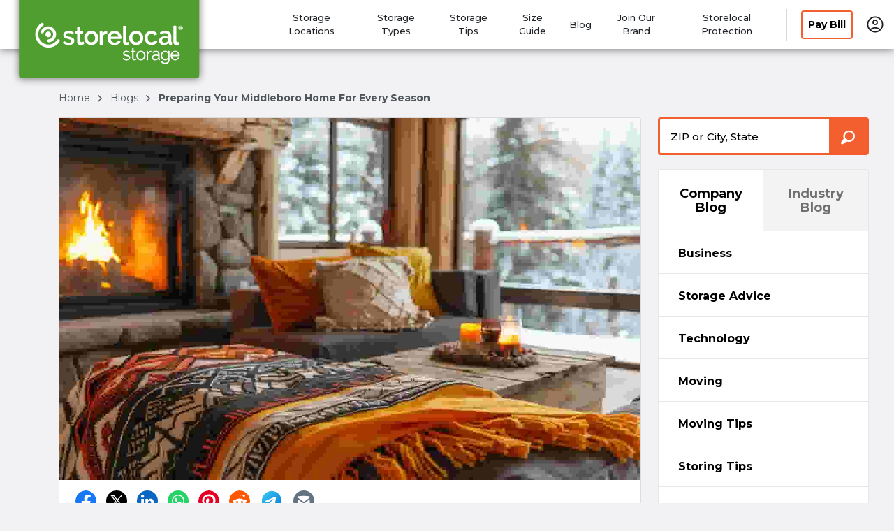

--- FILE ---
content_type: text/html; charset=utf-8
request_url: https://www.storelocal.com/blogs/preparing-your-middleboro-home-for-every-season/
body_size: 90673
content:
<!DOCTYPE html><html data-n-head-ssr="" lang="en" data-n-head="%7B%22lang%22:%7B%22ssr%22:%22en%22%7D%7D"><head>
  <title>Preparing Your Middleboro Home for Every Season</title><meta data-n-head="ssr" charset="utf-8"><meta data-n-head="ssr" http-equiv="X-UA-Compatible" content="IE=edge"><meta data-n-head="ssr" name="viewport" content="width=device-width, initial-scale=1.0"><meta data-n-head="ssr" name="sdk version" content="v1.3"><meta data-n-head="ssr" data-hid="nuxt-public-env" name="nuxt-public-env" content="{&quot;CDN_ENDPOINT&quot;:&quot;https://dr2r4w0s7b8qm.cloudfront.net&quot;}"><meta data-n-head="ssr" name="google-site-verification" content="YuC7KaB_RaWt0_XZalygrCPHf_oEntk92K2e5KKbxdk"><meta data-n-head="ssr" name="google-site-verification" content="r7GjA094JcLIgbmXwQyKYT8aSm8s2EWv5I0U-uWR8hA"><meta data-n-head="ssr" data-hid="description" name="description" content="Discover how Storage Direct Middleboro provides the perfect seasonal storage solutions to keep your Middleboro home organized year-round."><meta data-n-head="ssr" data-hid="author" name="author" content="Storelocal Team"><meta data-n-head="ssr" data-hid="robot" name="robot" content="noodp, noydir"><meta data-n-head="ssr" property="og:title" content="Preparing Your Middleboro Home for Every Season" vmid="og:title"><meta data-n-head="ssr" property="og:description" content="Discover how Storage Direct Middleboro provides the perfect seasonal storage solutions to keep your Middleboro home organized year-round." vmid="og:description"><meta data-n-head="ssr" property="og:url" content="" vmid="og:url"><meta data-n-head="ssr" property="og:site_name" content="Storelocal® Storage" vmid="og:site_name"><meta data-n-head="ssr" property="og:image" content="https://dr2r4w0s7b8qm.cloudfront.net/image_manager_app/Storage_Direct_Middleboro__104_W_Grove_St__Middleboro__MA_--_February_2024-20240304-091915.jpg" vmid="og:image"><meta data-n-head="ssr" property="twitter:title" content="Preparing Your Middleboro Home for Every Season" vmid="twitter:title"><meta data-n-head="ssr" property="twitter:description" content="Discover how Storage Direct Middleboro provides the perfect seasonal storage solutions to keep your Middleboro home organized year-round." vmid="twitter:description"><meta data-n-head="ssr" property="twitter:image" content="https://dr2r4w0s7b8qm.cloudfront.net/image_manager_app/Storage_Direct_Middleboro__104_W_Grove_St__Middleboro__MA_--_February_2024-20240304-091915.jpg" vmid="twitter:image"><meta data-n-head="ssr" property="twitter:card" content="summary_large_image" vmid="twitter:card"><link data-n-head="ssr" rel="preconnect" href="https://dr2r4w0s7b8qm.cloudfront.net" crossorigin="true"><link data-n-head="ssr" rel="preconnect" href="https://res.cloudinary.com" crossorigin="true"><link data-n-head="ssr" rel="dns-prefetch" href="https://dr2r4w0s7b8qm.cloudfront.net" crossorigin="true"><link data-n-head="ssr" rel="dns-prefetch" href="https://res.cloudinary.com" crossorigin="true"><link data-n-head="ssr" data-hid="gf-prefetch" rel="dns-prefetch" href="https://fonts.gstatic.com/"><link data-n-head="ssr" data-hid="gf-preconnect" rel="preconnect" href="https://fonts.gstatic.com/" crossorigin=""><link data-n-head="ssr" data-hid="gf-preload" rel="preload" as="style" href="https://fonts.googleapis.com/css2?family=Montserrat:wght@400;500;700&amp;display=swap"><link data-n-head="ssr" rel="shortcut icon" type="image/ico" href="https://dr2r4w0s7b8qm.cloudfront.net/image_manager_app/Favicon_-_Storelocal(2023)-20230906-210344.svg"><link data-n-head="ssr" rel="canonical" href="https://www.storelocal.com/blogs/preparing-your-middleboro-home-for-every-season/"><script data-n-head="ssr" data-hid="gf-script">(function (){var l=document.createElement('link');l.rel="stylesheet";l.href="https://fonts.googleapis.com/css2?family=Montserrat:wght@400;500;700&display=swap";document.querySelector("head").appendChild(l);})();</script><script data-n-head="ssr" data-hid="/blogs/preparing-your-middleboro-home-for-every-season/">(function(w,d,s,l,i){w[l]=w[l]||[];w[l].push({'gtm.start':
new Date().getTime(),event:'gtm.js'});var f=d.getElementsByTagName(s)[0],
j=d.createElement(s),dl=l!='dataLayer'?'&l='+l:'';j.async=true;j.src=
'https://www.googletagmanager.com/gtm.js?id='+i+dl;f.parentNode.insertBefore(j,f);
})(window,document,'script','dataLayer','GTM-T5TXVC5');</script><script data-n-head="ssr" data-hid="/blogs/preparing-your-middleboro-home-for-every-season/">(function(w,d,s,l,i){w[l]=w[l]||[];w[l].push({'gtm.start':
new Date().getTime(),event:'gtm.js'});var f=d.getElementsByTagName(s)[0],
j=d.createElement(s),dl=l!='dataLayer'?'&l='+l:'';j.async=true;j.src=
'https://www.googletagmanager.com/gtm.js?id='+i+dl;f.parentNode.insertBefore(j,f);
})(window,document,'script','dataLayer','GTM-PNC3BLK');</script><script data-n-head="ssr" type="application/ld+json" id="structured-data-0">{"@context":"https://schema.org","@type":"WebSite","name":"Storelocal® Storage","url":"https://www.storelocal.com"}</script><script data-n-head="ssr" type="application/ld+json" id="structured-data-1">{"@context":"https://schema.org","@type":"Corporation","email":"info@storelocal.com","telephone":null,"additionalType":"WebSite","name":"Storelocal® Storage","url":"https://www.storelocal.com","logo":"https://dr2r4w0s7b8qm.cloudfront.net/image_manager_app/Desktop_-_Storelocal_2023_-20240124-005700.svg","sameAs":["https://twitter.com/StoreLocal","https://www.facebook.com/storelocalstorage"]}</script><script data-n-head="ssr" type="application/ld+json" id="structured-data-2">{"@type":"BlogPosting","@context":"https://schema.org/","mainEntityOfPage":{"@type":"WebPage","@id":"https://www.storelocal.com/blogs/preparing-your-middleboro-home-for-every-season/"},"headline":"Preparing Your Middleboro Home for Every Season","datePublished":"2024-03-04T00:00:00","dateModified":"2025-05-21T23:46:05.026190","publisher":{"@type":"Organization","name":"Storelocal® Storage","logo":{"@type":"ImageObject","url":"https://dr2r4w0s7b8qm.cloudfront.net/image_manager_app/Desktop_-_Storelocal_2023_-20240124-005700.svg","width":600,"height":60}},"abstract":"<p><span style=\"background-color: transparent; color: rgb(0, 0, 0);\">Discover how Storage Direct Middleboro provides the perfect seasonal storage solutions to keep your Middleboro home organized year-round.</span></p><p><br></p><p><br></p>","articleBody":"<p><span style=\"background-color: transparent; color: rgb(0, 0, 0);\">In the picturesque town of Middleboro, Massachusetts, the changing seasons paint a vibrant backdrop to our daily lives, each bringing its unique blend of beauty and challenges to our doorsteps. The transition from the lazy, sun-drenched days of summer to the crisp, amber-toned autumn, the serene, snow-laden winter, and finally, the rejuvenating, bloom-filled spring, necessitates a thoughtful and proactive approach to home organization and space management. </span><a href=\"https://www.storelocal.com/storage-units/massachusetts/middleborough/storelocal-storage-middleborough-136003/\" rel=\"noopener noreferrer\" target=\"_blank\" style=\"background-color: transparent; color: rgb(17, 85, 204);\">Storage Direct Middleborough</a><span style=\"background-color: transparent; color: rgb(0, 0, 0);\"> emerges as a vital ally in this endeavor, providing secure, adaptable, and convenient storage solutions that ensure your home remains a sanctuary of comfort and spaciousness, irrespective of the season's whims.</span></p><h2><span style=\"background-color: transparent; color: rgb(0, 0, 0);\">Embracing the Rhythms of Nature with Smart Storage</span></h2><h3><span style=\"background-color: transparent; color: rgb(67, 67, 67);\">Welcoming the Fall</span></h3><p><span style=\"background-color: transparent; color: rgb(0, 0, 0);\">As the calendar turns to autumn, Middleboro's landscapes transform into a canvas of fiery reds and golds, signaling a shift in our outdoor pursuits and domestic arrangements. This season is a call to action for tucking away the remnants of summer — the kayaks that glided over lakes, the camping gear that housed starlit nights, and bicycles that trailed through blooming paths now await their hibernation in a secure storage unit. Garden furniture and tools, too, seek refuge from the impending chill, their preservation essential for the return of spring's warmth. Storage Direct Middleboro stands ready to embrace these summer sentinels, offering a haven where they can rest, free from the wear and tear of the off-season elements, ensuring they remain in prime condition for their next season in the sun.</span></p><h3><span style=\"background-color: transparent; color: rgb(67, 67, 67);\">Cozying Up for Winter</span></h3><p><span style=\"background-color: transparent; color: rgb(0, 0, 0);\">With winter's arrival, Middleboro is enveloped in a quietude broken only by the crunch of snow underfoot, transforming homes into cozy retreats brimming with warmth and festive cheer. However, the very decorations that sparkle and delight through the holiday season, alongside bulky winter apparel, can soon overstay their welcome, encroaching upon our cherished living spaces. As the festive glow dims, these seasonal accouterments find an ideal resting place in storage, where they are shielded from damage and ready to rekindle joy in future celebrations. The ritual of swapping out wardrobes, trading the lightness of summer fabrics for the heft of winter wear, is made effortless with Storage Direct Middleboro, where garments are compacted, protected, and easily retrievable, thanks to the magic of vacuum-sealing and the convenience of a well-organized storage unit.</span></p><h3><span style=\"background-color: transparent; color: rgb(67, 67, 67);\">Renewing in Spring</span></h3><p><span style=\"background-color: transparent; color: rgb(0, 0, 0);\">The melting of snow and the first tender shoots of spring signal a time of renewal and rejuvenation, urging us to shed the remnants of winter from our homes and spirits. Storage Direct Middleboro provides a sanctuary for the heavy coats, boots, and equipment that safeguarded us against winter's chill, making room for the lightness and brightness of spring. This season also prompts a reflection on the accumulation of the past, particularly the holiday treasures that, while cherished, can clutter our spaces. A storage unit becomes a thoughtful intermediary, a place where these items can pause, allowing our homes to breathe and embrace the fresh possibilities of spring, all while knowing that our belongings are safe, organized, and accessible when their time comes once again.</span></p><h3><span style=\"background-color: transparent; color: rgb(67, 67, 67);\">Embracing Summer's Freedom</span></h3><p><span style=\"background-color: transparent; color: rgb(0, 0, 0);\">As summer unfurls its long, sunlit days over Middleboro, life moves in a rhythm of spontaneity and outdoor adventure, often bringing with it an assortment of seasonal accoutrements that can fill our homes to the brim. From inflatable pools that promise relief from the heat to extra bedding for impromptu sleepovers, our living spaces can quickly transform into cluttered repositories of summer fun. Storage Direct Middleboro offers a solution, providing a space where school projects, seasonal attire, and bulky items can be stored, thus reclaiming our homes for the joy and freedom that define summer. This strategic use of storage not only alleviates the physical clutter but also the mental clutter, ensuring that our homes are sanctuaries of relaxation and joy, where summer memories can be made without the encumbrance of too much stuff.</span></p><h2><span style=\"background-color: transparent; color: rgb(0, 0, 0);\">The Storage Direct Middleboro Advantage</span></h2><p><span style=\"background-color: transparent; color: rgb(0, 0, 0);\">In the ever-changing tableau of Middleboro's seasons, Storage Direct Middleboro stands as a constant, offering peace of mind with its robust security measures, convenience with its prime location, and adaptability with a range of unit sizes to suit every need. The assurance of climate-controlled units means that even the most sensitive items are preserved in pristine condition, free from the ravages of temperature fluctuations or humidity. This commitment to quality and service ensures that transitioning your belongings in and out of storage is not just a necessity but a pleasure, making each seasonal change a seamless and stress-free part of life in Middleboro.</span></p><h2><span style=\"background-color: transparent; color: rgb(0, 0, 0);\">Seasonal Storage Made Simple</span></h2><p><span style=\"background-color: transparent; color: rgb(0, 0, 0);\">The art of seasonal storage is not just in the storing, but in the doing so with foresight and organization. Labeling each container not only aids in the quick identification but also in the reawakening of memories when the time comes to retrieve them. Opting for durable, weather-resistant containers and maintaining a detailed inventory list transforms your storage unit from a mere space to an extension of your home, where every item has its place, and every season its treasures. By arranging items thoughtfully and utilizing every inch of available space, including the vertical, your storage unit becomes a model of efficiency and ease, ready to adapt to the ebb and flow of seasons and life in Middleboro.</span></p><p><span style=\"background-color: transparent; color: rgb(0, 0, 0);\">Navigating the seasons in Middleboro, with their inherent demands and delights, is made infinitely more manageable and enjoyable with the support of Storage Direct Middleboro. This facility is not just about storing belongings but about creating space in our lives for new experiences, memories, and the unfettered joy of each season. With Storage Direct Middleboro, you're not just preparing your home for every season; you're embracing a lifestyle of simplicity, organization, and readiness, ensuring that no matter what the season brings, your home remains a haven of peace, space, and happiness.</span></p><p><br></p><p><br></p>","author":{"@type":"Person","name":"Storelocal Team","email":"choshini.perera@tenantinc.com"},"articleSection":"Storing Tips","image":{"@type":"ImageObject","url":"https://dr2r4w0s7b8qm.cloudfront.net/image_manager_app/Storage_Direct_Middleboro__104_W_Grove_St__Middleboro__MA_--_February_2024-20240304-091915.jpg","width":1000,"height":667}}</script><noscript data-n-head="ssr" data-hid="gf-noscript"><link rel="stylesheet" href="https://fonts.googleapis.com/css2?family=Montserrat:wght@400;500;700&display=swap"></noscript><link rel="preload" as="script" data-href="https://dr2r4w0s7b8qm.cloudfront.net/runtime.54f82b6d60b3d06408ed.js"><link rel="preload" as="script" data-href="https://dr2r4w0s7b8qm.cloudfront.net/vendor.vuelidate.c9cf4c11923305501579.js"><link rel="preload" as="script" data-href="https://dr2r4w0s7b8qm.cloudfront.net/vendor.core-js.b3977583a785ea3227c9.js"><link rel="preload" href="https://dr2r4w0s7b8qm.cloudfront.net/app.d2f09888c6a08b7678f6.css" as="style"><link rel="preload" as="script" data-href="https://dr2r4w0s7b8qm.cloudfront.net/app.7207126312972e355ce8.js"><link rel="preload" href="https://dr2r4w0s7b8qm.cloudfront.net/46.c83f71851eb80bae6ddd.css" as="style"><link rel="preload" as="script" data-href="https://dr2r4w0s7b8qm.cloudfront.net/46.f9b84ae3a1201cf01bbf.js"><link rel="preload" href="https://dr2r4w0s7b8qm.cloudfront.net/22.aff5e397b40f35b9950c.css" as="style"><link rel="preload" as="script" data-href="https://dr2r4w0s7b8qm.cloudfront.net/22.12262e8d74c4db2d1941.js"><link rel="preload" href="https://dr2r4w0s7b8qm.cloudfront.net/128.bcd044f4ae1d31fb79bc.css" as="style"><link rel="preload" as="script" data-href="https://dr2r4w0s7b8qm.cloudfront.net/128.866ae5a6a01c8f1fb1f1.js"><link rel="preload" href="https://dr2r4w0s7b8qm.cloudfront.net/17.5498a96515ca41e181bb.css" as="style"><link rel="preload" as="script" data-href="https://dr2r4w0s7b8qm.cloudfront.net/17.f41f82ee2574af77b8c6.js"><link rel="preload" href="https://dr2r4w0s7b8qm.cloudfront.net/121.b53e77ab3cec2491490b.css" as="style"><link rel="preload" as="script" data-href="https://dr2r4w0s7b8qm.cloudfront.net/121.f03f72c98a6e6ad136f4.js"><link rel="preload" as="script" data-href="https://dr2r4w0s7b8qm.cloudfront.net/53.56fedadad76d2e7d7f4f.js"><link rel="preload" as="script" data-href="https://dr2r4w0s7b8qm.cloudfront.net/pages/_blog.41ec660c27a226fe8357.js"><link rel="preload" href="https://dr2r4w0s7b8qm.cloudfront.net/pages/blog/_slug.fa1038cbb3e23306e6f0.css" as="style"><link rel="preload" as="script" data-href="https://dr2r4w0s7b8qm.cloudfront.net/pages/blog/_slug.2b229ca62a5b4962e1d8.js"><link rel="preload" href="https://dr2r4w0s7b8qm.cloudfront.net/123.150b9be099bb28ce24c8.css" as="style"><link rel="preload" as="script" data-href="https://dr2r4w0s7b8qm.cloudfront.net/123.44764c1026b8e5af0f83.js"><link rel="preload" as="script" data-href="https://dr2r4w0s7b8qm.cloudfront.net/152.6bb764cb0544297a8743.js"><link rel="preload" href="https://dr2r4w0s7b8qm.cloudfront.net/18.49f43c0980bce7478e0c.css" as="style"><link rel="preload" as="script" data-href="https://dr2r4w0s7b8qm.cloudfront.net/18.1c35d64f59865bfae8c5.js"><link rel="preload" href="https://dr2r4w0s7b8qm.cloudfront.net/4.f8dbe70b24cf09ea196f.css" as="style"><link rel="preload" as="script" data-href="https://dr2r4w0s7b8qm.cloudfront.net/4.9968019b04ff3dfc188e.js"><link rel="preload" href="https://dr2r4w0s7b8qm.cloudfront.net/20.ecbc6e67aeff9b8033e2.css" as="style"><link rel="preload" as="script" data-href="https://dr2r4w0s7b8qm.cloudfront.net/20.bfe1224957bcb69080d3.js"><link rel="preload" as="script" data-href="https://dr2r4w0s7b8qm.cloudfront.net/9.29eabd595687905ba186.js"><link rel="stylesheet" href="https://dr2r4w0s7b8qm.cloudfront.net/app.d2f09888c6a08b7678f6.css"><link rel="stylesheet" href="https://dr2r4w0s7b8qm.cloudfront.net/46.c83f71851eb80bae6ddd.css"><link rel="stylesheet" href="https://dr2r4w0s7b8qm.cloudfront.net/22.aff5e397b40f35b9950c.css"><link rel="stylesheet" href="https://dr2r4w0s7b8qm.cloudfront.net/128.bcd044f4ae1d31fb79bc.css"><link rel="stylesheet" href="https://dr2r4w0s7b8qm.cloudfront.net/17.5498a96515ca41e181bb.css"><link rel="stylesheet" href="https://dr2r4w0s7b8qm.cloudfront.net/121.b53e77ab3cec2491490b.css"><link rel="stylesheet" href="https://dr2r4w0s7b8qm.cloudfront.net/pages/blog/_slug.fa1038cbb3e23306e6f0.css"><link rel="stylesheet" href="https://dr2r4w0s7b8qm.cloudfront.net/123.150b9be099bb28ce24c8.css"><link rel="stylesheet" href="https://dr2r4w0s7b8qm.cloudfront.net/18.49f43c0980bce7478e0c.css"><link rel="stylesheet" href="https://dr2r4w0s7b8qm.cloudfront.net/4.f8dbe70b24cf09ea196f.css"><link rel="stylesheet" href="https://dr2r4w0s7b8qm.cloudfront.net/20.ecbc6e67aeff9b8033e2.css">
</head>

<body>
  <noscript data-n-head="ssr" data-pbody="true"><iframe height="0" src="https://www.googletagmanager.com/ns.html?id=GTM-T5TXVC5" style="display:none;visibility:hidden" width="0"></iframe></noscript><noscript data-n-head="ssr" data-pbody="true"><iframe height="0" src="https://www.googletagmanager.com/ns.html?id=GTM-PNC3BLK" style="display:none;visibility:hidden" width="0"></iframe></noscript><div data-server-rendered="true" id="__nuxt"><!----><div id="__layout"><div><header id="nav-header" class="nav-header-v3 position-sticky" data-v-5392e8b3=""><!----> <div class="container justify-content-between full-width-nav" data-v-5392e8b3=""><div class="desktop-logo-img nav-brand" style="height:70px;" data-v-26dec00a="" data-v-5392e8b3=""><a href="/" title="Storelocal® Storage" aria-label="Storelocal® Storage" class="nuxt-link-active" data-v-26dec00a=""><img src="https://res.cloudinary.com/storelocal/image/fetch/q_auto,w_282/https://dr2r4w0s7b8qm.cloudfront.net/image_manager_app/Desktop_-_Storelocal_2023_-20240124-005700.svg" alt="Storelocal® Storage logo" fetchpriority="high" class="headerLogo" data-v-26dec00a=""></a></div> <!----> <!----> <!----> <div class="menu-wrapper desktop global-style" style="display:inline-flex;align-items:center;justify-content:flex-end;height:70px;font-size:14px;" data-v-59c948c2="" data-v-5392e8b3=""><div class="menu-item" data-v-59c948c2=""><a href="/storage-units/locations/" title="Storage Locations" data-v-59c948c2="">
        Storage Locations
      </a></div> <div class="menu-item" data-v-59c948c2=""><a href="/storage-types/" title="Storage Types" data-v-59c948c2="">
        Storage Types
      </a></div><div class="menu-item" data-v-59c948c2=""><a href="/storagetips/industry-tips/" title="Storage Tips" data-v-59c948c2="">
        Storage Tips
      </a></div><div class="menu-item" data-v-59c948c2=""><a href="/storage-unit-size-guide/" title="Size Guide" data-v-59c948c2="">
        Size Guide
      </a></div><!----><div class="menu-item" data-v-59c948c2=""><a href="/blogs/" title="Blog" class="nuxt-link-active" data-v-59c948c2="">
        Blog
      </a></div><!----><div class="menu-item" data-v-59c948c2=""><a href="/company-pages/join-our-brand/" title="Join Our Brand" target="_blank" data-v-59c948c2="">
        Join Our Brand
      </a></div><div class="menu-item specialCase" data-v-59c948c2=""><a href="/company-pages/storelocal-protection-plan/" title="Storelocal Protection" target="_blank" data-v-59c948c2="">
        Storelocal Protection
      </a></div> <div class="menu-item divider" data-v-59c948c2=""><span title="Divider" data-v-59c948c2=""></span></div> <!----> <div class="menu-item ws-no-wrap" data-v-59c948c2=""><button type="button" tabindex="0" title="Pay Bill" class="base-button btn btn-outline d-none d-md-flex" style="--box-shadow:1px 1px 4px 0 rgba(0, 0, 0, 0.5);--border-color:rgba(244, 95, 48, 0.99609375);--btn-txt-color:rgba(0, 0, 0, 0.99609375);--btn-bg-fill:rgba(255, 255, 255, 0.99609375);--btn-border:2px;" data-v-3c33a6d8="" data-v-59c948c2="">Pay Bill
    </button></div> <!----> <div class="menu-item" data-v-59c948c2=""><div id="account-popover" class="ddropdown" data-v-59c948c2=""><div class="user-img" data-v-59c948c2=""><a href="/account/" id="my-account" title="My account" class="no-tb-padding pointer" data-v-59c948c2=""><img src="https://dr2r4w0s7b8qm.cloudfront.net/img/966028b.svg" height="24" width="24" alt="Icon to select to access My Account" class="userIcon" data-v-59c948c2=""></a></div> <div class="ddropdown-content" data-v-59c948c2=""><div class="locales list-group" style="border-color:rgba(244, 95, 48, 0.99609375) !important;" data-v-59c948c2=""><button type="button" class="list-group-item list-group-item-action" data-v-59c948c2="">Account Information</button><button type="button" class="list-group-item list-group-item-action" data-v-59c948c2="">Document Center</button><button type="button" class="list-group-item list-group-item-action" data-v-59c948c2="">Account Settings</button><button type="button" class="list-group-item list-group-item-action" data-v-59c948c2="">Link a space to this account</button><button type="button" class="list-group-item list-group-item-action" data-v-59c948c2="">Login</button></div></div></div></div></div></div> <div style="display:none;" data-v-5392e8b3=""><section class="d-none d-md-block megamenu_wrapper nav-height" style="--base:white;--top:0;" data-v-4920d75a="" data-v-5392e8b3=""><div class="megamenu fill-overlay overlay" data-v-4920d75a=""><div class="container" data-v-4920d75a=""><div class="search-container" data-v-4920d75a=""><img src="[data-uri]" alt="Close mega menu" class="exit-overlay" data-v-4920d75a=""> <div class="state-city-container" data-v-4920d75a=""><div class="expanded-state-city-tabs" data-v-4920d75a=""><div class="menu-header" data-v-4920d75a=""><h2 data-v-4920d75a="">Find storage near me</h2> <div class="col-xs-12 input-container search-container-wrapper updated" style="width:100%;" data-v-0eb3bc20="" data-v-4920d75a=""><form class="position-relative" data-v-0eb3bc20=""><div class="input-group" data-v-0eb3bc20=""><input id="pac-input" placeholder="ZIP or City, State" title="Enter ZIP or City, State" type="text" autocomplete="off" value="" class="form-control" style="background-color:transparent;--color:white;border-color:white;--button-size:16px;--secondary-color:rgba(244, 95, 48, 0.99609375);display:;" data-v-0eb3bc20=""> <label for="pac-input" class="sr-only" data-v-0eb3bc20="">
        ZIP or City, State
      </label> <div class="input-group-append" data-v-0eb3bc20=""><button type="button" tabindex="0" id="search" aria-label="Search storage locations by City, State, ZIP" class="base-button btn ss-icon icon-ss-search" style="--box-shadow:none;--border-color:#000000;--btn-border:2px;background-color:white;--color:white;border-color:white;--button-size:16px;--secondary-color:rgba(244, 95, 48, 0.99609375);color:rgba(244, 95, 48, 0.99609375);" data-v-3c33a6d8="" data-v-0eb3bc20=""></button></div></div> <!----></form></div></div> <div class="menu-wrapper" data-v-4920d75a=""><div class="menu-tab-header" data-v-4920d75a=""><!----> <h2 class="m-0" data-v-4920d75a="">Search by State</h2></div> <div class="menu-tab-content" data-v-4920d75a=""><div class="menu-tab-item states menu-tab-item four-column" style="--secondary-color:rgba(244, 95, 48, 0.99609375);" data-v-533b3a54="" data-v-4920d75a=""><div class="count" data-v-533b3a54=""><span data-v-533b3a54="">3</span></div> <span data-v-533b3a54="">Arizona</span></div><div class="menu-tab-item states menu-tab-item four-column" style="--secondary-color:rgba(244, 95, 48, 0.99609375);" data-v-533b3a54="" data-v-4920d75a=""><div class="count" data-v-533b3a54=""><span data-v-533b3a54="">31</span></div> <span data-v-533b3a54="">California</span></div><div class="menu-tab-item states menu-tab-item four-column" style="--secondary-color:rgba(244, 95, 48, 0.99609375);" data-v-533b3a54="" data-v-4920d75a=""><div class="count" data-v-533b3a54=""><span data-v-533b3a54="">2</span></div> <span data-v-533b3a54="">Colorado</span></div><div class="menu-tab-item states menu-tab-item four-column" style="--secondary-color:rgba(244, 95, 48, 0.99609375);" data-v-533b3a54="" data-v-4920d75a=""><div class="count" data-v-533b3a54=""><span data-v-533b3a54="">1</span></div> <span data-v-533b3a54="">Florida</span></div><div class="menu-tab-item states menu-tab-item four-column" style="--secondary-color:rgba(244, 95, 48, 0.99609375);" data-v-533b3a54="" data-v-4920d75a=""><div class="count" data-v-533b3a54=""><span data-v-533b3a54="">1</span></div> <span data-v-533b3a54="">Hawaii</span></div><div class="menu-tab-item states menu-tab-item four-column" style="--secondary-color:rgba(244, 95, 48, 0.99609375);" data-v-533b3a54="" data-v-4920d75a=""><div class="count" data-v-533b3a54=""><span data-v-533b3a54="">4</span></div> <span data-v-533b3a54="">Iowa</span></div><div class="menu-tab-item states menu-tab-item four-column" style="--secondary-color:rgba(244, 95, 48, 0.99609375);" data-v-533b3a54="" data-v-4920d75a=""><div class="count" data-v-533b3a54=""><span data-v-533b3a54="">3</span></div> <span data-v-533b3a54="">Idaho</span></div><div class="menu-tab-item states menu-tab-item four-column" style="--secondary-color:rgba(244, 95, 48, 0.99609375);" data-v-533b3a54="" data-v-4920d75a=""><div class="count" data-v-533b3a54=""><span data-v-533b3a54="">1</span></div> <span data-v-533b3a54="">Kentucky</span></div><div class="menu-tab-item states menu-tab-item four-column" style="--secondary-color:rgba(244, 95, 48, 0.99609375);" data-v-533b3a54="" data-v-4920d75a=""><div class="count" data-v-533b3a54=""><span data-v-533b3a54="">5</span></div> <span data-v-533b3a54="">Massachusetts</span></div><div class="menu-tab-item states menu-tab-item four-column" style="--secondary-color:rgba(244, 95, 48, 0.99609375);" data-v-533b3a54="" data-v-4920d75a=""><div class="count" data-v-533b3a54=""><span data-v-533b3a54="">2</span></div> <span data-v-533b3a54="">Missouri</span></div><div class="menu-tab-item states menu-tab-item four-column" style="--secondary-color:rgba(244, 95, 48, 0.99609375);" data-v-533b3a54="" data-v-4920d75a=""><div class="count" data-v-533b3a54=""><span data-v-533b3a54="">2</span></div> <span data-v-533b3a54="">Mississippi</span></div><div class="menu-tab-item states menu-tab-item four-column" style="--secondary-color:rgba(244, 95, 48, 0.99609375);" data-v-533b3a54="" data-v-4920d75a=""><div class="count" data-v-533b3a54=""><span data-v-533b3a54="">2</span></div> <span data-v-533b3a54="">Nevada</span></div><div class="menu-tab-item states menu-tab-item four-column" style="--secondary-color:rgba(244, 95, 48, 0.99609375);" data-v-533b3a54="" data-v-4920d75a=""><div class="count" data-v-533b3a54=""><span data-v-533b3a54="">9</span></div> <span data-v-533b3a54="">Oklahoma</span></div><div class="menu-tab-item states menu-tab-item four-column" style="--secondary-color:rgba(244, 95, 48, 0.99609375);" data-v-533b3a54="" data-v-4920d75a=""><div class="count" data-v-533b3a54=""><span data-v-533b3a54="">1</span></div> <span data-v-533b3a54="">Oregon</span></div><div class="menu-tab-item states menu-tab-item four-column" style="--secondary-color:rgba(244, 95, 48, 0.99609375);" data-v-533b3a54="" data-v-4920d75a=""><div class="count" data-v-533b3a54=""><span data-v-533b3a54="">1</span></div> <span data-v-533b3a54="">South Carolina</span></div><div class="menu-tab-item states menu-tab-item four-column" style="--secondary-color:rgba(244, 95, 48, 0.99609375);" data-v-533b3a54="" data-v-4920d75a=""><div class="count" data-v-533b3a54=""><span data-v-533b3a54="">11</span></div> <span data-v-533b3a54="">Tennessee</span></div><div class="menu-tab-item states menu-tab-item four-column" style="--secondary-color:rgba(244, 95, 48, 0.99609375);" data-v-533b3a54="" data-v-4920d75a=""><div class="count" data-v-533b3a54=""><span data-v-533b3a54="">9</span></div> <span data-v-533b3a54="">Texas</span></div><div class="menu-tab-item states menu-tab-item four-column" style="--secondary-color:rgba(244, 95, 48, 0.99609375);" data-v-533b3a54="" data-v-4920d75a=""><div class="count" data-v-533b3a54=""><span data-v-533b3a54="">1</span></div> <span data-v-533b3a54="">Utah</span></div><div class="menu-tab-item states menu-tab-item four-column" style="--secondary-color:rgba(244, 95, 48, 0.99609375);" data-v-533b3a54="" data-v-4920d75a=""><div class="count" data-v-533b3a54=""><span data-v-533b3a54="">3</span></div> <span data-v-533b3a54="">Washington</span></div> <div class="menu-tab-item city menu-tab-item four-column" style="display:none;--secondary-color:rgba(244, 95, 48, 0.99609375);" data-v-533b3a54="" data-v-4920d75a=""><div class="count" data-v-533b3a54=""><span data-v-533b3a54="">1</span></div> <a href="/storage-units/arizona/surprise/storelocal-surprise-3501258/" target="_self" data-v-533b3a54="">
      Surprise
    </a></div><div class="menu-tab-item city menu-tab-item four-column" style="display:none;--secondary-color:rgba(244, 95, 48, 0.99609375);" data-v-533b3a54="" data-v-4920d75a=""><div class="count" data-v-533b3a54=""><span data-v-533b3a54="">1</span></div> <a href="/storage-units/arizona/tucson/storage-direct-marana-79617/" target="_self" data-v-533b3a54="">
      Tucson
    </a></div><div class="menu-tab-item city menu-tab-item four-column" style="display:none;--secondary-color:rgba(244, 95, 48, 0.99609375);" data-v-533b3a54="" data-v-4920d75a=""><div class="count" data-v-533b3a54=""><span data-v-533b3a54="">1</span></div> <a href="/storage-units/arizona/willcox/storelocal-storage-willcox-3502509/" target="_self" data-v-533b3a54="">
      Willcox
    </a></div><div class="menu-tab-item city menu-tab-item four-column" style="display:none;--secondary-color:rgba(244, 95, 48, 0.99609375);" data-v-533b3a54="" data-v-4920d75a=""><div class="count" data-v-533b3a54=""><span data-v-533b3a54="">1</span></div> <a href="/storage-units/california/bakersfield/north-chester-mini-storage-80401/" target="_self" data-v-533b3a54="">
      Bakersfield
    </a></div><div class="menu-tab-item city menu-tab-item four-column" style="display:none;--secondary-color:rgba(244, 95, 48, 0.99609375);" data-v-533b3a54="" data-v-4920d75a=""><div class="count" data-v-533b3a54=""><span data-v-533b3a54="">1</span></div> <a href="/storage-units/california/beaumont/storelocal-storage-107124/" target="_self" data-v-533b3a54="">
      Beaumont
    </a></div><div class="menu-tab-item city menu-tab-item four-column" style="display:none;--secondary-color:rgba(244, 95, 48, 0.99609375);" data-v-533b3a54="" data-v-4920d75a=""><div class="count" data-v-533b3a54=""><span data-v-533b3a54="">1</span></div> <a href="/storage-units/california/bell/u-store-bell-136004/" target="_self" data-v-533b3a54="">
      Bell
    </a></div><div class="menu-tab-item city menu-tab-item four-column" style="display:none;--secondary-color:rgba(244, 95, 48, 0.99609375);" data-v-533b3a54="" data-v-4920d75a=""><div class="count" data-v-533b3a54=""><span data-v-533b3a54="">1</span></div> <a href="/storage-units/california/brentwood/brentwood-self-storage-350016/" target="_self" data-v-533b3a54="">
      Brentwood
    </a></div><div class="menu-tab-item city menu-tab-item four-column" style="display:none;--secondary-color:rgba(244, 95, 48, 0.99609375);" data-v-533b3a54="" data-v-4920d75a=""><div class="count" data-v-533b3a54=""><span data-v-533b3a54="">1</span></div> <a href="/storage-units/california/concord/storelocal-storage-concord-3501679/" target="_self" data-v-533b3a54="">
      Concord
    </a></div><div class="menu-tab-item city menu-tab-item four-column" style="display:none;--secondary-color:rgba(244, 95, 48, 0.99609375);" data-v-533b3a54="" data-v-4920d75a=""><div class="count" data-v-533b3a54=""><span data-v-533b3a54="">1</span></div> <a href="/storage-units/california/corona/storelocal-storage-corona-80807/" target="_self" data-v-533b3a54="">
      Corona
    </a></div><div class="menu-tab-item city menu-tab-item four-column" style="display:none;--secondary-color:rgba(244, 95, 48, 0.99609375);" data-v-533b3a54="" data-v-4920d75a=""><div class="count" data-v-533b3a54=""><span data-v-533b3a54="">1</span></div> <a href="/storage-units/california/delano/storage-solution-1st-avenue-80867/" target="_self" data-v-533b3a54="">
      Delano
    </a></div><div class="menu-tab-item city menu-tab-item four-column" style="display:none;--secondary-color:rgba(244, 95, 48, 0.99609375);" data-v-533b3a54="" data-v-4920d75a=""><div class="count" data-v-533b3a54=""><span data-v-533b3a54="">3</span></div> <a href="/storage-units/california/fontana/" target="_self" data-v-533b3a54="">
      Fontana
    </a></div><div class="menu-tab-item city menu-tab-item four-column" style="display:none;--secondary-color:rgba(244, 95, 48, 0.99609375);" data-v-533b3a54="" data-v-4920d75a=""><div class="count" data-v-533b3a54=""><span data-v-533b3a54="">1</span></div> <a href="/storage-units/california/hercules/storelocal-hercules-383010/" target="_self" data-v-533b3a54="">
      Hercules
    </a></div><div class="menu-tab-item city menu-tab-item four-column" style="display:none;--secondary-color:rgba(244, 95, 48, 0.99609375);" data-v-533b3a54="" data-v-4920d75a=""><div class="count" data-v-533b3a54=""><span data-v-533b3a54="">1</span></div> <a href="/storage-units/california/hollister/storelocal-storage-hollister-3502376/" target="_self" data-v-533b3a54="">
      Hollister
    </a></div><div class="menu-tab-item city menu-tab-item four-column" style="display:none;--secondary-color:rgba(244, 95, 48, 0.99609375);" data-v-533b3a54="" data-v-4920d75a=""><div class="count" data-v-533b3a54=""><span data-v-533b3a54="">1</span></div> <a href="/storage-units/california/kingsburg/storage-direct-kingsburg-302031/" target="_self" data-v-533b3a54="">
      Kingsburg
    </a></div><div class="menu-tab-item city menu-tab-item four-column" style="display:none;--secondary-color:rgba(244, 95, 48, 0.99609375);" data-v-533b3a54="" data-v-4920d75a=""><div class="count" data-v-533b3a54=""><span data-v-533b3a54="">1</span></div> <a href="/storage-units/california/laguna-beach/laguna-self-storage-340009/" target="_self" data-v-533b3a54="">
      Laguna Beach
    </a></div><div class="menu-tab-item city menu-tab-item four-column" style="display:none;--secondary-color:rgba(244, 95, 48, 0.99609375);" data-v-533b3a54="" data-v-4920d75a=""><div class="count" data-v-533b3a54=""><span data-v-533b3a54="">1</span></div> <a href="/storage-units/california/la-habra/storelocal-storage-co-op-100-3501207/" target="_self" data-v-533b3a54="">
      La Habra
    </a></div><div class="menu-tab-item city menu-tab-item four-column" style="display:none;--secondary-color:rgba(244, 95, 48, 0.99609375);" data-v-533b3a54="" data-v-4920d75a=""><div class="count" data-v-533b3a54=""><span data-v-533b3a54="">1</span></div> <a href="/storage-units/california/lake-forest/lake-forest-self-storage-3501634/" target="_self" data-v-533b3a54="">
      Lake Forest
    </a></div><div class="menu-tab-item city menu-tab-item four-column" style="display:none;--secondary-color:rgba(244, 95, 48, 0.99609375);" data-v-533b3a54="" data-v-4920d75a=""><div class="count" data-v-533b3a54=""><span data-v-533b3a54="">1</span></div> <a href="/storage-units/california/lancaster/storage-solution-lancaster-399003/" target="_self" data-v-533b3a54="">
      Lancaster
    </a></div><div class="menu-tab-item city menu-tab-item four-column" style="display:none;--secondary-color:rgba(244, 95, 48, 0.99609375);" data-v-533b3a54="" data-v-4920d75a=""><div class="count" data-v-533b3a54=""><span data-v-533b3a54="">1</span></div> <a href="/storage-units/california/los-angeles/storelocal-centinela-423000/" target="_self" data-v-533b3a54="">
      Los Angeles
    </a></div><div class="menu-tab-item city menu-tab-item four-column" style="display:none;--secondary-color:rgba(244, 95, 48, 0.99609375);" data-v-533b3a54="" data-v-4920d75a=""><div class="count" data-v-533b3a54=""><span data-v-533b3a54="">1</span></div> <a href="/storage-units/california/madera/storelocal-tesoro-viejo-3502372/" target="_self" data-v-533b3a54="">
      Madera
    </a></div><div class="menu-tab-item city menu-tab-item four-column" style="display:none;--secondary-color:rgba(244, 95, 48, 0.99609375);" data-v-533b3a54="" data-v-4920d75a=""><div class="count" data-v-533b3a54=""><span data-v-533b3a54="">1</span></div> <a href="/storage-units/california/mcclellan-park/storelocal-self-storage-340017/" target="_self" data-v-533b3a54="">
      McClellan Park
    </a></div><div class="menu-tab-item city menu-tab-item four-column" style="display:none;--secondary-color:rgba(244, 95, 48, 0.99609375);" data-v-533b3a54="" data-v-4920d75a=""><div class="count" data-v-533b3a54=""><span data-v-533b3a54="">1</span></div> <a href="/storage-units/california/napa/storelocal-storage-55-3501287/" target="_self" data-v-533b3a54="">
      Napa
    </a></div><div class="menu-tab-item city menu-tab-item four-column" style="display:none;--secondary-color:rgba(244, 95, 48, 0.99609375);" data-v-533b3a54="" data-v-4920d75a=""><div class="count" data-v-533b3a54=""><span data-v-533b3a54="">1</span></div> <a href="/storage-units/california/newhall/newhall-valencia-mini-storage-81590/" target="_self" data-v-533b3a54="">
      Newhall
    </a></div><div class="menu-tab-item city menu-tab-item four-column" style="display:none;--secondary-color:rgba(244, 95, 48, 0.99609375);" data-v-533b3a54="" data-v-4920d75a=""><div class="count" data-v-533b3a54=""><span data-v-533b3a54="">1</span></div> <a href="/storage-units/california/oakland/storelocal-oakland-392001/" target="_self" data-v-533b3a54="">
      Oakland
    </a></div><div class="menu-tab-item city menu-tab-item four-column" style="display:none;--secondary-color:rgba(244, 95, 48, 0.99609375);" data-v-533b3a54="" data-v-4920d75a=""><div class="count" data-v-533b3a54=""><span data-v-533b3a54="">1</span></div> <a href="/storage-units/california/oakley/oakley-self-storage-382001/" target="_self" data-v-533b3a54="">
      Oakley
    </a></div><div class="menu-tab-item city menu-tab-item four-column" style="display:none;--secondary-color:rgba(244, 95, 48, 0.99609375);" data-v-533b3a54="" data-v-4920d75a=""><div class="count" data-v-533b3a54=""><span data-v-533b3a54="">1</span></div> <a href="/storage-units/california/perris/daytona-rv-boat-storage-119266/" target="_self" data-v-533b3a54="">
      Perris
    </a></div><div class="menu-tab-item city menu-tab-item four-column" style="display:none;--secondary-color:rgba(244, 95, 48, 0.99609375);" data-v-533b3a54="" data-v-4920d75a=""><div class="count" data-v-533b3a54=""><span data-v-533b3a54="">1</span></div> <a href="/storage-units/california/roseville/storage-direct-roseville-104814/" target="_self" data-v-533b3a54="">
      Roseville
    </a></div><div class="menu-tab-item city menu-tab-item four-column" style="display:none;--secondary-color:rgba(244, 95, 48, 0.99609375);" data-v-533b3a54="" data-v-4920d75a=""><div class="count" data-v-533b3a54=""><span data-v-533b3a54="">1</span></div> <a href="/storage-units/california/salida/storelocal-storage-salida-3501680/" target="_self" data-v-533b3a54="">
      Salida
    </a></div><div class="menu-tab-item city menu-tab-item four-column" style="display:none;--secondary-color:rgba(244, 95, 48, 0.99609375);" data-v-533b3a54="" data-v-4920d75a=""><div class="count" data-v-533b3a54=""><span data-v-533b3a54="">1</span></div> <a href="/storage-units/california/salinas/storelocal-salinas-3502555/" target="_self" data-v-533b3a54="">
      Salinas
    </a></div><div class="menu-tab-item city menu-tab-item four-column" style="display:none;--secondary-color:rgba(244, 95, 48, 0.99609375);" data-v-533b3a54="" data-v-4920d75a=""><div class="count" data-v-533b3a54=""><span data-v-533b3a54="">1</span></div> <a href="/storage-units/california/thousand-palms/absolute-self-storage-107926/" target="_self" data-v-533b3a54="">
      Thousand Palms
    </a></div><div class="menu-tab-item city menu-tab-item four-column" style="display:none;--secondary-color:rgba(244, 95, 48, 0.99609375);" data-v-533b3a54="" data-v-4920d75a=""><div class="count" data-v-533b3a54=""><span data-v-533b3a54="">2</span></div> <a href="/storage-units/california/yucca-valley/" target="_self" data-v-533b3a54="">
      Yucca Valley
    </a></div><div class="menu-tab-item city menu-tab-item four-column" style="display:none;--secondary-color:rgba(244, 95, 48, 0.99609375);" data-v-533b3a54="" data-v-4920d75a=""><div class="count" data-v-533b3a54=""><span data-v-533b3a54="">1</span></div> <a href="/storage-units/colorado/denver/storelocal-storage-co-op-437000/" target="_self" data-v-533b3a54="">
      Denver
    </a></div><div class="menu-tab-item city menu-tab-item four-column" style="display:none;--secondary-color:rgba(244, 95, 48, 0.99609375);" data-v-533b3a54="" data-v-4920d75a=""><div class="count" data-v-533b3a54=""><span data-v-533b3a54="">1</span></div> <a href="/storage-units/colorado/englewood/storelocal-storage-co-op-416007/" target="_self" data-v-533b3a54="">
      Englewood
    </a></div><div class="menu-tab-item city menu-tab-item four-column" style="display:none;--secondary-color:rgba(244, 95, 48, 0.99609375);" data-v-533b3a54="" data-v-4920d75a=""><div class="count" data-v-533b3a54=""><span data-v-533b3a54="">1</span></div> <a href="/storage-units/florida/lake-wales/storelocal-storage-lake-wales-3501965/" target="_self" data-v-533b3a54="">
      Lake Wales
    </a></div><div class="menu-tab-item city menu-tab-item four-column" style="display:none;--secondary-color:rgba(244, 95, 48, 0.99609375);" data-v-533b3a54="" data-v-4920d75a=""><div class="count" data-v-533b3a54=""><span data-v-533b3a54="">1</span></div> <a href="/storage-units/hawaii/waipahu/storage-solutions-waikele-self-storage-140017/" target="_self" data-v-533b3a54="">
      Waipahu
    </a></div><div class="menu-tab-item city menu-tab-item four-column" style="display:none;--secondary-color:rgba(244, 95, 48, 0.99609375);" data-v-533b3a54="" data-v-4920d75a=""><div class="count" data-v-533b3a54=""><span data-v-533b3a54="">1</span></div> <a href="/storage-units/iowa/ames/storelocal-ames-3502160/" target="_self" data-v-533b3a54="">
      Ames
    </a></div><div class="menu-tab-item city menu-tab-item four-column" style="display:none;--secondary-color:rgba(244, 95, 48, 0.99609375);" data-v-533b3a54="" data-v-4920d75a=""><div class="count" data-v-533b3a54=""><span data-v-533b3a54="">1</span></div> <a href="/storage-units/iowa/ankeny/storelocal-ankeny-3502441/" target="_self" data-v-533b3a54="">
      Ankeny
    </a></div><div class="menu-tab-item city menu-tab-item four-column" style="display:none;--secondary-color:rgba(244, 95, 48, 0.99609375);" data-v-533b3a54="" data-v-4920d75a=""><div class="count" data-v-533b3a54=""><span data-v-533b3a54="">1</span></div> <a href="/storage-units/iowa/iowa-city/storelocal-storage-co-op-3501138/" target="_self" data-v-533b3a54="">
      Iowa City
    </a></div><div class="menu-tab-item city menu-tab-item four-column" style="display:none;--secondary-color:rgba(244, 95, 48, 0.99609375);" data-v-533b3a54="" data-v-4920d75a=""><div class="count" data-v-533b3a54=""><span data-v-533b3a54="">1</span></div> <a href="/storage-units/iowa/west-des-moines/storelocal-west-des-moines-3502442/" target="_self" data-v-533b3a54="">
      West Des Moines
    </a></div><div class="menu-tab-item city menu-tab-item four-column" style="display:none;--secondary-color:rgba(244, 95, 48, 0.99609375);" data-v-533b3a54="" data-v-4920d75a=""><div class="count" data-v-533b3a54=""><span data-v-533b3a54="">1</span></div> <a href="/storage-units/idaho/boise/storelocal-curtis-3501262/" target="_self" data-v-533b3a54="">
      Boise
    </a></div><div class="menu-tab-item city menu-tab-item four-column" style="display:none;--secondary-color:rgba(244, 95, 48, 0.99609375);" data-v-533b3a54="" data-v-4920d75a=""><div class="count" data-v-533b3a54=""><span data-v-533b3a54="">1</span></div> <a href="/storage-units/idaho/coeur-d-alene/storelocal-at-coeur-dalene-346011/" target="_self" data-v-533b3a54="">
      Coeur d'Alene
    </a></div><div class="menu-tab-item city menu-tab-item four-column" style="display:none;--secondary-color:rgba(244, 95, 48, 0.99609375);" data-v-533b3a54="" data-v-4920d75a=""><div class="count" data-v-533b3a54=""><span data-v-533b3a54="">1</span></div> <a href="/storage-units/idaho/twin-falls/storelocal-kimberly-3501689/" target="_self" data-v-533b3a54="">
      Twin Falls
    </a></div><div class="menu-tab-item city menu-tab-item four-column" style="display:none;--secondary-color:rgba(244, 95, 48, 0.99609375);" data-v-533b3a54="" data-v-4920d75a=""><div class="count" data-v-533b3a54=""><span data-v-533b3a54="">1</span></div> <a href="/storage-units/kentucky/lexington/storelocal-lexington-382003/" target="_self" data-v-533b3a54="">
      Lexington
    </a></div><div class="menu-tab-item city menu-tab-item four-column" style="display:none;--secondary-color:rgba(244, 95, 48, 0.99609375);" data-v-533b3a54="" data-v-4920d75a=""><div class="count" data-v-533b3a54=""><span data-v-533b3a54="">1</span></div> <a href="/storage-units/massachusetts/burlington/storelocal-storage-112992/" target="_self" data-v-533b3a54="">
      Burlington
    </a></div><div class="menu-tab-item city menu-tab-item four-column" style="display:none;--secondary-color:rgba(244, 95, 48, 0.99609375);" data-v-533b3a54="" data-v-4920d75a=""><div class="count" data-v-533b3a54=""><span data-v-533b3a54="">1</span></div> <a href="/storage-units/massachusetts/dennis/storelocal-storage-136001/" target="_self" data-v-533b3a54="">
      Dennis
    </a></div><div class="menu-tab-item city menu-tab-item four-column" style="display:none;--secondary-color:rgba(244, 95, 48, 0.99609375);" data-v-533b3a54="" data-v-4920d75a=""><div class="count" data-v-533b3a54=""><span data-v-533b3a54="">1</span></div> <a href="/storage-units/massachusetts/feeding-hills/storelocal-storage-coop-428005/" target="_self" data-v-533b3a54="">
      Feeding Hills
    </a></div><div class="menu-tab-item city menu-tab-item four-column" style="display:none;--secondary-color:rgba(244, 95, 48, 0.99609375);" data-v-533b3a54="" data-v-4920d75a=""><div class="count" data-v-533b3a54=""><span data-v-533b3a54="">1</span></div> <a href="/storage-units/massachusetts/marlborough/storelocal-marlboro-419001/" target="_self" data-v-533b3a54="">
      Marlborough
    </a></div><div class="menu-tab-item city menu-tab-item four-column" style="display:none;--secondary-color:rgba(244, 95, 48, 0.99609375);" data-v-533b3a54="" data-v-4920d75a=""><div class="count" data-v-533b3a54=""><span data-v-533b3a54="">1</span></div> <a href="/storage-units/massachusetts/middleborough/storelocal-storage-middleborough-136003/" target="_self" data-v-533b3a54="">
      Middleborough
    </a></div><div class="menu-tab-item city menu-tab-item four-column" style="display:none;--secondary-color:rgba(244, 95, 48, 0.99609375);" data-v-533b3a54="" data-v-4920d75a=""><div class="count" data-v-533b3a54=""><span data-v-533b3a54="">1</span></div> <a href="/storage-units/missouri/lake-ozark/storelocal-storage-co-op-3501014/" target="_self" data-v-533b3a54="">
      Lake Ozark
    </a></div><div class="menu-tab-item city menu-tab-item four-column" style="display:none;--secondary-color:rgba(244, 95, 48, 0.99609375);" data-v-533b3a54="" data-v-4920d75a=""><div class="count" data-v-533b3a54=""><span data-v-533b3a54="">1</span></div> <a href="/storage-units/missouri/sunrise-beach/storelocal-storage-co-op-76-sunrise-beach-3501028/" target="_self" data-v-533b3a54="">
      Sunrise Beach
    </a></div><div class="menu-tab-item city menu-tab-item four-column" style="display:none;--secondary-color:rgba(244, 95, 48, 0.99609375);" data-v-533b3a54="" data-v-4920d75a=""><div class="count" data-v-533b3a54=""><span data-v-533b3a54="">1</span></div> <a href="/storage-units/mississippi/hattiesburg/storelocal-storage-hattiesburg-3502511/" target="_self" data-v-533b3a54="">
      Hattiesburg
    </a></div><div class="menu-tab-item city menu-tab-item four-column" style="display:none;--secondary-color:rgba(244, 95, 48, 0.99609375);" data-v-533b3a54="" data-v-4920d75a=""><div class="count" data-v-533b3a54=""><span data-v-533b3a54="">1</span></div> <a href="/storage-units/mississippi/meridian/storelocal-storage-3501709/" target="_self" data-v-533b3a54="">
      Meridian
    </a></div><div class="menu-tab-item city menu-tab-item four-column" style="display:none;--secondary-color:rgba(244, 95, 48, 0.99609375);" data-v-533b3a54="" data-v-4920d75a=""><div class="count" data-v-533b3a54=""><span data-v-533b3a54="">1</span></div> <a href="/storage-units/nevada/boulder-city/canyon-road-self-storage-364000/" target="_self" data-v-533b3a54="">
      Boulder City
    </a></div><div class="menu-tab-item city menu-tab-item four-column" style="display:none;--secondary-color:rgba(244, 95, 48, 0.99609375);" data-v-533b3a54="" data-v-4920d75a=""><div class="count" data-v-533b3a54=""><span data-v-533b3a54="">1</span></div> <a href="/storage-units/nevada/reno/storelocal-sky-mountain-378010/" target="_self" data-v-533b3a54="">
      Reno
    </a></div><div class="menu-tab-item city menu-tab-item four-column" style="display:none;--secondary-color:rgba(244, 95, 48, 0.99609375);" data-v-533b3a54="" data-v-4920d75a=""><div class="count" data-v-533b3a54=""><span data-v-533b3a54="">8</span></div> <a href="/storage-units/oklahoma/oklahoma-city/" target="_self" data-v-533b3a54="">
      Oklahoma City
    </a></div><div class="menu-tab-item city menu-tab-item four-column" style="display:none;--secondary-color:rgba(244, 95, 48, 0.99609375);" data-v-533b3a54="" data-v-4920d75a=""><div class="count" data-v-533b3a54=""><span data-v-533b3a54="">1</span></div> <a href="/storage-units/oklahoma/tulsa/storelocal-storage-co-op-424007/" target="_self" data-v-533b3a54="">
      Tulsa
    </a></div><div class="menu-tab-item city menu-tab-item four-column" style="display:none;--secondary-color:rgba(244, 95, 48, 0.99609375);" data-v-533b3a54="" data-v-4920d75a=""><div class="count" data-v-533b3a54=""><span data-v-533b3a54="">1</span></div> <a href="/storage-units/oregon/bend/storelocal-storage-bend-3501223/" target="_self" data-v-533b3a54="">
      Bend
    </a></div><div class="menu-tab-item city menu-tab-item four-column" style="display:none;--secondary-color:rgba(244, 95, 48, 0.99609375);" data-v-533b3a54="" data-v-4920d75a=""><div class="count" data-v-533b3a54=""><span data-v-533b3a54="">1</span></div> <a href="/storage-units/south-carolina/york/storelocal-york-3502264/" target="_self" data-v-533b3a54="">
      York
    </a></div><div class="menu-tab-item city menu-tab-item four-column" style="display:none;--secondary-color:rgba(244, 95, 48, 0.99609375);" data-v-533b3a54="" data-v-4920d75a=""><div class="count" data-v-533b3a54=""><span data-v-533b3a54="">1</span></div> <a href="/storage-units/tennessee/brentwood/storelocal-brentwood-347031/" target="_self" data-v-533b3a54="">
      Brentwood
    </a></div><div class="menu-tab-item city menu-tab-item four-column" style="display:none;--secondary-color:rgba(244, 95, 48, 0.99609375);" data-v-533b3a54="" data-v-4920d75a=""><div class="count" data-v-533b3a54=""><span data-v-533b3a54="">1</span></div> <a href="/storage-units/tennessee/chattanooga/storelocal-chattanooga-416000/" target="_self" data-v-533b3a54="">
      Chattanooga
    </a></div><div class="menu-tab-item city menu-tab-item four-column" style="display:none;--secondary-color:rgba(244, 95, 48, 0.99609375);" data-v-533b3a54="" data-v-4920d75a=""><div class="count" data-v-533b3a54=""><span data-v-533b3a54="">1</span></div> <a href="/storage-units/tennessee/franklin/storelocal-franklin-351003/" target="_self" data-v-533b3a54="">
      Franklin
    </a></div><div class="menu-tab-item city menu-tab-item four-column" style="display:none;--secondary-color:rgba(244, 95, 48, 0.99609375);" data-v-533b3a54="" data-v-4920d75a=""><div class="count" data-v-533b3a54=""><span data-v-533b3a54="">1</span></div> <a href="/storage-units/tennessee/gallatin/storelocal-gallatin-377008/" target="_self" data-v-533b3a54="">
      Gallatin
    </a></div><div class="menu-tab-item city menu-tab-item four-column" style="display:none;--secondary-color:rgba(244, 95, 48, 0.99609375);" data-v-533b3a54="" data-v-4920d75a=""><div class="count" data-v-533b3a54=""><span data-v-533b3a54="">2</span></div> <a href="/storage-units/tennessee/knoxville/" target="_self" data-v-533b3a54="">
      Knoxville
    </a></div><div class="menu-tab-item city menu-tab-item four-column" style="display:none;--secondary-color:rgba(244, 95, 48, 0.99609375);" data-v-533b3a54="" data-v-4920d75a=""><div class="count" data-v-533b3a54=""><span data-v-533b3a54="">1</span></div> <a href="/storage-units/tennessee/nashville/storelocal-storage-3501842/" target="_self" data-v-533b3a54="">
      Nashville
    </a></div><div class="menu-tab-item city menu-tab-item four-column" style="display:none;--secondary-color:rgba(244, 95, 48, 0.99609375);" data-v-533b3a54="" data-v-4920d75a=""><div class="count" data-v-533b3a54=""><span data-v-533b3a54="">1</span></div> <a href="/storage-units/tennessee/oak-ridge/storelocal-oak-ridge-435004/" target="_self" data-v-533b3a54="">
      Oak Ridge
    </a></div><div class="menu-tab-item city menu-tab-item four-column" style="display:none;--secondary-color:rgba(244, 95, 48, 0.99609375);" data-v-533b3a54="" data-v-4920d75a=""><div class="count" data-v-533b3a54=""><span data-v-533b3a54="">3</span></div> <a href="/storage-units/tennessee/spring-hill/" target="_self" data-v-533b3a54="">
      Spring Hill
    </a></div><div class="menu-tab-item city menu-tab-item four-column" style="display:none;--secondary-color:rgba(244, 95, 48, 0.99609375);" data-v-533b3a54="" data-v-4920d75a=""><div class="count" data-v-533b3a54=""><span data-v-533b3a54="">2</span></div> <a href="/storage-units/texas/austin/" target="_self" data-v-533b3a54="">
      Austin
    </a></div><div class="menu-tab-item city menu-tab-item four-column" style="display:none;--secondary-color:rgba(244, 95, 48, 0.99609375);" data-v-533b3a54="" data-v-4920d75a=""><div class="count" data-v-533b3a54=""><span data-v-533b3a54="">1</span></div> <a href="/storage-units/texas/cedar-park/storage-direct-cedar-park-116914/" target="_self" data-v-533b3a54="">
      Cedar Park
    </a></div><div class="menu-tab-item city menu-tab-item four-column" style="display:none;--secondary-color:rgba(244, 95, 48, 0.99609375);" data-v-533b3a54="" data-v-4920d75a=""><div class="count" data-v-533b3a54=""><span data-v-533b3a54="">1</span></div> <a href="/storage-units/texas/cibolo/storelocal-storage-cibolo-3502419/" target="_self" data-v-533b3a54="">
      Cibolo
    </a></div><div class="menu-tab-item city menu-tab-item four-column" style="display:none;--secondary-color:rgba(244, 95, 48, 0.99609375);" data-v-533b3a54="" data-v-4920d75a=""><div class="count" data-v-533b3a54=""><span data-v-533b3a54="">1</span></div> <a href="/storage-units/texas/denton/storelocal-denton-3502502/" target="_self" data-v-533b3a54="">
      Denton
    </a></div><div class="menu-tab-item city menu-tab-item four-column" style="display:none;--secondary-color:rgba(244, 95, 48, 0.99609375);" data-v-533b3a54="" data-v-4920d75a=""><div class="count" data-v-533b3a54=""><span data-v-533b3a54="">1</span></div> <a href="/storage-units/texas/houston/storage-direct-willowbrook-116818/" target="_self" data-v-533b3a54="">
      Houston
    </a></div><div class="menu-tab-item city menu-tab-item four-column" style="display:none;--secondary-color:rgba(244, 95, 48, 0.99609375);" data-v-533b3a54="" data-v-4920d75a=""><div class="count" data-v-533b3a54=""><span data-v-533b3a54="">1</span></div> <a href="/storage-units/texas/irving/storelocal-storage-irving-3502466/" target="_self" data-v-533b3a54="">
      Irving
    </a></div><div class="menu-tab-item city menu-tab-item four-column" style="display:none;--secondary-color:rgba(244, 95, 48, 0.99609375);" data-v-533b3a54="" data-v-4920d75a=""><div class="count" data-v-533b3a54=""><span data-v-533b3a54="">1</span></div> <a href="/storage-units/texas/oak-point/storelocal-oak-point-3502501/" target="_self" data-v-533b3a54="">
      Oak Point
    </a></div><div class="menu-tab-item city menu-tab-item four-column" style="display:none;--secondary-color:rgba(244, 95, 48, 0.99609375);" data-v-533b3a54="" data-v-4920d75a=""><div class="count" data-v-533b3a54=""><span data-v-533b3a54="">1</span></div> <a href="/storage-units/texas/waxahachie/storelocal-waxahachie-3502001/" target="_self" data-v-533b3a54="">
      Waxahachie
    </a></div><div class="menu-tab-item city menu-tab-item four-column" style="display:none;--secondary-color:rgba(244, 95, 48, 0.99609375);" data-v-533b3a54="" data-v-4920d75a=""><div class="count" data-v-533b3a54=""><span data-v-533b3a54="">1</span></div> <a href="/storage-units/utah/provo/storelocal-storage-co-op-101-3501206/" target="_self" data-v-533b3a54="">
      Provo
    </a></div><div class="menu-tab-item city menu-tab-item four-column" style="display:none;--secondary-color:rgba(244, 95, 48, 0.99609375);" data-v-533b3a54="" data-v-4920d75a=""><div class="count" data-v-533b3a54=""><span data-v-533b3a54="">1</span></div> <a href="/storage-units/washington/richland/storelocal-storage-co-op-3501176/" target="_self" data-v-533b3a54="">
      Richland
    </a></div><div class="menu-tab-item city menu-tab-item four-column" style="display:none;--secondary-color:rgba(244, 95, 48, 0.99609375);" data-v-533b3a54="" data-v-4920d75a=""><div class="count" data-v-533b3a54=""><span data-v-533b3a54="">1</span></div> <a href="/storage-units/washington/spokane/storage-direct-francis-101726/" target="_self" data-v-533b3a54="">
      Spokane
    </a></div><div class="menu-tab-item city menu-tab-item four-column" style="display:none;--secondary-color:rgba(244, 95, 48, 0.99609375);" data-v-533b3a54="" data-v-4920d75a=""><div class="count" data-v-533b3a54=""><span data-v-533b3a54="">1</span></div> <a href="/storage-units/washington/walla-walla/storelocal-walla-walla-3502226/" target="_self" data-v-533b3a54="">
      Walla Walla
    </a></div> </div></div></div></div></div></div></div> <!----></section></div> <!----> <!----> <!----> <div data-v-5392e8b3=""><!----> <!----></div></header> <div class="main-content-layout" data-v-52ec77c0=""><div class="content" data-v-52ec77c0=""><div class="container p-0 px-lg-3" data-v-52ec77c0=""><div class="header-spacing p-0 pl-lg-5 pr-lg-4" data-v-52ec77c0=""><div data-v-52ec77c0=""><nav aria-label="Breadcrumb navigation"><ol class="breadcrumbs"><li class="breadcrumbs-item"><div><a href="/">
            Home 
          </a> <span class="icon-chevron"></span></div></li><li class="breadcrumbs-item"><div><a href="/blogs/">
            blogs 
          </a> <span class="icon-chevron"></span></div></li><li class="breadcrumbs-item"><span class="active">Preparing Your Middleboro Home for Every Season</span></li></ol></nav></div></div> <div class="row no-gutters" data-v-52ec77c0=""><div class="col-lg-9 col-md-12 p-0 pl-lg-5 pr-lg-4" data-v-52ec77c0=""><!----> <div class="main-border" data-v-223aa98b="" data-v-52ec77c0=""><div data-v-223aa98b=""><img src="https://res.cloudinary.com/storelocal/image/fetch/f_jpg,q_5/https://dr2r4w0s7b8qm.cloudfront.net/image_manager_app/Storage_Direct_Middleboro__104_W_Grove_St__Middleboro__MA_--_February_2024-20240304-091915.jpg" data-src="https://res.cloudinary.com/storelocal/image/fetch/f_auto,q_80,w_825/https://dr2r4w0s7b8qm.cloudfront.net/image_manager_app/Storage_Direct_Middleboro__104_W_Grove_St__Middleboro__MA_--_February_2024-20240304-091915.jpg" alt="Preparing Your Middleboro Home for Every Season" class="w-100 article-img lazy" data-v-223aa98b=""></div> <div data-v-223aa98b=""><div class="social-share pl-3 pt-2 pb-3" data-v-81fb0d7a="" data-v-223aa98b=""><a href="https://www.facebook.com/sharer/sharer.php?u=null%3Futm_source%3Dfacebook%26utm_medium%3Dpost" target="_blank" title="Facebook" rel="noopener noreferrer" class="share-button" data-v-81fb0d7a=""><img alt="Facebook icon" src="[data-uri]" height="30" width="30" data-v-81fb0d7a=""></a><a href="https://twitter.com/intent/tweet?url=null%3Futm_source%3Dtwitter%26utm_medium%3Dpost&amp;text=Learn%20about%20Preparing%20Your%20Middleboro%20Home%20for%20Every%20Season%20and%20explore%20valuable%20resources%20here%20" target="_blank" title="Twitter" rel="noopener noreferrer" class="share-button" data-v-81fb0d7a=""><img alt="Twitter icon" src="[data-uri]" height="30" width="30" data-v-81fb0d7a=""></a><a href="https://www.linkedin.com/sharing/share-offsite/?url=null%3Futm_source%3Dlinkedin%26utm_medium%3Dpost" target="_blank" title="LinkedIn" rel="noopener noreferrer" class="share-button" data-v-81fb0d7a=""><img alt="LinkedIn icon" src="[data-uri]" height="30" width="30" data-v-81fb0d7a=""></a><a href="https://api.whatsapp.com/send?text=Learn%20about%20Preparing%20Your%20Middleboro%20Home%20for%20Every%20Season%20and%20explore%20valuable%20resources%20here%20%20null%3Futm_source%3Dwhatsapp%26utm_medium%3Dpost" target="_blank" title="WhatsApp" rel="noopener noreferrer" class="share-button" data-v-81fb0d7a=""><img alt="WhatsApp icon" src="https://dr2r4w0s7b8qm.cloudfront.net/img/4c476c5.svg" height="30" width="30" data-v-81fb0d7a=""></a><a href="https://pinterest.com/pin/create/button/?url=null%3Futm_source%3Dpinterest%26utm_medium%3Dpost&amp;media=https%3A%2F%2Fres.cloudinary.com%2Fstorelocal%2Fimage%2Ffetch%2Ff_auto%2Cq_80%2Fhttps%3A%2F%2Fdr2r4w0s7b8qm.cloudfront.net%2Fimage_manager_app%2FStorage_Direct_Middleboro__104_W_Grove_St__Middleboro__MA_--_February_2024-20240304-091915.jpg&amp;description=Learn%20about%20Preparing%20Your%20Middleboro%20Home%20for%20Every%20Season%20and%20explore%20valuable%20resources%20here%20" target="_blank" title="Pinterest" rel="noopener noreferrer" class="share-button" data-v-81fb0d7a=""><img alt="Pinterest icon" src="https://dr2r4w0s7b8qm.cloudfront.net/img/903eaed.svg" height="30" width="30" data-v-81fb0d7a=""></a><a href="https://reddit.com/submit?url=null%3Futm_source%3Dreddit%26utm_medium%3Dpost&amp;title=Learn%20about%20Preparing%20Your%20Middleboro%20Home%20for%20Every%20Season%20and%20explore%20valuable%20resources%20here%20" target="_blank" title="Reddit" rel="noopener noreferrer" class="share-button" data-v-81fb0d7a=""><img alt="Reddit icon" src="https://dr2r4w0s7b8qm.cloudfront.net/img/c6f2460.svg" height="30" width="30" data-v-81fb0d7a=""></a><a href="https://t.me/share/url?url=null%3Futm_source%3Dtelegram%26utm_medium%3Dpost&amp;text=Learn%20about%20Preparing%20Your%20Middleboro%20Home%20for%20Every%20Season%20and%20explore%20valuable%20resources%20here%20" target="_blank" title="Telegram" rel="noopener noreferrer" class="share-button" data-v-81fb0d7a=""><img alt="Telegram icon" src="https://dr2r4w0s7b8qm.cloudfront.net/img/baddf50.svg" height="34" width="34" data-v-81fb0d7a=""></a><a href="mailto:?subject=Learn%20about%20Preparing%20Your%20Middleboro%20Home%20for%20Every%20Season%20and%20explore%20valuable%20resources%20here%20&amp;body=Learn%20about%20Preparing%20Your%20Middleboro%20Home%20for%20Every%20Season%20and%20explore%20valuable%20resources%20here%20%20null%3Futm_source%3Demail%26utm_medium%3Dpost" target="_self" title="Email" rel="noopener noreferrer" class="share-button" data-v-81fb0d7a=""><img alt="Email icon" src="[data-uri]" height="30" width="30" data-v-81fb0d7a=""></a></div></div> <div class="article-body article-content article-link" style="--primary-color:rgba(80, 158, 47, 0.99609375);" data-v-223aa98b=""><h1 data-v-223aa98b="">Preparing Your Middleboro Home for Every Season</h1> <p class="author" data-v-223aa98b=""><span data-v-223aa98b=""><span data-v-223aa98b="">
          Storelocal Team<!----></span></span>
      | March 4, 2024 @ 12:00 AM
    </p> <div class="media-row" data-v-223aa98b=""><!----></div> <div class="blog_c" data-v-223aa98b=""><p><span style="background-color: transparent; color: rgb(0, 0, 0);">In the picturesque town of Middleboro, Massachusetts, the changing seasons paint a vibrant backdrop to our daily lives, each bringing its unique blend of beauty and challenges to our doorsteps. The transition from the lazy, sun-drenched days of summer to the crisp, amber-toned autumn, the serene, snow-laden winter, and finally, the rejuvenating, bloom-filled spring, necessitates a thoughtful and proactive approach to home organization and space management. </span><a href="https://www.storelocal.com/storage-units/massachusetts/middleborough/storelocal-storage-middleborough-136003/" rel="noopener noreferrer" target="_blank" style="background-color: transparent; color: rgb(17, 85, 204);">Storage Direct Middleborough</a><span style="background-color: transparent; color: rgb(0, 0, 0);"> emerges as a vital ally in this endeavor, providing secure, adaptable, and convenient storage solutions that ensure your home remains a sanctuary of comfort and spaciousness, irrespective of the season's whims.</span></p><h2><span style="background-color: transparent; color: rgb(0, 0, 0);">Embracing the Rhythms of Nature with Smart Storage</span></h2><h3><span style="background-color: transparent; color: rgb(67, 67, 67);">Welcoming the Fall</span></h3><p><span style="background-color: transparent; color: rgb(0, 0, 0);">As the calendar turns to autumn, Middleboro's landscapes transform into a canvas of fiery reds and golds, signaling a shift in our outdoor pursuits and domestic arrangements. This season is a call to action for tucking away the remnants of summer — the kayaks that glided over lakes, the camping gear that housed starlit nights, and bicycles that trailed through blooming paths now await their hibernation in a secure storage unit. Garden furniture and tools, too, seek refuge from the impending chill, their preservation essential for the return of spring's warmth. Storage Direct Middleboro stands ready to embrace these summer sentinels, offering a haven where they can rest, free from the wear and tear of the off-season elements, ensuring they remain in prime condition for their next season in the sun.</span></p><h3><span style="background-color: transparent; color: rgb(67, 67, 67);">Cozying Up for Winter</span></h3><p><span style="background-color: transparent; color: rgb(0, 0, 0);">With winter's arrival, Middleboro is enveloped in a quietude broken only by the crunch of snow underfoot, transforming homes into cozy retreats brimming with warmth and festive cheer. However, the very decorations that sparkle and delight through the holiday season, alongside bulky winter apparel, can soon overstay their welcome, encroaching upon our cherished living spaces. As the festive glow dims, these seasonal accouterments find an ideal resting place in storage, where they are shielded from damage and ready to rekindle joy in future celebrations. The ritual of swapping out wardrobes, trading the lightness of summer fabrics for the heft of winter wear, is made effortless with Storage Direct Middleboro, where garments are compacted, protected, and easily retrievable, thanks to the magic of vacuum-sealing and the convenience of a well-organized storage unit.</span></p><h3><span style="background-color: transparent; color: rgb(67, 67, 67);">Renewing in Spring</span></h3><p><span style="background-color: transparent; color: rgb(0, 0, 0);">The melting of snow and the first tender shoots of spring signal a time of renewal and rejuvenation, urging us to shed the remnants of winter from our homes and spirits. Storage Direct Middleboro provides a sanctuary for the heavy coats, boots, and equipment that safeguarded us against winter's chill, making room for the lightness and brightness of spring. This season also prompts a reflection on the accumulation of the past, particularly the holiday treasures that, while cherished, can clutter our spaces. A storage unit becomes a thoughtful intermediary, a place where these items can pause, allowing our homes to breathe and embrace the fresh possibilities of spring, all while knowing that our belongings are safe, organized, and accessible when their time comes once again.</span></p><h3><span style="background-color: transparent; color: rgb(67, 67, 67);">Embracing Summer's Freedom</span></h3><p><span style="background-color: transparent; color: rgb(0, 0, 0);">As summer unfurls its long, sunlit days over Middleboro, life moves in a rhythm of spontaneity and outdoor adventure, often bringing with it an assortment of seasonal accoutrements that can fill our homes to the brim. From inflatable pools that promise relief from the heat to extra bedding for impromptu sleepovers, our living spaces can quickly transform into cluttered repositories of summer fun. Storage Direct Middleboro offers a solution, providing a space where school projects, seasonal attire, and bulky items can be stored, thus reclaiming our homes for the joy and freedom that define summer. This strategic use of storage not only alleviates the physical clutter but also the mental clutter, ensuring that our homes are sanctuaries of relaxation and joy, where summer memories can be made without the encumbrance of too much stuff.</span></p><h2><span style="background-color: transparent; color: rgb(0, 0, 0);">The Storage Direct Middleboro Advantage</span></h2><p><span style="background-color: transparent; color: rgb(0, 0, 0);">In the ever-changing tableau of Middleboro's seasons, Storage Direct Middleboro stands as a constant, offering peace of mind with its robust security measures, convenience with its prime location, and adaptability with a range of unit sizes to suit every need. The assurance of climate-controlled units means that even the most sensitive items are preserved in pristine condition, free from the ravages of temperature fluctuations or humidity. This commitment to quality and service ensures that transitioning your belongings in and out of storage is not just a necessity but a pleasure, making each seasonal change a seamless and stress-free part of life in Middleboro.</span></p><h2><span style="background-color: transparent; color: rgb(0, 0, 0);">Seasonal Storage Made Simple</span></h2><p><span style="background-color: transparent; color: rgb(0, 0, 0);">The art of seasonal storage is not just in the storing, but in the doing so with foresight and organization. Labeling each container not only aids in the quick identification but also in the reawakening of memories when the time comes to retrieve them. Opting for durable, weather-resistant containers and maintaining a detailed inventory list transforms your storage unit from a mere space to an extension of your home, where every item has its place, and every season its treasures. By arranging items thoughtfully and utilizing every inch of available space, including the vertical, your storage unit becomes a model of efficiency and ease, ready to adapt to the ebb and flow of seasons and life in Middleboro.</span></p><p><span style="background-color: transparent; color: rgb(0, 0, 0);">Navigating the seasons in Middleboro, with their inherent demands and delights, is made infinitely more manageable and enjoyable with the support of Storage Direct Middleboro. This facility is not just about storing belongings but about creating space in our lives for new experiences, memories, and the unfettered joy of each season. With Storage Direct Middleboro, you're not just preparing your home for every season; you're embracing a lifestyle of simplicity, organization, and readiness, ensuring that no matter what the season brings, your home remains a haven of peace, space, and happiness.</span></p><p><br></p><p><br></p></div></div></div> <div class="fb-comment-container d-none d-md-block" data-v-52ec77c0=""><div id="fb-root"></div> <div data-href="https://www.facebook.com/storelocalstorage" data-width="800" data-numposts="5" class="fb-comments"></div></div></div> <div class="col-lg-3 col-md-12 p-0" data-v-52ec77c0=""><div data-v-3a5ce384="" data-v-52ec77c0=""><div data-v-3a5ce384=""><div data-v-3a5ce384=""><div data-v-3a5ce384=""><div class="col-xs-12 input-container search-container-wrapper" style="width:100%;" data-v-0eb3bc20="" data-v-3a5ce384=""><form class="position-relative" data-v-0eb3bc20=""><div class="input-group" data-v-0eb3bc20=""><input id="pac-input" placeholder="ZIP or City, State" title="Enter ZIP or City, State" type="text" autocomplete="off" value="" class="form-control" style="border-color:rgba(244, 95, 48, 0.99609375);--secondary-color:rgba(244, 95, 48, 0.99609375);--button-size:16px;--color:black;display:;" data-v-0eb3bc20=""> <label for="pac-input" class="sr-only" data-v-0eb3bc20="">
        ZIP or City, State
      </label> <div class="input-group-append" data-v-0eb3bc20=""><button type="button" tabindex="0" id="search" aria-label="Search storage locations by City, State, ZIP" class="base-button btn ss-icon icon-ss-search" style="--box-shadow:none;--border-color:#000000;--btn-border:2px;background-color:rgba(244, 95, 48, 0.99609375);border-color:rgba(244, 95, 48, 0.99609375);--secondary-color:rgba(244, 95, 48, 0.99609375);--button-size:16px;--color:black;" data-v-3c33a6d8="" data-v-0eb3bc20=""></button></div></div> <!----></form></div></div></div> <div class="main-sidebar d-none d-lg-block" data-v-3a5ce384=""><div class="wrapper" data-v-3a5ce384=""><div class="row no-gutters" data-v-3a5ce384=""><button class="tab divider active" data-v-3a5ce384="">
              Company Blog
            </button> <button class="tab" data-v-3a5ce384="">
              Industry Blog
            </button></div> <div class="facility-list d-none d-lg-block" data-v-3a5ce384=""><div role="tablist" class="tip-sidebar" data-v-62e1383e="" data-v-3a5ce384=""><div role="tab" class="card" data-v-62e1383e=""><header class="card-header tab-header" data-v-62e1383e=""><!----> <button role="tabpanel" aria-label="Open blogs" type="button" class="btn btn-link w-100 blog_button" style="--active-color:rgba(255, 250, 249, 0.99609375);" data-v-62e1383e=""><span class="feature-label content" data-v-62e1383e="">
              Business
            </span></button></header> <!----></div><div role="tab" class="card" data-v-62e1383e=""><header class="card-header tab-header" data-v-62e1383e=""><!----> <button role="tabpanel" aria-label="Open blogs" type="button" class="btn btn-link w-100 blog_button" style="--active-color:rgba(255, 250, 249, 0.99609375);" data-v-62e1383e=""><span class="feature-label content" data-v-62e1383e="">
              Storage Advice
            </span></button></header> <!----></div><div role="tab" class="card" data-v-62e1383e=""><header class="card-header tab-header" data-v-62e1383e=""><!----> <button role="tabpanel" aria-label="Open blogs" type="button" class="btn btn-link w-100 blog_button" style="--active-color:rgba(255, 250, 249, 0.99609375);" data-v-62e1383e=""><span class="feature-label content" data-v-62e1383e="">
              Technology
            </span></button></header> <!----></div><div role="tab" class="card" data-v-62e1383e=""><header class="card-header tab-header" data-v-62e1383e=""><!----> <button role="tabpanel" aria-label="Open blogs" type="button" class="btn btn-link w-100 blog_button" style="--active-color:rgba(255, 250, 249, 0.99609375);" data-v-62e1383e=""><span class="feature-label content" data-v-62e1383e="">
              Moving
            </span></button></header> <!----></div><div role="tab" class="card" data-v-62e1383e=""><header class="card-header tab-header" data-v-62e1383e=""><!----> <button role="tabpanel" aria-label="Open blogs" type="button" class="btn btn-link w-100 blog_button" style="--active-color:rgba(255, 250, 249, 0.99609375);" data-v-62e1383e=""><span class="feature-label content" data-v-62e1383e="">
              Moving Tips
            </span></button></header> <!----></div><div role="tab" class="card" data-v-62e1383e=""><header class="card-header tab-header" data-v-62e1383e=""><!----> <button role="tabpanel" aria-label="Open blogs" type="button" class="btn btn-link w-100 blog_button" style="--active-color:rgba(255, 250, 249, 0.99609375);" data-v-62e1383e=""><span class="feature-label content" data-v-62e1383e="">
              Storing Tips
            </span></button></header> <!----></div><div role="tab" class="card" data-v-62e1383e=""><header class="card-header tab-header" data-v-62e1383e=""><!----> <button role="tabpanel" aria-label="Open blogs" type="button" class="btn btn-link w-100 blog_button" style="--active-color:rgba(255, 250, 249, 0.99609375);" data-v-62e1383e=""><span class="feature-label content" data-v-62e1383e="">
              Other
            </span></button></header> <!----></div><div role="tab" class="card" data-v-62e1383e=""><header class="card-header tab-header" data-v-62e1383e=""><!----> <button role="tabpanel" aria-label="Open blogs" type="button" class="btn btn-link w-100 blog_button" style="--active-color:rgba(255, 250, 249, 0.99609375);" data-v-62e1383e=""><span class="feature-label content" data-v-62e1383e="">
              Choosing a Facility
            </span></button></header> <!----></div><div role="tab" class="card" data-v-62e1383e=""><header class="card-header tab-header" data-v-62e1383e=""><!----> <button role="tabpanel" aria-label="Open blogs" type="button" class="btn btn-link w-100 blog_button" style="--active-color:rgba(255, 250, 249, 0.99609375);" data-v-62e1383e=""><span class="feature-label content" data-v-62e1383e="">
              Uncategorized
            </span></button></header> <!----></div><div role="tab" class="card" data-v-62e1383e=""><header class="card-header tab-header" data-v-62e1383e=""><!----> <button role="tabpanel" aria-label="Open blogs" type="button" class="btn btn-link w-100 blog_button" style="--active-color:rgba(255, 250, 249, 0.99609375);" data-v-62e1383e=""><span class="feature-label content" data-v-62e1383e="">
              Self Storage
            </span></button></header> <!----></div><div role="tab" class="card" data-v-62e1383e=""><header class="card-header tab-header" data-v-62e1383e=""><!----> <button role="tabpanel" aria-label="Open blogs" type="button" class="btn btn-link w-100 blog_button" style="--active-color:rgba(255, 250, 249, 0.99609375);" data-v-62e1383e=""><span class="feature-label content" data-v-62e1383e="">
              Local
            </span></button></header> <!----></div><div role="tab" class="card" data-v-62e1383e=""><header class="card-header tab-header" data-v-62e1383e=""><!----> <button role="tabpanel" aria-label="Open blogs" type="button" class="btn btn-link w-100 blog_button" style="--active-color:rgba(255, 250, 249, 0.99609375);" data-v-62e1383e=""><span class="feature-label content" data-v-62e1383e="">
              Holiday Season
            </span></button></header> <!----></div><div role="tab" class="card" data-v-62e1383e=""><header class="card-header tab-header" data-v-62e1383e=""><!----> <button role="tabpanel" aria-label="Open blogs" type="button" class="btn btn-link w-100 blog_button" style="--active-color:rgba(255, 250, 249, 0.99609375);" data-v-62e1383e=""><span class="feature-label content" data-v-62e1383e="">
              Smart Units
            </span></button></header> <!----></div></div></div></div></div> <div class="author-contact d-block" data-v-3a5ce384=""><div class="wrapper" data-v-3a5ce384=""><div class="contact" data-v-3a5ce384=""><!----> <div data-v-3a5ce384=""><div class="author-title" data-v-3a5ce384=""><strong data-v-3a5ce384="">AUTHOR</strong></div> <div class="author-name" data-v-3a5ce384="">Storelocal Team</div> <div class="designation" data-v-3a5ce384="">Storelocal Team</div> <div class="description" data-v-3a5ce384="">Storelocal Team</div></div></div> <!----> <div class="send" data-v-3a5ce384=""><a href="mailto:choshini.perera@tenantinc.com" data-v-3a5ce384="">Send Message</a></div></div> <div class="ruler d-block" data-v-3a5ce384=""><div class="wrapper" data-v-3a5ce384=""><div class="ruler-header" data-v-3a5ce384="">What unit size is right for you!
              <p data-v-3a5ce384="">Watch our size guide videos to choose the right unit</p> <img src="https://dr2r4w0s7b8qm.cloudfront.net/img/789f4ca.svg" alt="Size Guide for storage units" class="w-100 h-100" data-v-3a5ce384=""> <button type="button" tabindex="0" class="base-button btn w-100" style="--box-shadow:none;--border-color:rgba(80, 158, 47, 0.99609375);--btn-txt-color:rgba(0, 0, 0, 0.99609375);--btn-bg-fill:rgba(255, 255, 255, 0.99609375);--btn-border:2px;" data-v-3c33a6d8="" data-v-3a5ce384="">View Size Guide</button></div></div></div> <section data-v-3a5ce384=""><div class="follow-row" data-v-14d61590=""><div data-v-14d61590=""><p data-v-14d61590=""><span data-v-14d61590=""><strong data-v-14d61590="">Follow</strong></span>
      Storelocal® Storage
    </p></div> <div class="blog-footer d-lg-block" data-v-14d61590=""><ul class="social-row mb-0 pl-0" data-v-14d61590=""><li data-v-14d61590=""><a title="twitter" href="https://twitter.com/StoreLocal" target="_blank" data-v-14d61590=""><img title="twitter" src="https://dr2r4w0s7b8qm.cloudfront.net/img/242d1c5.svg" alt="Click to follow Storelocal® Storage on twitter" height="21" width="21" class="social-media-img" data-v-14d61590=""></a></li><li data-v-14d61590=""><a title="facebook" href="https://www.facebook.com/storelocalstorage" target="_blank" data-v-14d61590=""><img title="facebook" src="[data-uri]" alt="Click to follow Storelocal® Storage on facebook" height="21" width="21" class="social-media-img" data-v-14d61590=""></a></li></ul></div></div></section></div></div></div></div></div></div> <div class="blog-facility-widget" style="background-color:white" data-v-52ec77c0=""><div data-v-f35c09a0="" data-v-52ec77c0=""><!----> <!----> <div class="section-spaced d-none d-lg-flex" data-v-f35c09a0=""><div class="storage-container" style="max-width:1210px;" data-v-f35c09a0=""><div class="row no-gutters" data-v-f35c09a0=""><div class="col-sm-12 text-center pb-2" data-v-f35c09a0=""><h2 class="mb-0" data-v-f35c09a0="">Find storage near me</h2> <p data-v-f35c09a0="">Recommended locations</p></div></div> <div class="suggested-faciities-container" data-v-f35c09a0=""><div class="row" style="display:;" data-v-f35c09a0=""><div class="col-6 col-lg-4 mb-3" data-v-f35c09a0=""><div class="ph-item" data-v-123a8305="" data-v-f35c09a0=""><!----> <div data-v-123a8305=""><div class="row" data-v-123a8305=""><div class="ph-col-2 side-content" data-v-123a8305=""><div class="ph-avatar custom-avatar-section" data-v-123a8305=""></div></div> <div class="ph-col-8 main-content" data-v-123a8305=""><div class="ph-row" data-v-123a8305=""><div class="ph-col-8" data-v-123a8305=""></div> <div class="ph-col-4 empty" data-v-123a8305=""></div> <div class="ph-col-6" data-v-123a8305=""></div> <div class="ph-col-6 empty" data-v-123a8305=""></div> <div class="ph-col-4" data-v-123a8305=""></div> <div class="ph-col-8 empty" data-v-123a8305=""></div> <div class="ph-col-6" data-v-123a8305=""></div> <div class="ph-col-6 empty" data-v-123a8305=""></div></div></div></div> <div class="ph-col-12" data-v-123a8305=""><div class="ph-row" data-v-123a8305=""><div class="ph-col-10 big" data-v-123a8305=""></div> <div class="ph-col-2 empty big" data-v-123a8305=""></div> <div class="ph-col-10" data-v-123a8305=""></div> <div class="ph-col-2 empty" data-v-123a8305=""></div> <div class="ph-col-8" data-v-123a8305=""></div> <div class="ph-col-4 empty" data-v-123a8305=""></div> <div class="ph-col-6" data-v-123a8305=""></div> <div class="ph-col-6 empty" data-v-123a8305=""></div> <div class="ph-col-8" data-v-123a8305=""></div> <div class="ph-col-4 empty" data-v-123a8305=""></div> <div class="ph-col-6" data-v-123a8305=""></div> <div class="ph-col-6 empty" data-v-123a8305=""></div> <div class="ph-col-4" data-v-123a8305=""></div> <div class="ph-col-8 empty" data-v-123a8305=""></div> <div class="ph-col-10" data-v-123a8305=""></div> <div class="ph-col-2 empty" data-v-123a8305=""></div></div></div></div></div></div><div class="col-6 col-lg-4 mb-3" data-v-f35c09a0=""><div class="ph-item" data-v-123a8305="" data-v-f35c09a0=""><!----> <div data-v-123a8305=""><div class="row" data-v-123a8305=""><div class="ph-col-2 side-content" data-v-123a8305=""><div class="ph-avatar custom-avatar-section" data-v-123a8305=""></div></div> <div class="ph-col-8 main-content" data-v-123a8305=""><div class="ph-row" data-v-123a8305=""><div class="ph-col-8" data-v-123a8305=""></div> <div class="ph-col-4 empty" data-v-123a8305=""></div> <div class="ph-col-6" data-v-123a8305=""></div> <div class="ph-col-6 empty" data-v-123a8305=""></div> <div class="ph-col-4" data-v-123a8305=""></div> <div class="ph-col-8 empty" data-v-123a8305=""></div> <div class="ph-col-6" data-v-123a8305=""></div> <div class="ph-col-6 empty" data-v-123a8305=""></div></div></div></div> <div class="ph-col-12" data-v-123a8305=""><div class="ph-row" data-v-123a8305=""><div class="ph-col-10 big" data-v-123a8305=""></div> <div class="ph-col-2 empty big" data-v-123a8305=""></div> <div class="ph-col-10" data-v-123a8305=""></div> <div class="ph-col-2 empty" data-v-123a8305=""></div> <div class="ph-col-8" data-v-123a8305=""></div> <div class="ph-col-4 empty" data-v-123a8305=""></div> <div class="ph-col-6" data-v-123a8305=""></div> <div class="ph-col-6 empty" data-v-123a8305=""></div> <div class="ph-col-8" data-v-123a8305=""></div> <div class="ph-col-4 empty" data-v-123a8305=""></div> <div class="ph-col-6" data-v-123a8305=""></div> <div class="ph-col-6 empty" data-v-123a8305=""></div> <div class="ph-col-4" data-v-123a8305=""></div> <div class="ph-col-8 empty" data-v-123a8305=""></div> <div class="ph-col-10" data-v-123a8305=""></div> <div class="ph-col-2 empty" data-v-123a8305=""></div></div></div></div></div></div><div class="col-6 col-lg-4 mb-3" data-v-f35c09a0=""><div class="ph-item" data-v-123a8305="" data-v-f35c09a0=""><!----> <div data-v-123a8305=""><div class="row" data-v-123a8305=""><div class="ph-col-2 side-content" data-v-123a8305=""><div class="ph-avatar custom-avatar-section" data-v-123a8305=""></div></div> <div class="ph-col-8 main-content" data-v-123a8305=""><div class="ph-row" data-v-123a8305=""><div class="ph-col-8" data-v-123a8305=""></div> <div class="ph-col-4 empty" data-v-123a8305=""></div> <div class="ph-col-6" data-v-123a8305=""></div> <div class="ph-col-6 empty" data-v-123a8305=""></div> <div class="ph-col-4" data-v-123a8305=""></div> <div class="ph-col-8 empty" data-v-123a8305=""></div> <div class="ph-col-6" data-v-123a8305=""></div> <div class="ph-col-6 empty" data-v-123a8305=""></div></div></div></div> <div class="ph-col-12" data-v-123a8305=""><div class="ph-row" data-v-123a8305=""><div class="ph-col-10 big" data-v-123a8305=""></div> <div class="ph-col-2 empty big" data-v-123a8305=""></div> <div class="ph-col-10" data-v-123a8305=""></div> <div class="ph-col-2 empty" data-v-123a8305=""></div> <div class="ph-col-8" data-v-123a8305=""></div> <div class="ph-col-4 empty" data-v-123a8305=""></div> <div class="ph-col-6" data-v-123a8305=""></div> <div class="ph-col-6 empty" data-v-123a8305=""></div> <div class="ph-col-8" data-v-123a8305=""></div> <div class="ph-col-4 empty" data-v-123a8305=""></div> <div class="ph-col-6" data-v-123a8305=""></div> <div class="ph-col-6 empty" data-v-123a8305=""></div> <div class="ph-col-4" data-v-123a8305=""></div> <div class="ph-col-8 empty" data-v-123a8305=""></div> <div class="ph-col-10" data-v-123a8305=""></div> <div class="ph-col-2 empty" data-v-123a8305=""></div></div></div></div></div></div></div> <!----></div></div></div></div></div></div></div> <footer class="sb-footer" data-v-1fe989d3=""><div class="d-md-none" data-v-1fe989d3=""><div data-v-1fe989d3=""><div class="facility-list" data-v-1fe989d3=""><div role="tablist" data-v-1fe989d3=""><div role="tab" class="card" data-v-1fe989d3=""><header class="card-header" data-v-1fe989d3=""><button type="button" role="tabpanel" aria-label="View About Us page" class="btn btn-link w-100" data-v-1fe989d3=""><h2 tabindex="0" class="feature-label" data-v-1fe989d3="">About Storelocal® Storage</h2> <img alt="Click this arrow to expand this accordion tab" src="[data-uri]" class="arrow" data-v-1fe989d3=""></button></header> <div id="accordion-storagefront-connect" role="tabpanel" class="collapse" style="display:none;" data-v-1fe989d3=""><div class="card-body d-flex flex-column" data-v-1fe989d3=""><!----> <!----> <!----></div></div> <div id="accordion1-1" role="tabpanel" class="collapse" style="display:none;" data-v-1fe989d3=""><div class="card-body d-flex flex-column" data-v-1fe989d3=""><div data-v-1fe989d3=""><div class="mb-2 general_links" data-v-1fe989d3=""><a href="/company-pages/join-our-brand/" target="_blank" data-v-1fe989d3="">
                      Join Our Brand
                    </a></div></div><div data-v-1fe989d3=""><div class="mb-2 general_links" data-v-1fe989d3=""><a href="/company-pages/storelocal-protection-plan/" target="_blank" data-v-1fe989d3="">
                      Storelocal Protection
                    </a></div></div></div></div></div></div></div> <hr data-v-1fe989d3=""></div> <!----> <div class="custom_links" data-v-1fe989d3=""><a href="/login/" aria-label="Login to your account" class="mobile_login" data-v-1fe989d3="">Login</a> <hr data-v-1fe989d3=""></div> <div class="custom_links" data-v-1fe989d3=""><a href="/contact-us/" target="_blank" title="Contact Us" aria-label="Contact customer support" data-v-1fe989d3="">
        Contact
      </a></div> <hr data-v-1fe989d3=""></div> <div class="footer-spacing d-none d-md-block" data-v-1fe989d3=""><div class="container" data-v-1fe989d3=""><div class="row" data-v-1fe989d3=""><div class="col-5 footer-note" data-v-1fe989d3=""><div tabindex="0" data-v-1fe989d3=""><p style="text-align: justify;"><br></p></div> <!----></div> <div class="col-4 border-right footer-links" data-v-1fe989d3=""><div class="d-flex flex-column text-right" data-v-1fe989d3=""><h2 tabindex="0" data-v-1fe989d3="">About Storelocal® Storage</h2> <div data-v-1fe989d3=""><div class="company-pages-link" data-v-1fe989d3=""><a href="/company-pages/join-our-brand/" target="_blank" data-v-1fe989d3="">
                  Join Our Brand
                </a></div></div><div data-v-1fe989d3=""><div class="company-pages-link" data-v-1fe989d3=""><a href="/company-pages/storelocal-protection-plan/" target="_blank" data-v-1fe989d3="">
                  Storelocal Protection
                </a></div></div></div></div> <div class="col-2 footer-links" data-v-1fe989d3=""><div class="d-flex flex-column" data-v-1fe989d3=""><h2 tabindex="0" data-v-1fe989d3="">Connect</h2> <div class="desktop_login" data-v-1fe989d3=""><a href="/login/" title="Login" aria-label="Login to your account" data-v-1fe989d3="">
                Login
              </a></div> <a href="/contact-us/" target="_blank" title="Contact Us" aria-label="Contact customer support" data-v-1fe989d3="">
              Contact Us
            </a> <!----> <!----> <!----></div></div></div></div></div></footer> <footer class="btm-footer" data-v-19c9cebc=""><div class="top-footer-wrapper" data-v-19c9cebc=""><div class="container" data-v-19c9cebc=""><nav type="dark" variant="faded" class="navbar top-footer flex-md-row" data-v-19c9cebc=""><div class="left-nav" data-v-19c9cebc=""><span tabindex="0" data-v-19c9cebc=""><strong data-v-19c9cebc=""> Follow </strong>Storelocal® Storage</span></div> <!----> <div class="right-nav d-flex align-items-center" data-v-19c9cebc=""><!----> <a href="https://tenantinc.com" target="_blank" class="tenant-link" data-v-19c9cebc=""><img data-src="https://res.cloudinary.com/storelocal/image/upload/v1567570650/assets/svg/tenant_logo.svg" alt="Website powered by Tenant Inc." class="lazy" data-v-19c9cebc=""></a></div></nav></div></div> <div class="bottom-footer-wrapper" data-v-19c9cebc=""><div class="container" data-v-19c9cebc=""><nav class="navbar bottom-footer flex-md-row-reverse" data-v-19c9cebc=""><ul class="pb-3 pb-md-0 justify-content-center" data-v-19c9cebc=""><li class="terms" data-v-19c9cebc=""><a href="/sitemap/" target="_blank" data-v-19c9cebc="">Sitemap</a></li> <li class="terms" data-v-19c9cebc=""><a href="/company-pages/accessibility/" target="_blank" data-v-19c9cebc=""> Accessibility</a></li> <li class="terms" data-v-19c9cebc=""><a href="/legal-pages/" target="_blank" data-v-19c9cebc="">Privacy Policy &amp; Terms</a></li></ul> <ul class="navbar-nav" data-v-19c9cebc=""><li tabindex="0" data-v-19c9cebc="">© 2026  Storelocal® Storage. All Rights Reserved.</li> <!----></ul></nav></div></div></footer> <div data-v-a1faf6e2=""></div></div></div></div><script>window.__NUXT__=(function(a,b,c,d,e,f,g,h,i,j,k,l,m,n,o,p,q,r,s,t,u,v,w,x,y,z,A,B,C,D,E,F,G,H,I,J,K,L,M,N,O,P,Q,R,S,T,U,V,W,X,Y,Z,_,$,aa,ab,ac,ad,ae,af,ag,ah,ai,aj,ak,al,am,an,ao,ap,aq,ar,as,at,au,av,aw,ax,ay,az,aA,aB,aC,aD,aE,aF,aG,aH,aI,aJ,aK,aL,aM,aN,aO,aP,aQ,aR,aS,aT,aU,aV,aW,aX,aY,aZ,a_,a$,ba,bb,bc,bd,be,bf,bg,bh,bi,bj,bk,bl,bm,bn,bo,bp,bq,br,bs,bt,bu,bv,bw,bx,by,bz,bA,bB,bC,bD,bE,bF,bG,bH,bI,bJ,bK,bL,bM,bN,bO,bP,bQ,bR,bS,bT,bU,bV,bW,bX,bY,bZ,b_,b$,ca,cb,cc,cd,ce,cf,cg,ch,ci,cj,ck,cl,cm,cn,co,cp,cq,cr,cs,ct,cu,cv,cw,cx,cy,cz,cA,cB,cC,cD,cE,cF,cG,cH,cI,cJ,cK,cL,cM,cN,cO,cP,cQ,cR,cS,cT,cU,cV,cW,cX,cY,cZ,c_,c$,da,db,dc,dd,de,df,dg,dh,di,dj,dk,dl,dm,dn,do_,dp,dq,dr,ds,dt,du,dv,dw,dx,dy,dz,dA,dB,dC,dD,dE,dF,dG,dH,dI,dJ,dK,dL,dM,dN,dO,dP,dQ,dR,dS,dT,dU,dV,dW,dX,dY,dZ,d_,d$,ea,eb,ec,ed,ee,ef,eg,eh,ei,ej,ek,el,em,en,eo,ep,eq,er,es,et,eu,ev,ew,ex,ey,ez,eA,eB,eC,eD,eE,eF,eG,eH,eI,eJ,eK,eL,eM,eN,eO,eP,eQ,eR,eS,eT,eU,eV,eW,eX,eY,eZ,e_,e$,fa,fb,fc,fd,fe,ff,fg,fh,fi,fj,fk,fl,fm,fn,fo,fp,fq,fr,fs,ft,fu,fv,fw,fx,fy,fz,fA,fB,fC,fD,fE,fF,fG,fH,fI,fJ,fK,fL,fM,fN,fO,fP,fQ,fR,fS,fT,fU,fV,fW,fX,fY,fZ,f_,f$,ga,gb,gc,gd,ge,gf,gg,gh,gi,gj,gk,gl,gm,gn,go,gp,gq,gr,gs,gt,gu,gv,gw,gx,gy,gz,gA,gB,gC,gD,gE,gF,gG,gH,gI,gJ,gK,gL,gM,gN,gO,gP,gQ,gR,gS,gT,gU,gV,gW,gX,gY,gZ,g_,g$,ha,hb,hc,hd,he,hf,hg,hh,hi,hj,hk,hl,hm,hn,ho,hp,hq,hr,hs,ht,hu,hv,hw,hx,hy,hz,hA,hB,hC,hD,hE,hF,hG,hH,hI,hJ,hK,hL,hM,hN,hO,hP,hQ,hR,hS,hT,hU,hV,hW,hX,hY,hZ,h_,h$,ia,ib,ic,id,ie,if_,ig,ih,ii,ij,ik,il,im,in_,io,ip,iq,ir,is,it,iu,iv,iw,ix,iy,iz,iA,iB,iC,iD,iE,iF,iG,iH,iI,iJ,iK,iL,iM,iN,iO,iP,iQ,iR,iS,iT,iU,iV,iW,iX,iY,iZ,i_,i$,ja,jb,jc,jd,je,jf,jg,jh,ji,jj,jk,jl,jm,jn,jo,jp,jq,jr,js,jt,ju,jv,jw,jx,jy,jz,jA,jB,jC,jD,jE,jF,jG,jH,jI,jJ,jK,jL,jM,jN,jO,jP,jQ,jR,jS,jT,jU,jV,jW,jX,jY,jZ,j_,j$,ka,kb,kc,kd,ke,kf,kg,kh,ki,kj,kk,kl,km,kn,ko,kp,kq,kr,ks,kt,ku,kv,kw,kx,ky,kz,kA,kB,kC,kD,kE,kF,kG,kH,kI,kJ,kK,kL,kM,kN,kO,kP,kQ,kR,kS,kT,kU,kV,kW,kX,kY,kZ,k_,k$,la,lb,lc,ld,le,lf,lg,lh,li,lj,lk,ll,lm,ln,lo,lp,lq,lr){ab.url="https:\u002F\u002Fdr2r4w0s7b8qm.cloudfront.net\u002Fimage_manager_app\u002FPartner_-_Storelocal-20230906-210707.svg";ab.description={en:b,es:d};ab.alt_text={en:b,es:b};cY.claim_description={en:"Fill out the information below to file a claim. Your assigned claims adjuster will reach out to you once they have reviewed the provided information.",es:b};cY.loss_description={en:"Please select the type of loss that has occured and provide any additional details about the incident.",es:b};cY.items_description={en:b,es:b};cY.claim_filing={en:"In the event of a loss or damage to your property, please file a claim. ",es:b};de.url=ad;de.alt_text={en:b,es:b};dh.url=ad;dh.alt_text={en:b,es:b};eb.en=b;eb.es=b;return {layout:"storage-tips",data:[{},{content:{header:{type:k,media:R,alt_text:{en:z,es:b}},title:{en:z,es:b},categories:[{en:bv,es:d}],abstract:{en:fD,es:b},published_date:fz,created_on:"1747871165.02619",modified_on:fz,body:{en:fx,es:b},authors:[{name:t,email:fq,avatar:d,designation:t,description:t,social_media:[{social_media_type:"pinterest",url:b},{social_media_type:"twitter",url:b},{social_media_type:"facebook",url:b},{social_media_type:"youtube",url:b},{social_media_type:"linkedin",url:b},{social_media_type:"google_my_business",url:b},{social_media_type:"instagram",url:b}]}],documents:[],featured_articles:[{article_type:H,type:B,slug:"mattress-storage"},{article_type:H,type:B,slug:"security-features-that-matter-what-to-look-for-in-a-storelocal-feeding-hills-storage-facility"},{article_type:H,type:B,slug:"choosing-the-right-storage-facility-in-storelocal-lexington-ky-a-comprehensive-guide"},{article_type:H,type:B,slug:"how-storelocal-lexington-storage-keeps-your-belongings-safe"},{article_type:H,type:B,slug:"unlocking-business-success-the-power-of-self-storage-solutions-with-storelocal-mcclellan-park"},{article_type:H,type:B,slug:fn},{article_type:H,type:B,slug:"declutter-your-home-and-discover-serenity-with-storelocal-hercules"},{article_type:H,type:B,slug:fl}],facility_id:fj},categories:{"company-blogs":{blogs:[{header:{type:k,media:"https:\u002F\u002Fdr2r4w0s7b8qm.cloudfront.net\u002Fimage_manager_app\u002F5_Essential_Reasons_Self-Storage_Beats_Garage_Chaos_for_Holiday_Decor-20251215-191023.png",alt_text:{en:"Essential Reasons Self-Storage Beats Garage Chaos for Holiday Decor",es:b}},title:{en:"5 Essential Reasons Self-Storage Beats Garage Chaos for Holiday Decor",es:b},abstract:{en:"\u003Cp\u003E\u003Cspan style=\"color: rgb(0, 0, 0);\"\u003EWe'll explore five essential reasons to choose self-storage over garage storage for your holiday decor. \u003C\u002Fspan\u003E\u003C\u002Fp\u003E",es:b},author:I,published_date:"1765756800.0",slug:"5-essential-reasons-self-storage-beats-garage-chaos-for-holiday-decor"},{header:{type:k,media:"https:\u002F\u002Fdr2r4w0s7b8qm.cloudfront.net\u002Fimage_manager_app\u002FWhat_is_Climate_Controlled_Storage__A_Simple_Guide_to_Protecting_Your_Valuables-20250821-173952.png",alt_text:{en:"What is Climate Controlled Storage",es:b}},title:{en:"What is Climate Controlled Storage? A Simple Guide to Protecting Your Valuables",es:b},abstract:{en:"\u003Cp\u003E\u003Cspan style=\"color: rgb(0, 0, 0);\"\u003EClimate-controlled storage is a significant development within the self-storage industry, providing an air-conditioned environment with consistent temperature and humidity throughout the year. \u003C\u002Fspan\u003E\u003C\u002Fp\u003E",es:b},author:I,published_date:"1755734400.0",slug:"what-is-climate-controlled-storage-a-simple-guide-to-protecting-your-valuables"},{header:{type:k,media:"https:\u002F\u002Fdr2r4w0s7b8qm.cloudfront.net\u002Fimage_manager_app\u002FUltimate_Guide_to_Self-Storage_in_Storelocal_Lancaster__CA_Finding_the_Perfect_Unit-20250523-214047.jpg",alt_text:{en:fh,es:b}},title:{en:fh,es:b},abstract:{en:"\u003Cp\u003E\u003Cspan style=\"background-color: transparent; color: rgb(0, 0, 0);\"\u003EDiscover the ultimate guide to self-storage at Storelocal Lancaster, CA. Learn about the benefits, how to choose the right unit, and tips for packing and organizing your belongings. Storelocal Lancaster offers secure, flexible, and varied storage options to meet all your needs.\u003C\u002Fspan\u003E\u003C\u002Fp\u003E",es:b},author:I,published_date:fc,slug:"ultimate-guide-to-self-storage-in-storelocal-lancaster-ca-finding-the-perfect-unit"},{header:{type:k,media:"https:\u002F\u002Fdr2r4w0s7b8qm.cloudfront.net\u002Fimage_manager_app\u002FCultural_and_Historical_Landmarks_of_Lancaster-20250523-220140.png",alt_text:{en:fa,es:b}},title:{en:fa,es:b},abstract:{en:b,es:b},author:I,published_date:fc,slug:"cultural-and-historical-landmarks-of-lancaster"},{header:{type:k,media:"https:\u002F\u002Fdr2r4w0s7b8qm.cloudfront.net\u002Fimage_manager_app\u002FChatGPT_Image_May_7__2025__04_48_40_PM-20250507-234859.png",alt_text:{en:b,es:b}},title:{en:"Why Security Matters: The Top Features Students & Families Should Look for in a Storage Unit",es:b},abstract:{en:b,es:b},author:t,published_date:"1746576000.0",slug:"why-security-matters-the-top-features-students--families-should-look-for-in-a-storage-unit"},{header:{type:k,media:"https:\u002F\u002Fdr2r4w0s7b8qm.cloudfront.net\u002Fimage_manager_app\u002F013-Aerial-View-REV-20250129-225657.jpg",alt_text:{en:b,es:b}},title:{en:"Discover Features and Storage solutions offered by Self Storage of Vacaville",es:b},abstract:{en:"\u003Cp\u003E\u003Cspan style=\"color: rgb(0, 0, 0); background-color: transparent;\"\u003EWelcome to \u003C\u002Fspan\u003E\u003Cstrong style=\"color: rgb(0, 0, 0); background-color: transparent;\"\u003ESelf Storage of Vacaville\u003C\u002Fstrong\u003E\u003Cspan style=\"color: rgb(0, 0, 0); background-color: transparent;\"\u003E, your trusted storage partner located at \u003C\u002Fspan\u003E\u003Cstrong style=\"color: rgb(0, 0, 0); background-color: transparent;\"\u003E201 Leisure Town Rd\u003C\u002Fstrong\u003E\u003Cspan style=\"color: rgb(0, 0, 0); background-color: transparent;\"\u003E in Vacaville, California. Serving all of Vacaville and the greater Solano County area, we’re here to provide secure, convenient, and affordable storage solutions for your personal, business, and vehicle storage needs.\u003C\u002Fspan\u003E\u003C\u002Fp\u003E",es:b},author:t,published_date:"1738108800.0",slug:"discover-self-storage-of-vacaville-your-ultimate-storage-solution"},{header:{type:k,media:"https:\u002F\u002Fdr2r4w0s7b8qm.cloudfront.net\u002Fimage_manager_app\u002FThe_Advantages_of_Climate-Controlled_Self_Storage_When_Selling_Your_House-20250125-191058.jpg",alt_text:{en:"Climate-Controlled Self Storage",es:b}},title:{en:"The Advantages of Climate-Controlled Self Storage When Selling Your House",es:b},abstract:{en:"\u003Cp\u003EDiscover the benefits of climate-controlled self storage when selling your house. Protect and preserve valuable and delicate items, declutter your space, and reduce stress. Create an appealing environment, maximize your home's appeal, and simplify the selling process with flexible storage solutions.\u003C\u002Fp\u003E",es:b},author:I,published_date:"1737763200.0",slug:"the-advantages-of-climate-controlled-self-storage-when-selling-your-house"},{header:{type:k,media:"https:\u002F\u002Fdr2r4w0s7b8qm.cloudfront.net\u002Fimage_manager_app\u002Fcedar-rapids-iowa-usa-cityscape-600nw-2466122155-20250103-193004.webp",alt_text:{en:"cedar Rapids, Iowa city",es:b}},title:{en:"Protecting Your Belongings during the Winter",es:b},abstract:{en:"\u003Cp\u003E\u003Cspan style=\"background-color: transparent; color: rgb(0, 0, 0);\"\u003EExperience the magic of Christmas in Cedar Rapids and discover how Storelocal Storage Co-op protects your belongings from extreme weather with ease.\u003C\u002Fspan\u003E\u003C\u002Fp\u003E",es:b},author:t,published_date:"1735862400.0",slug:"protecting-your-belongings"},{header:{type:k,media:"https:\u002F\u002Fdr2r4w0s7b8qm.cloudfront.net\u002Fimage_manager_app\u002FStorelocal_Brand_4_-_Ramsey_Storage_Center_December_2023-20250102-235155.jpg",alt_text:{en:b,es:b}},title:{en:"Snow in Ramsey: Best Practices for Winter Safety and Fun",es:b},abstract:{en:"\u003Cp\u003E\u003Cspan style=\"background-color: transparent; color: rgb(0, 0, 0);\"\u003EDiscover essential winter safety tips and fun activities in Ramsey, \u003C\u002Fspan\u003E\u003Cspan style=\"color: rgb(0, 0, 0);\"\u003EMinnesota\u003C\u002Fspan\u003E\u003Cspan style=\"background-color: transparent; color: rgb(0, 0, 0);\"\u003E. Learn about dressing in layers, recognizing frostbite and hypothermia, and keeping pets safe during colder months.\u003C\u002Fspan\u003E\u003C\u002Fp\u003E",es:b},author:t,published_date:"1735776000.0",slug:"snow-in-ramsey-best-practices-for-winter-safety-and-fun"},{header:{type:k,media:"https:\u002F\u002Fdr2r4w0s7b8qm.cloudfront.net\u002Fimage_manager_app\u002FImage_12-5-24_at_11.25_AM-20241205-192536.jpeg",alt_text:{en:"Bellhop Moving Services",es:b}},title:{en:"Making Your Move Easier – Storelocal Storage Partners with Bellhop Moving Services",es:b},abstract:{en:"\u003Cp\u003E\u003Cspan style=\"background-color: transparent; color: rgb(0, 0, 0);\"\u003EBellhop is a well-recognized, reliable, and leading moving company known for its professionalism, \u003C\u002Fspan\u003E\u003Ca href=\"https:\u002F\u002Fwww.getbellhops.com\u002Fblog\u002Fhow-much-do-movers-cost\u002F\" rel=\"noopener noreferrer\" target=\"_blank\" style=\"background-color: transparent; color: rgb(17, 85, 204);\"\u003Ecost-effective strategies\u003C\u002Fa\u003E\u003Cspan style=\"background-color: transparent; color: rgb(0, 0, 0);\"\u003E, and variety of flexible booking options. Storelocal Storage has partnered with Bellhop Moving Services to offer our tenants more convenience during their moving process with affordable options. \u003C\u002Fspan\u003E\u003C\u002Fp\u003E",es:b},author:t,published_date:"1733356800.0",slug:"making-your-move-easier--storelocal-storage-partners-with-bellhop-moving-services"},{header:{type:k,media:"https:\u002F\u002Fdr2r4w0s7b8qm.cloudfront.net\u002Fimage_manager_app\u002FStorelocal_Vacaville_-_Christmas_Storage_-_2024__1_-20240408-051839.jpg",alt_text:{en:eV,es:b}},title:{en:eV,es:b},abstract:{en:"\u003Cp\u003E\u003Cspan style=\"background-color: transparent; color: rgb(0, 0, 0);\"\u003EElevate your winter storage strategy with our expert tips at Vacaville Self-Storage, ensuring your valuables are protected against cold and moisture. Discover the importance of climate-controlled units, quality packing, regular unit checks, and moisture control to keep your belongings in pristine condition through the Christmas season. \u003C\u002Fspan\u003E\u003C\u002Fp\u003E",es:b},author:t,published_date:"1733011200.0",slug:"winter-storage-mastery-at-vacaville-self-storage"},{header:{type:k,media:"https:\u002F\u002Fdr2r4w0s7b8qm.cloudfront.net\u002Fimage_manager_app\u002FCamping_Gear-20241028-172431.jpg",alt_text:{en:"A tent, sleeping bag, and other gear set out on a home floor.",es:b}},title:{en:"How to Store Your Camping Gear",es:b},abstract:{en:"\u003Cp\u003E\u003Cspan style=\"background-color: transparent; color: rgb(22, 22, 22);\"\u003EA small storage unit can be your ultimate gear command center. Imagine pulling up to your next adventure with gear that’s clean, organized, and ready to go at a moment’s notice.\u003C\u002Fspan\u003E\u003C\u002Fp\u003E",es:b},author:eT,published_date:"1730073600.0",slug:"how-to-store-your-camping-gear"},{header:{type:k,media:"https:\u002F\u002Fdr2r4w0s7b8qm.cloudfront.net\u002Fimage_manager_app\u002FClaremont_Storelocal__Cho__1_-20241017-230137.jpg",alt_text:{en:"Tenant Protection When Renting a Storage Unit",es:b}},title:{en:"Benefits of Tenant Protection When Renting a Storage Unit",es:b},abstract:{en:"\u003Cp\u003EDiscover why tenant protection is essential when renting storage units. Learn how Storelocal Protection offers comprehensive coverage, no deductible, and replacement value for your belongings. Protect your valuables from theft, damage, and unforeseen risks with peace of mind, knowing you're fully covered.\u003C\u002Fp\u003E",es:b},author:t,published_date:"1729123200.0",slug:"benefits-of-tenant-protection-when-renting-a-storage-unit"},{header:{type:k,media:"https:\u002F\u002Fdr2r4w0s7b8qm.cloudfront.net\u002Fimage_manager_app\u002FHow_to_Choose_the_Right_RV_and_Boat_Storage_Facility_in_Lancaster-20241015-224336.png",alt_text:{en:"RV and Boat Storage Facility in Lancaster",es:b}},title:{en:"How to Choose the Right RV and Boat Storage Facility in Lancaster",es:b},abstract:{en:"\u003Cp\u003E\u003Cspan style=\"color: rgb(0, 0, 0);\"\u003EIn Lancaster, security, access, and vehicle size are significant factors of concern when choosing an RV and boat storage facility.\u003C\u002Fspan\u003E\u003C\u002Fp\u003E",es:b},author:I,published_date:"1728950400.0",slug:"how-to-choose-the-right-rv-and-boat-storage-facility-in-lancaster"},{header:{type:k,media:"https:\u002F\u002Fdr2r4w0s7b8qm.cloudfront.net\u002Fimage_manager_app\u002F13-20241010-211618.jpg",alt_text:{en:"rent a storage units in Iowa",es:b}},title:{en:"Looking for a Self-Storage Unit in Cedar Rapids, Iowa? Here Are the Top 10 Things You Should Consider When Renting a Self-Storage Unit",es:b},abstract:{en:"\u003Cp\u003EStorelocal Storage in self-storage facility in Cedar Rapids, Iowa, is a clean and secure facility in Cedar Rapids. It emphasizes key aspects like climate control, gated access, and 24-hour surveillance.\u003C\u002Fp\u003E",es:b},author:t,published_date:"1728518400.0",slug:"-looking-for-a-self-storage-unit-in-cedar-rapids-iowa-here-are-the-top-10-things-you-should-consider-when-renting-a-self-storage-unit"},{header:{type:k,media:"https:\u002F\u002Fdr2r4w0s7b8qm.cloudfront.net\u002Fimage_manager_app\u002FMaximizing_Your_Space_Tips_and_Tricks_for_Efficient_Self-Storage-20241008-212254.jpg",alt_text:{en:"Self-Storage in Lancaster",es:b}},title:{en:"Maximizing Your Space: Tips and Tricks for Efficient Self-Storage",es:b},abstract:{en:"\u003Cp\u003E\u003Cspan style=\"background-color: transparent; color: rgb(0, 0, 0);\"\u003EMaximize your self-storage space at Storelocal Lancaster with smart packing, vertical organization, and climate-controlled units to protect your belongings efficiently.\u003C\u002Fspan\u003E\u003C\u002Fp\u003E",es:b},author:I,published_date:"1728345600.0",slug:fl},{header:{type:k,media:"https:\u002F\u002Fdr2r4w0s7b8qm.cloudfront.net\u002Fimage_manager_app\u002FDALL_E_2024-09-27_09.11.03_-_A_depiction_of_a_person_attempting_to_live_inside_a_small__cluttered_storage_unit._The_space_is_cramped__with_boxes_and_personal_belongings_stacked_hi-20240927-161604.webp",alt_text:{en:"Can you Live in a Storage Unit?",es:b}},title:{en:"Can You Legally Live in a Storage Unit?",es:b},abstract:{en:b,es:b},author:t,published_date:"1727395200.0",slug:"can-you-legally-live-in-a-storage-unit-"},{header:{type:k,media:"https:\u002F\u002Fdr2r4w0s7b8qm.cloudfront.net\u002Fimage_manager_app\u002FSwimming_Pool-20240926-203641.jpg",alt_text:{en:b,es:b}},title:{en:"How to Store a Swimming Pool for Winter",es:b},abstract:{en:"\u003Cp\u003E\u003Cspan style=\"background-color: transparent; color: rgb(22, 22, 22);\"\u003EStoring your swimming pool may not be the funnest task but, done right, you’ll live to cannonball again.&nbsp; \u003C\u002Fspan\u003E\u003C\u002Fp\u003E",es:b},author:eT,published_date:"1727308800.0",slug:fn},{header:{type:k,media:"https:\u002F\u002Fdr2r4w0s7b8qm.cloudfront.net\u002Fimage_manager_app\u002FExploring_the_Benefits_of_Climate-Controlled_Storage_Units_in_Bixby-20240916-201904.png",alt_text:{en:"Climate-Controlled Storage Units in Bixby",es:b}},title:{en:"Exploring the Benefits of Climate-Controlled Storage Units in Bixby",es:b},abstract:{en:b,es:b},author:I,published_date:"1726444800.0",slug:"exploring-the-benefits-of-climate-controlled-storage-units-in-bixby"},{header:{type:k,media:"https:\u002F\u002Fdr2r4w0s7b8qm.cloudfront.net\u002Fimage_manager_app\u002Fdownload-20240912-174655.jpeg",alt_text:{en:"living in storage unit",es:b}},title:{en:"Can You Really Live in a Storage Unit?",es:b},abstract:{en:"\u003Cp\u003EDiscover why living in a storage unit is illegal and unsafe. Explore alternative housing options and find affordable storage solutions at Ramsey Storage Center. Learn about the risks of unconventional living and discover the best way to save on rent.\u003C\u002Fp\u003E",es:b},author:t,published_date:"1726099200.0",slug:"can-you-really-live-in-a-storage-unit"}],category:[{name:{en:"Business",es:d},slug:eQ},{name:{en:"Storage Advice",es:d},slug:"storage-advice"},{name:{en:"Technology",es:d},slug:"technology"},{name:{en:eP,es:d},slug:eN},{name:{en:"Moving Tips",es:d},slug:"moving-tips"},{name:{en:bv,es:d},slug:"storing-tips"},{name:{en:"Other",es:d},slug:eM},{name:{en:"Choosing a Facility",es:d},slug:"choosing-a-facility"},{name:{en:"Uncategorized",es:d},slug:"uncategorized"},{name:{en:"Self Storage",es:d},slug:"self-storage"},{name:{en:"Local",es:d},slug:"local"},{name:{en:"Holiday Season",es:d},slug:"holiday-season"},{name:{en:"Smart Units",es:d},slug:"smart-units"}]},"industry-blogs":{blogs:[{header:{type:k,media:"https:\u002F\u002Fdr2r4w0s7b8qm.cloudfront.net\u002Fimage_manager_app\u002FStorageFront_-_December_2024_1-20241128-020140.jpg",alt_text:{en:b,es:b}},title:{en:"Advice for Living on a Budget in 2025 and Beyond",es:b},abstract:{en:"\u003Cp\u003E\u003Cspan style=\"background-color: transparent; color: rgb(0, 0, 0);\"\u003ESmart budgeting for 2025 and beyond: practical tips to save money, track expenses, and optimize living costs effectively.\u003C\u002Fspan\u003E\u003C\u002Fp\u003E",es:b},author:n,published_date:"1738627200.0",slug:"advice-for-living-on-a-budget-in-2025-and-beyond"},{header:{type:k,media:"https:\u002F\u002Fdr2r4w0s7b8qm.cloudfront.net\u002Fimage_manager_app\u002FStorageFront_-_December_2024_3-20241204-023854.jpg",alt_text:{en:b,es:b}},title:{en:"How to Declutter Before Decorating for the Holidays",es:b},abstract:{en:"\u003Cp\u003E\u003Cspan style=\"background-color: transparent; color: rgb(0, 0, 0);\"\u003EDeclutter your home before holiday decorating with tips for organizing, simplifying, and using self-storage effectively.\u003C\u002Fspan\u003E\u003C\u002Fp\u003E",es:b},author:n,published_date:"1734393600.0",slug:"how-to-declutter-before-decorating-for-the-holidays"},{header:{type:k,media:"https:\u002F\u002Fdr2r4w0s7b8qm.cloudfront.net\u002Fimage_manager_app\u002FStorageFront_-_December_2024_2-20241203-004602.jpg",alt_text:{en:b,es:b}},title:{en:"How to Maximize Your Desk and Modern Office",es:b},abstract:{en:"\u003Cp\u003E\u003Cspan style=\"background-color: transparent; color: rgb(0, 0, 0);\"\u003EMaximize productivity with modern desk organization, ergonomic tools, and smart office tech for a clutter-free workspace.\u003C\u002Fspan\u003E\u003C\u002Fp\u003E",es:b},author:n,published_date:"1733184000.0",slug:"how-to-maximize-your-desk-and-modern-office"},{header:{type:k,media:"https:\u002F\u002Fdr2r4w0s7b8qm.cloudfront.net\u002Fimage_manager_app\u002FRenter_s_Bent_20231117-20231118-025839.jpg",alt_text:{en:b,es:b}},title:{en:"When to Turn Down a New Apartment",es:b},abstract:{en:"\u003Cp\u003E\u003Cspan style=\"background-color: transparent; color: rgb(0, 0, 0);\"\u003ELearn key factors to consider before accepting a new apartment, from rent affordability and neighborhood fit to lease terms and maintenance issues.\u003C\u002Fspan\u003E\u003C\u002Fp\u003E",es:b},author:n,published_date:"1700265600.0",slug:"when-to-turn-down-a-new-apartment"},{header:{type:k,media:"https:\u002F\u002Fdr2r4w0s7b8qm.cloudfront.net\u002Fimage_manager_app\u002FRenter's_Bent_20230822-20230823-014009.jpg",alt_text:{en:b,es:b}},title:{en:"Making an Eco-Friendly Move in the United States",es:b},abstract:{en:"\u003Cp\u003ERelocating homes can have an environmental impact, but there are sustainable ways to make the transition. Our guide to eco-friendly moving in the U.S. offers insights on planning, green packing, sustainable transportation, efficient unpacking, energy-saving setups in the new home, and integrating with local green communities. Make your next move gr\u003C\u002Fp\u003E",es:b},author:n,published_date:"1692748800.0",slug:"making-an-eco-friendly-move-in-the-united-states"},{header:{type:k,media:"https:\u002F\u002Fdr2r4w0s7b8qm.cloudfront.net\u002Fimage_manager_app\u002FRenter's_Bent_20230816-20230817-004749.jpg",alt_text:{en:b,es:b}},title:{en:"How to Declutter Your Child's Closet: A Step-by-Step Guide",es:b},abstract:{en:"\u003Cp\u003EDecluttering a child's closet can feel overwhelming, but with a systematic approach, it becomes manageable and rewarding. Dive into our comprehensive guide to sort, organize, and maintain a child-friendly closet. With tips ranging from involving the kids to optimizing storage, you'll soon transform chaos into a harmonious space.\u003C\u002Fp\u003E",es:b},author:n,published_date:"1692230400.0",slug:"how-to-declutter-your-childs-closet-a-step-by-step-guide"},{header:{type:k,media:"https:\u002F\u002Fdr2r4w0s7b8qm.cloudfront.net\u002Fimage_manager_app\u002FRenter's_Bent_20030731_-_Emergency_Preparedness-20230801-013756.jpg",alt_text:{en:b,es:b}},title:{en:"Essential Emergency Items for Every Home",es:b},abstract:{en:"\u003Cp\u003EPrepare for emergencies with this comprehensive guide on essential items every home needs. From water and food, to first aid kits and flashlights, this article offers insights on creating a personalized safety plan, ensuring you're ready for any crisis.\u003C\u002Fp\u003E",es:b},author:n,published_date:"1690848000.0",slug:"essential-emergency-items-for-every-home"},{header:{type:k,media:"https:\u002F\u002Fdr2r4w0s7b8qm.cloudfront.net\u002Fimage_manager_app\u002FRenter's_Bent_-_July_19_2023_Blog-20230719-224706.jpg",alt_text:{en:b,es:b}},title:{en:"How to Live Alone, Happily",es:b},abstract:{en:"\u003Cp\u003EEmbrace living alone as a journey of self-discovery. Learn to design your space, establish routines, maintain social connections, prioritize self-care, and manage finances. Uncover the benefits of using self-storage for a clutter-free, serene home environment.\u003C\u002Fp\u003E",es:b},author:n,published_date:"1689724800.0",slug:"how-to-live-alone-happily"},{header:{type:k,media:"https:\u002F\u002Fdr2r4w0s7b8qm.cloudfront.net\u002Fimage_manager_app\u002Fcity-3864462_1280-20230627-164926.jpg",alt_text:{en:b,es:b}},title:{en:"Exploring the Neighborhood After You Move",es:b},abstract:{en:"\u003Cp\u003E\u003Cspan style=\"background-color: transparent; color: rgb(0, 0, 0);\"\u003EHave you recently relocated to a new neighborhood, or even a new town or city? Or, are you planning on moving soon, but feel anxious about what your new place will be like?\u003C\u002Fspan\u003E\u003C\u002Fp\u003E\u003Cp\u003E\u003Cbr\u003E\u003C\u002Fp\u003E\u003Cp\u003E\u003Cspan style=\"background-color: transparent; color: rgb(0, 0, 0);\"\u003EHere’s a comprehensive guide to exploring your neighborhood and becoming a local in no time.\u003C\u002Fspan\u003E\u003C\u002Fp\u003E",es:b},author:n,published_date:W,slug:"exploring-the-neighborhood-after-you-move"},{header:{type:k,media:"https:\u002F\u002Fdr2r4w0s7b8qm.cloudfront.net\u002Fimage_manager_app\u002Flaptop-2838918_1280-20230627-165215.jpg",alt_text:{en:b,es:b}},title:{en:"Joining a Hybrid Work Space in 2023",es:b},abstract:{en:"\u003Cp\u003E\u003Cspan style=\"color: rgb(0, 0, 0); background-color: transparent;\"\u003EToday, we’ll talk about something that’s becoming a trend in the workspace arena–the hybrid workspace. Let’s get into the nitty-gritty of what a hybrid workspace is. Basically, it’s like having the best of both worlds–you get to work from the office and also remotely. Wait, you may wonder… how does that work? Let’s explore this idea further.\u003C\u002Fspan\u003E\u003C\u002Fp\u003E\u003Cp\u003E\u003Cbr\u003E\u003C\u002Fp\u003E",es:b},author:n,published_date:W,slug:"joining-a-hybrid-work-space-in-2023"},{header:{type:k,media:"https:\u002F\u002Fdr2r4w0s7b8qm.cloudfront.net\u002Fimage_manager_app\u002Fcabin-997781_1280-20230627-165548.jpg",alt_text:{en:b,es:b}},title:{en:"What to Expect When Moving from a Warm Climate to a Cold Climate",es:b},abstract:{en:"\u003Cp\u003E\u003Cspan style=\"color: rgb(0, 0, 0); background-color: transparent;\"\u003EMoving from a warm climate to a cold climate is a significant change that affects multiple aspects of daily life. If you're contemplating such a move or if it's already in the works, here are some important things to keep in mind.\u003C\u002Fspan\u003E\u003C\u002Fp\u003E\u003Cp\u003E\u003Cbr\u003E\u003C\u002Fp\u003E",es:b},author:n,published_date:W,slug:"what-to-expect-when-moving-from-a-warm-climate-to-a-cold-climate"},{header:{type:k,media:"https:\u002F\u002Fdr2r4w0s7b8qm.cloudfront.net\u002Fimage_manager_app\u002Frelaxing-1979674_1280-20230627-165750.jpg",alt_text:{en:b,es:b}},title:{en:"What to Store in Winter",es:b},abstract:{en:"\u003Cp\u003E\u003Cspan style=\"color: rgb(0, 0, 0);\"\u003EWinter is knocking on our doors, and it’s the time of year when the holiday decorations come out, the heavy coats take center stage, and our living spaces undergo a transformation. Amidst all this, self-storage can be an absolute lifesaver. \u003C\u002Fspan\u003E\u003C\u002Fp\u003E",es:b},author:n,published_date:W,slug:"what-to-store-in-winter"},{header:{type:k,media:"https:\u002F\u002Fdr2r4w0s7b8qm.cloudfront.net\u002Fimage_manager_app\u002Fcomputer-2982270_1280-20230627-165941.jpg",alt_text:{en:b,es:b}},title:{en:"How to Set Up Your Home Office",es:b},abstract:{en:"\u003Cp\u003E\u003Cspan style=\"color: rgb(0, 0, 0); background-color: transparent;\"\u003EWe’re living in a time of teleworking and hybrid working, where you may work entirely from home, or partly from home, and partly in the office. The flexibility offered by this new era of work culture is revolutionary. No longer are we bound by the traditional 9-to-5 grind within the confines of an office building.&nbsp;\u003C\u002Fspan\u003E\u003C\u002Fp\u003E",es:b},author:n,published_date:W,slug:"how-to-set-up-your-home-office"},{header:{type:k,media:"https:\u002F\u002Fdr2r4w0s7b8qm.cloudfront.net\u002Fimage_manager_app\u002Fsecurity-g327640954_1280-20221121-151320.jpg",alt_text:{en:b,es:b}},title:{en:"Digital Security 101",es:b},abstract:{en:"\u003Cp\u003E\u003Cspan style=\"color: rgb(0, 0, 0); background-color: transparent;\"\u003EEvery year, we hear about major data breaches at companies, individual victims of identity theft, and phishing scams meant to give hackers access to bank accounts and worse. We want and need to be on the Internet these days. From there, we can purchase anything, keep up with what’s going on in the lives of our families and friends, get the latest n\u003C\u002Fspan\u003E\u003C\u002Fp\u003E",es:b},author:n,published_date:aM,slug:"digital-security-101"},{header:{type:k,media:"https:\u002F\u002Fdr2r4w0s7b8qm.cloudfront.net\u002Fimage_manager_app\u002Fpostcard-memories-gb0586e888_1280-20221121-151449.jpg",alt_text:{en:b,es:b}},title:{en:"How to Store Printed Photos for Long-Term Preservation",es:b},abstract:{en:"\u003Cp\u003E\u003Cspan style=\"color: rgb(0, 0, 0); background-color: transparent;\"\u003EIn thirty years, the world has gone from being mostly analog to highly digitized. We can store more movies, music, and photographs than ever before. Instead of having a wall of VHS tapes, we can keep all that information, and more, in palm-sized piece of solid-state media.\u003C\u002Fspan\u003E\u003C\u002Fp\u003E\u003Cp\u003E\u003Cbr\u003E\u003C\u002Fp\u003E",es:b},author:n,published_date:aM,slug:"how-to-store-printed-photos-for-long-term-preservation"},{header:{type:k,media:"https:\u002F\u002Fdr2r4w0s7b8qm.cloudfront.net\u002Fimage_manager_app\u002Fcampfire-g4a6685e41_1280-20221121-151809.jpg",alt_text:{en:b,es:b}},title:{en:"Tips for Storing Camping Gear",es:b},abstract:{en:"\u003Cp\u003E\u003Cspan style=\"color: rgb(0, 0, 0); background-color: transparent;\"\u003ECamping, whether in a tent or RV, provides an enjoyable diversion from modern city life. If you’re serious about it, you probably even put away your laptop, tablet, and phone for a good part of the day while you’re enjoying hiking trails, fishing, or sitting around a campfire.\u003C\u002Fspan\u003E\u003C\u002Fp\u003E\u003Cp\u003E\u003Cbr\u003E\u003C\u002Fp\u003E",es:b},author:n,published_date:aM,slug:"tips-for-storing-camping-gear"},{header:{type:k,media:"https:\u002F\u002Fdr2r4w0s7b8qm.cloudfront.net\u002Fimage_manager_app\u002Fcampfire-gb7414c515_1280-20221003-171412.jpg",alt_text:{en:b,es:b}},title:{en:"5 Best Places to Move if You Hate the Heat",es:b},abstract:{en:"\u003Cp\u003E\u003Cspan style=\"color: rgb(0, 0, 0); background-color: transparent;\"\u003EFor many, the heat is too much. Especially don’t like summers. Actually love snow. Would prefer to live somewhere cooler.\u003C\u002Fspan\u003E\u003C\u002Fp\u003E\u003Cp\u003E\u003Cspan style=\"color: rgb(0, 0, 0); background-color: transparent;\"\u003EFunny to think how there’s an entire country above the US and our coldest regions, as well as another country to our south where it tends to get much hotter. In any case, the coolest places in the US tend to be northward.\u003C\u002Fspan\u003E\u003C\u002Fp\u003E",es:b},author:n,published_date:ai,slug:"5-best-places-to-move-if-you-hate-the-heat"},{header:{type:k,media:"https:\u002F\u002Fdr2r4w0s7b8qm.cloudfront.net\u002Fimage_manager_app\u002Fblocks-g1d5401eb5_1280-20221003-171756.jpg",alt_text:{en:b,es:b}},title:{en:"6 Tips for Organizing Your Kids' Toys",es:b},abstract:{en:"\u003Cp\u003E\u003Cspan style=\"color: rgb(0, 0, 0);\"\u003EIt’s one thing keeping your home clean. That takes work and dedication, but once you have everything well-organized, it’s mostly a matter of maintaining it with fifteen minutes to a half hour of cleaning time daily. Kids rooms bring the difficulty to a whole other level. That’s because kids haven’t yet learned how to clean and organize. So, it’s ou\u003C\u002Fspan\u003E\u003C\u002Fp\u003E",es:b},author:n,published_date:ai,slug:"6-tips-for-organizing-your-kids-toys"},{header:{type:k,media:"https:\u002F\u002Fdr2r4w0s7b8qm.cloudfront.net\u002Fimage_manager_app\u002Flocker-g670203de3_1280-20221003-172109.jpg",alt_text:{en:b,es:b}},title:{en:"Debunking 9 Self Storage Myths",es:b},abstract:{en:"\u003Cp\u003E\u003Cspan style=\"color: rgb(0, 0, 0);\"\u003EPeople have misconceptions about everything, which is why checking facts is so important. Self storage is no exception, so we’ve decided to bust some common myths about the self storage industry. \u003C\u002Fspan\u003E\u003C\u002Fp\u003E",es:b},author:n,published_date:ai,slug:"debunking-9-self-storage-myths"},{header:{type:k,media:"https:\u002F\u002Fdr2r4w0s7b8qm.cloudfront.net\u002Fimage_manager_app\u002Fno-g37b4bd636_1280-20221003-172415.jpg",alt_text:{en:b,es:b}},title:{en:"7 Things You Should Never Store in Your Storage Unit",es:b},abstract:{en:"\u003Cp\u003E\u003Cspan style=\"color: rgb(0, 0, 0);\"\u003EWhen you sign up for a self storage unit, one thing you’ll agree to on your contract is a list of things you will not store. These prohibited items are listed for good reason. We’re going to cover the ten categories of things to never store in your storage unit, and why each of them is disallowed.\u003C\u002Fspan\u003E\u003C\u002Fp\u003E",es:b},author:n,published_date:ai,slug:"7-things-you-should-never-store-in-your-storage-unit"}],category:[{name:{en:"Miscellaneous Stuff",es:b},slug:"miscellaneous-stuff"},{name:{en:"Cleaning and Organization",es:b},slug:"cleaning-and-organization"},{name:{en:eP,es:b},slug:eN},{name:{en:"Ideas and Problem Solvers",es:b},slug:"ideas-and-problem-solvers"},{name:{en:"Storage and Moving Tips",es:b},slug:"storage-and-moving-tips"},{name:{en:"Resources for Renters",es:b},slug:"resources-for-renters"},{name:{en:"Tales and Curiosities",es:b},slug:"tales-and-curiosities"},{name:{en:"News and Commentary",es:b},slug:"news-and-commentary"},{name:{en:"Culture",es:b},slug:"culture"},{name:{en:"DIY",es:b},slug:"diy"},{name:{en:"Storage Operator Blog",es:b},slug:"storage-operator-blog"},{name:{en:"Graphics &amp; Cards",es:b},slug:"graphics-cards"},{name:{en:"RV",es:b},slug:"rv"},{name:{en:"Funny Fridays",es:b},slug:"funny-fridays"},{name:{en:"Trends in Extra Space",es:b},slug:"trends-in-extra-space"},{name:{en:"History in a 5x5",es:b},slug:"history-in-a-5x5"},{name:{en:"The Way I See It",es:b},slug:"the-way-i-see-it"},{name:{en:"Interviews and Q &amp; A",es:b},slug:"interviews-qa"},{name:{en:"University Storage",es:b},slug:"university-storage"},{name:{en:"Storage by City",es:b},slug:"storage-by-city"}]}},meta:{title:{en:z,es:b},description:{en:M,es:b},author:[t],og:{title:{en:z,es:b},description:{en:M,es:b},image:R},twitter:{title:{en:z,es:b},description:{en:M,es:b},card:dA,image:R}},category_pagination:{"industry-blogs":{current_page:f,total_pages:r,next_page:r},"company-blogs":{current_page:f,total_pages:f,next_page:d}}}],fetch:[],error:d,state:{previousPandadocEventId:b,userIP:b,owners:[ah],homepagePopUpVisible:e,config:{apiKeys:{googleAnalyticsId:"UA-62871008-1",googleApiKey:"AIzaSyCDEQ0XwXS5tRmB6D6hy2eBo-sRPNz4wn4",facebookPixelId:b,googleOptimizeId:b,tagManagerId:"GTM-PNC3BLK",recaptchaKey:"6LeisSUUAAAAAM6gW5mCmfmCMsBsrqM8HD7A7E7Q",login:{facebook:b,google:b,apple_client_id:b,apple_redirect_uri:b},ownerId:ah},logoSettings:{types:{owner:{mobile:dh,desktop:de},partner:{mobile:ab,desktop:ab},custom:{mobile:b,desktop:b}},currentType:"owner"},officeStatus:d,gateStatus:d,callCenterStatus:d,myAccountSettings:{owner_id:ah,corporation_id:72,claimspro:cY,hide_billing_address:e,instructions:{en:b,es:d}},schema:{schema:{value:[{"@context":cS,"@type":cR,name:L,url:aK},{"@context":cS,"@type":"Corporation",email:dT,telephone:d,additionalType:cR,name:L,url:aK,logo:ad,sameAs:[dU,fG]},{"@type":"BlogPosting","@context":"https:\u002F\u002Fschema.org\u002F",mainEntityOfPage:{"@type":"WebPage","@id":dy},headline:z,datePublished:"2024-03-04T00:00:00",dateModified:"2025-05-21T23:46:05.026190",publisher:{"@type":"Organization",name:L,logo:{"@type":dC,url:ad,width:600,height:dP}},abstract:fD,articleBody:fx,author:{"@type":"Person",name:t,email:fq},articleSection:bv,image:{"@type":dC,url:R,width:1000,height:667}}],html:"\u003Cscript type=\"application\u002Fld+json\"\u003E[{\"@context\": \"https:\u002F\u002Fschema.org\", \"@type\": \"WebSite\", \"name\": \"Storelocal\\u00ae Storage\", \"url\": \"https:\u002F\u002Fwww.storelocal.com\"}, {\"@context\": \"https:\u002F\u002Fschema.org\", \"@type\": \"Corporation\", \"email\": \"info@storelocal.com\", \"telephone\": null, \"additionalType\": \"WebSite\", \"name\": \"Storelocal\\u00ae Storage\", \"url\": \"https:\u002F\u002Fwww.storelocal.com\", \"logo\": \"https:\u002F\u002Fdr2r4w0s7b8qm.cloudfront.net\u002Fimage_manager_app\u002FDesktop_-_Storelocal_2023_-20240124-005700.svg\", \"sameAs\": [\"https:\u002F\u002Ftwitter.com\u002FStoreLocal\", \"https:\u002F\u002Fwww.facebook.com\u002Fstorelocalstorage\"]}, {\"@type\": \"BlogPosting\", \"@context\": \"https:\u002F\u002Fschema.org\u002F\", \"mainEntityOfPage\": {\"@type\": \"WebPage\", \"@id\": \"https:\u002F\u002Fwww.storelocal.com\u002Fblogs\u002Fpreparing-your-middleboro-home-for-every-season\u002F\"}, \"headline\": \"Preparing Your Middleboro Home for Every Season\", \"datePublished\": \"2024-03-04T00:00:00\", \"dateModified\": \"2025-05-21T23:46:05.026190\", \"publisher\": {\"@type\": \"Organization\", \"name\": \"Storelocal\\u00ae Storage\", \"logo\": {\"@type\": \"ImageObject\", \"url\": \"https:\u002F\u002Fdr2r4w0s7b8qm.cloudfront.net\u002Fimage_manager_app\u002FDesktop_-_Storelocal_2023_-20240124-005700.svg\", \"width\": 600, \"height\": 60}}, \"abstract\": \"\u003Cp\u003E\u003Cspan style=\\\"background-color: transparent; color: rgb(0, 0, 0);\\\"\u003EDiscover how Storage Direct Middleboro provides the perfect seasonal storage solutions to keep your Middleboro home organized year-round.\u003C\u002Fspan\u003E\u003C\u002Fp\u003E\u003Cp\u003E\u003Cbr\u003E\u003C\u002Fp\u003E\u003Cp\u003E\u003Cbr\u003E\u003C\u002Fp\u003E\", \"articleBody\": \"\u003Cp\u003E\u003Cspan style=\\\"background-color: transparent; color: rgb(0, 0, 0);\\\"\u003EIn the picturesque town of Middleboro, Massachusetts, the changing seasons paint a vibrant backdrop to our daily lives, each bringing its unique blend of beauty and challenges to our doorsteps. The transition from the lazy, sun-drenched days of summer to the crisp, amber-toned autumn, the serene, snow-laden winter, and finally, the rejuvenating, bloom-filled spring, necessitates a thoughtful and proactive approach to home organization and space management. \u003C\u002Fspan\u003E\u003Ca href=\\\"https:\u002F\u002Fwww.storelocal.com\u002Fstorage-units\u002Fmassachusetts\u002Fmiddleborough\u002Fstorelocal-storage-middleborough-136003\u002F\\\" rel=\\\"noopener noreferrer\\\" target=\\\"_blank\\\" style=\\\"background-color: transparent; color: rgb(17, 85, 204);\\\"\u003EStorage Direct Middleborough\u003C\u002Fa\u003E\u003Cspan style=\\\"background-color: transparent; color: rgb(0, 0, 0);\\\"\u003E emerges as a vital ally in this endeavor, providing secure, adaptable, and convenient storage solutions that ensure your home remains a sanctuary of comfort and spaciousness, irrespective of the season's whims.\u003C\u002Fspan\u003E\u003C\u002Fp\u003E\u003Ch2\u003E\u003Cspan style=\\\"background-color: transparent; color: rgb(0, 0, 0);\\\"\u003EEmbracing the Rhythms of Nature with Smart Storage\u003C\u002Fspan\u003E\u003C\u002Fh2\u003E\u003Ch3\u003E\u003Cspan style=\\\"background-color: transparent; color: rgb(67, 67, 67);\\\"\u003EWelcoming the Fall\u003C\u002Fspan\u003E\u003C\u002Fh3\u003E\u003Cp\u003E\u003Cspan style=\\\"background-color: transparent; color: rgb(0, 0, 0);\\\"\u003EAs the calendar turns to autumn, Middleboro's landscapes transform into a canvas of fiery reds and golds, signaling a shift in our outdoor pursuits and domestic arrangements. This season is a call to action for tucking away the remnants of summer \\u2014 the kayaks that glided over lakes, the camping gear that housed starlit nights, and bicycles that trailed through blooming paths now await their hibernation in a secure storage unit. Garden furniture and tools, too, seek refuge from the impending chill, their preservation essential for the return of spring's warmth. Storage Direct Middleboro stands ready to embrace these summer sentinels, offering a haven where they can rest, free from the wear and tear of the off-season elements, ensuring they remain in prime condition for their next season in the sun.\u003C\u002Fspan\u003E\u003C\u002Fp\u003E\u003Ch3\u003E\u003Cspan style=\\\"background-color: transparent; color: rgb(67, 67, 67);\\\"\u003ECozying Up for Winter\u003C\u002Fspan\u003E\u003C\u002Fh3\u003E\u003Cp\u003E\u003Cspan style=\\\"background-color: transparent; color: rgb(0, 0, 0);\\\"\u003EWith winter's arrival, Middleboro is enveloped in a quietude broken only by the crunch of snow underfoot, transforming homes into cozy retreats brimming with warmth and festive cheer. However, the very decorations that sparkle and delight through the holiday season, alongside bulky winter apparel, can soon overstay their welcome, encroaching upon our cherished living spaces. As the festive glow dims, these seasonal accouterments find an ideal resting place in storage, where they are shielded from damage and ready to rekindle joy in future celebrations. The ritual of swapping out wardrobes, trading the lightness of summer fabrics for the heft of winter wear, is made effortless with Storage Direct Middleboro, where garments are compacted, protected, and easily retrievable, thanks to the magic of vacuum-sealing and the convenience of a well-organized storage unit.\u003C\u002Fspan\u003E\u003C\u002Fp\u003E\u003Ch3\u003E\u003Cspan style=\\\"background-color: transparent; color: rgb(67, 67, 67);\\\"\u003ERenewing in Spring\u003C\u002Fspan\u003E\u003C\u002Fh3\u003E\u003Cp\u003E\u003Cspan style=\\\"background-color: transparent; color: rgb(0, 0, 0);\\\"\u003EThe melting of snow and the first tender shoots of spring signal a time of renewal and rejuvenation, urging us to shed the remnants of winter from our homes and spirits. Storage Direct Middleboro provides a sanctuary for the heavy coats, boots, and equipment that safeguarded us against winter's chill, making room for the lightness and brightness of spring. This season also prompts a reflection on the accumulation of the past, particularly the holiday treasures that, while cherished, can clutter our spaces. A storage unit becomes a thoughtful intermediary, a place where these items can pause, allowing our homes to breathe and embrace the fresh possibilities of spring, all while knowing that our belongings are safe, organized, and accessible when their time comes once again.\u003C\u002Fspan\u003E\u003C\u002Fp\u003E\u003Ch3\u003E\u003Cspan style=\\\"background-color: transparent; color: rgb(67, 67, 67);\\\"\u003EEmbracing Summer's Freedom\u003C\u002Fspan\u003E\u003C\u002Fh3\u003E\u003Cp\u003E\u003Cspan style=\\\"background-color: transparent; color: rgb(0, 0, 0);\\\"\u003EAs summer unfurls its long, sunlit days over Middleboro, life moves in a rhythm of spontaneity and outdoor adventure, often bringing with it an assortment of seasonal accoutrements that can fill our homes to the brim. From inflatable pools that promise relief from the heat to extra bedding for impromptu sleepovers, our living spaces can quickly transform into cluttered repositories of summer fun. Storage Direct Middleboro offers a solution, providing a space where school projects, seasonal attire, and bulky items can be stored, thus reclaiming our homes for the joy and freedom that define summer. This strategic use of storage not only alleviates the physical clutter but also the mental clutter, ensuring that our homes are sanctuaries of relaxation and joy, where summer memories can be made without the encumbrance of too much stuff.\u003C\u002Fspan\u003E\u003C\u002Fp\u003E\u003Ch2\u003E\u003Cspan style=\\\"background-color: transparent; color: rgb(0, 0, 0);\\\"\u003EThe Storage Direct Middleboro Advantage\u003C\u002Fspan\u003E\u003C\u002Fh2\u003E\u003Cp\u003E\u003Cspan style=\\\"background-color: transparent; color: rgb(0, 0, 0);\\\"\u003EIn the ever-changing tableau of Middleboro's seasons, Storage Direct Middleboro stands as a constant, offering peace of mind with its robust security measures, convenience with its prime location, and adaptability with a range of unit sizes to suit every need. The assurance of climate-controlled units means that even the most sensitive items are preserved in pristine condition, free from the ravages of temperature fluctuations or humidity. This commitment to quality and service ensures that transitioning your belongings in and out of storage is not just a necessity but a pleasure, making each seasonal change a seamless and stress-free part of life in Middleboro.\u003C\u002Fspan\u003E\u003C\u002Fp\u003E\u003Ch2\u003E\u003Cspan style=\\\"background-color: transparent; color: rgb(0, 0, 0);\\\"\u003ESeasonal Storage Made Simple\u003C\u002Fspan\u003E\u003C\u002Fh2\u003E\u003Cp\u003E\u003Cspan style=\\\"background-color: transparent; color: rgb(0, 0, 0);\\\"\u003EThe art of seasonal storage is not just in the storing, but in the doing so with foresight and organization. Labeling each container not only aids in the quick identification but also in the reawakening of memories when the time comes to retrieve them. Opting for durable, weather-resistant containers and maintaining a detailed inventory list transforms your storage unit from a mere space to an extension of your home, where every item has its place, and every season its treasures. By arranging items thoughtfully and utilizing every inch of available space, including the vertical, your storage unit becomes a model of efficiency and ease, ready to adapt to the ebb and flow of seasons and life in Middleboro.\u003C\u002Fspan\u003E\u003C\u002Fp\u003E\u003Cp\u003E\u003Cspan style=\\\"background-color: transparent; color: rgb(0, 0, 0);\\\"\u003ENavigating the seasons in Middleboro, with their inherent demands and delights, is made infinitely more manageable and enjoyable with the support of Storage Direct Middleboro. This facility is not just about storing belongings but about creating space in our lives for new experiences, memories, and the unfettered joy of each season. With Storage Direct Middleboro, you're not just preparing your home for every season; you're embracing a lifestyle of simplicity, organization, and readiness, ensuring that no matter what the season brings, your home remains a haven of peace, space, and happiness.\u003C\u002Fspan\u003E\u003C\u002Fp\u003E\u003Cp\u003E\u003Cbr\u003E\u003C\u002Fp\u003E\u003Cp\u003E\u003Cbr\u003E\u003C\u002Fp\u003E\", \"author\": {\"@type\": \"Person\", \"name\": \"Storelocal Team\", \"email\": \"choshini.perera@tenantinc.com\"}, \"articleSection\": \"Storing Tips\", \"image\": {\"@type\": \"ImageObject\", \"url\": \"https:\u002F\u002Fdr2r4w0s7b8qm.cloudfront.net\u002Fimage_manager_app\u002FStorage_Direct_Middleboro__104_W_Grove_St__Middleboro__MA_--_February_2024-20240304-091915.jpg\", \"width\": 1000, \"height\": 667}}]\u003C\u002Fscript\u003E"},meta_content:{title:{value:{en:z,es:b},html:"\u003Ctitle\u003EPreparing Your Middleboro Home for Every Season\u003C\u002Ftitle\u003E"},description:{value:{en:M,es:b},html:"\u003Cmeta name='description' content=\"Discover how Storage Direct Middleboro provides the perfect seasonal storage solutions to keep your Middleboro home organized year-round.\"\u003E"},author:{value:t,html:"\u003Cmeta name='author' content=\"Storelocal Team\"\u003E"},og:{title:{value:{en:z,es:b},html:"\u003Cmeta property='og:title' content=\"Preparing Your Middleboro Home for Every Season\"\u003E"},description:{value:{en:M,es:b},html:"\u003Cmeta property='og:description' content=\"Discover how Storage Direct Middleboro provides the perfect seasonal storage solutions to keep your Middleboro home organized year-round.\"\u003E"},image:{value:R,html:"\u003Cmeta property='og:image' content=\"https:\u002F\u002Fdr2r4w0s7b8qm.cloudfront.net\u002Fimage_manager_app\u002FStorage_Direct_Middleboro__104_W_Grove_St__Middleboro__MA_--_February_2024-20240304-091915.jpg\"\u003E"},site_name:{value:L,html:"\u003Cmeta property='og:site_name' content=\"Storelocal® Storage\"\u003E"}},twitter:{title:{value:{en:z,es:b},html:"\u003Cmeta property='twitter:title' content=\"Preparing Your Middleboro Home for Every Season\"\u003E"},description:{value:{en:M,es:b},html:"\u003Cmeta property='twitter:description' content=\"Discover how Storage Direct Middleboro provides the perfect seasonal storage solutions to keep your Middleboro home organized year-round.\"\u003E"},image:{value:R,html:"\u003Cmeta property='twitter:image' content=\"https:\u002F\u002Fdr2r4w0s7b8qm.cloudfront.net\u002Fimage_manager_app\u002FStorage_Direct_Middleboro__104_W_Grove_St__Middleboro__MA_--_February_2024-20240304-091915.jpg\"\u003E"},card:{value:dA,html:"\u003Cmeta name='twitter:card' content='summary_large_image'\u003E"},site:{value:"@StoreLocal",html:"\u003Cmeta property='twitter:site' content=\"@StoreLocal\"\u003E"}}},robots:{value:"noodp, noydir",html:"\u003Cmeta name=\"robots\" content=\"noodp, noydir\"\u003E"},urls:{canonical:{value:dy,html:"\u003Clink rel=\"canonical\" href=\"https:\u002F\u002Fwww.storelocal.com\u002Fblogs\u002Fpreparing-your-middleboro-home-for-every-season\u002F\"\u003E"},alternate:d}},redirects:[{from:"^\u002Fstorage-units\u002Fcalifornia\u002Ffontana\u002Fstorelocal-fontana-81009\u002F?$",to:"https:\u002F\u002Fwww.storelocal.com\u002Fstorage-units\u002Fcalifornia\u002Ffontana\u002Flk-mini-storage-430003\u002F",status:a},{from:"^\u002Fstorage-units\u002Fmissouri\u002Fgrain-valley\u002Fstorelocal-storage-co-op-365004\u002F?$",to:w,status:a},{from:"^\u002Fstorage-units\u002Fsouth-carolina\u002Fgreer\u002Fstorelocal-3501257\u002F?$",to:w,status:a},{from:"^\u002Fstorage-units\u002Fcalifornia\u002Fvictorville\u002Fstorage-direct-amargosa-273004\u002F?$",to:"http:\u002F\u002Fvictorville.purelystorage.co",status:a},{from:"^\u002Fstorage-units\u002Ftexas\u002Fhaslet\u002Fhaslet-boat-rv-storage-386000\u002F?$",to:"\u002Fstorage-units\u002Ftexas\u002Fhaslet\u002Fstorelocal-storage-co-op-386000\u002F",status:a},{from:"^\u002Fstorage-units\u002Ftexas\u002Fmckinney\u002Fmckinney-self-storage-346023\u002F?$",to:"https:\u002F\u002Fwww.storagekingusa.com\u002Flocations\u002Ftexas\u002Fmckinney\u002Fstorage-king-usa-3920-ridge-rd\u002F",status:a},{from:"^\u002Fstorage-units\u002Fcalifornia\u002Fdana-point\u002Fstorelocal-dana-point-372012\u002F?$",to:"https:\u002F\u002Fwww.dprvstorage.com\u002Fstorage-units\u002Fcalifornia\u002Fdana-point\u002Fdana-point-rv-boat-storage-377009\u002F",status:a},{from:"^\u002Fstorage-units\u002Fcalifornia\u002Ffontana\u002Flk-mini-storage-430003\u002F?$",to:"\u002Fstorage-units\u002Fcalifornia\u002Ffontana\u002Fstorelocal-storage-430003\u002F",status:a},{from:"^\u002Fstorage-units\u002Fiowa\u002Fcedar-rapids\u002Fbrainetrust-storage-347060\u002F?$",to:"https:\u002F\u002Fwww.storelocal.com\u002Fstorage-units\u002Fiowa\u002Fcedar-rapids\u002Fstorelocal-storage-co-op-347060\u002F",status:a},{from:"^\u002Fstorage-units\u002Fnevada\u002Fboulder-city\u002Fred-mountain-storage-111044\u002F?$",to:aK,status:a},{from:"^\u002Fstorage-units\u002Fwashington\u002Fmead\u002Fkeylock-storage-313066\u002F?$",to:"https:\u002F\u002Frent.storagestar.com\u002Fstorage-units\u002Fwashington\u002Fmead\u002Fstorage-star-313066\u002F",status:a},{from:"^\u002Fstorage-units\u002Fidaho\u002Fnampa\u002Fstorelocal-storage-co-op-86241\u002F?$",to:"https:\u002F\u002Frent.storagestar.com\u002Fstorage-units\u002Fidaho\u002Fnampa\u002Fstorage-star-86241\u002F",status:a},{from:"^\u002Fstorage-units\u002Fidaho\u002Fcoeur-d'alene\u002Fkeylock-storage-86275\u002F?$",to:dW,status:a},{from:"^\u002Fstorage-units\u002Fcalifornia\u002Fbeaumont\u002Fyankee-mini-storage-corp-107124\u002F?$",to:"https:\u002F\u002Fwww.storelocal.com\u002Fstorage-units\u002Fcalifornia\u002Fbeaumont\u002Fstorelocal-storage-107124\u002F",status:a},{from:"^\u002Fstorage-units\u002Fidaho\u002Fcoeur-d'alene\u002Fkeylock-storage-86270\u002F?$",to:"https:\u002F\u002Frent.storagestar.com\u002Fstorage-units\u002Fidaho\u002Fcoeur-d'alene\u002Fstorage-star-86270\u002F",status:a},{from:"^\u002Fstorage-units\u002Fwashington\u002Fpasco\u002Fkeylock-storage-201003\u002F?$",to:d_,status:a},{from:"^\u002Fstorage-units\u002Fidaho\u002Fmeridian\u002Fkeylock-storage-302015\u002F?$",to:"https:\u002F\u002Frent.storagestar.com\u002Fstorage-units\u002Fidaho\u002Fmeridian\u002Fstorage-star-302015\u002F",status:a},{from:"^\u002Fstorage-units\u002Fidaho\u002Fnampa\u002Fstorelocal-storage-co-op-86240\u002F?$",to:"https:\u002F\u002Frent.storagestar.com\u002Fstorage-units\u002Fidaho\u002Fnampa\u002Fstorage-star-86240\u002F",status:a},{from:"^\u002Fstorage-units\u002Fidaho\u002Fboise\u002Fkeylock-storage-86189\u002F?$",to:"https:\u002F\u002Frent.storagestar.com\u002Fstorage-units\u002Fidaho\u002Fboise\u002Fstorage-star-86189\u002F",status:a},{from:"^\u002Fstorage-units\u002Fidaho\u002Fhayden\u002Fkeylock-storage-106981\u002F?$",to:d_,status:a},{from:"^\u002Fstorage-units\u002Fidaho\u002Fcoeur-dalene\u002Fkeylock-storage-86275\u002F?$",to:dW,status:a},{from:"^\u002Fcompany-pages\u002Fnew-year-special-50-off-for-3-months\u002F?$",to:w,status:a},{from:"^\u002Fcompany-pages\u002Fwho-storelocal\u002F?$",to:w,status:a},{from:"^\u002Fcompany-pages\u002Fwhy-choose-us\u002F?$",to:w,status:a},{from:"^\u002Fstorage-units\u002Ftennessee\u002Fchattanooga\u002Fstorelocal-storage-co-op-416000\u002F?$",to:"https:\u002F\u002Fwww.storelocal.com\u002Fstorage-units\u002Ftennessee\u002Fchattanooga\u002Fstorelocal-chattanooga-416000\u002F",status:a},{from:"^\u002Fstorage-units\u002Farizona\u002Fsurprise\u002Fstorelocal-surpriae-3501258\u002F?$",to:"https:\u002F\u002Fwww.storelocal.com\u002Fstorage-units\u002Farizona\u002Fsurprise\u002Fstorelocal-surprise-3501258\u002F",status:a},{from:"^\u002Fstorage-units\u002Fcalifornia\u002Fvacaville\u002Fsecurity-public-storage-82504\u002F?$",to:w,status:a},{from:"^\u002Fstorage-blog\u002F?$",to:d$,status:a},{from:"^\u002Fstorage-blog\u002F9496294142\u002F?$",to:d$,status:a},{from:"^\u002Fstorage-blog\u002F.postauthor=adaniels\u002F?$",to:"\u002Findustry-blog\u002F?postauthor=adaniels\u002F",status:a},{from:"^\u002Fstorage-blog\u002F.postauthor=ahewitt\u002F?$",to:"\u002Findustry-blog\u002F?postauthor=ahewitt\u002F",status:a},{from:"^\u002Fstorage-blog\u002F.postauthor=ashley\u002F?$",to:"\u002Findustry-blog\u002F?postauthor=ashley\u002F",status:a},{from:"^\u002Fstorage-blog\u002F.postauthor=cjmoore\u002F?$",to:"\u002Findustry-blog\u002F?postauthor=cjmoore\u002F",status:a},{from:"^\u002Fstorage-blog\u002F.postauthor=coleton\u002F?$",to:"\u002Findustry-blog\u002F?postauthor=coleton\u002F",status:a},{from:"^\u002Fstorage-blog\u002F.postauthor=croyce\u002F?$",to:"\u002Findustry-blog\u002F?postauthor=croyce\u002F",status:a},{from:"^\u002Fstorage-blog\u002F.postauthor=ewarrick\u002F?$",to:"\u002Findustry-blog\u002F?postauthor=ewarrick\u002F",status:a},{from:"^\u002Fstorage-blog\u002F.postauthor=guestblogger\u002F?$",to:"\u002Findustry-blog\u002F?postauthor=guestblogger\u002F",status:a},{from:"^\u002Fstorage-blog\u002F.postauthor=jon\u002F?$",to:"\u002Findustry-blog\u002F?postauthor=jon\u002F",status:a},{from:"^\u002Fstorage-blog\u002F.postauthor=kbozarth\u002F?$",to:"\u002Findustry-blog\u002F?postauthor=kbozarth\u002F",status:a},{from:"^\u002Fstorage-blog\u002F.postauthor=krista\u002F?$",to:"\u002Findustry-blog\u002F?postauthor=krista\u002F",status:a},{from:"^\u002Fstorage-blog\u002F.postauthor=lfinholm\u002F?$",to:"\u002Findustry-blog\u002F?postauthor=lfinholm\u002F",status:a},{from:"^\u002Fstorage-blog\u002F.postauthor=llatham\u002F?$",to:"\u002Findustry-blog\u002F?postauthor=llatham\u002F",status:a},{from:"^\u002Fstorage-blog\u002F.postauthor=lubabah\u002F?$",to:"\u002Findustry-blog\u002F?postauthor=lubabah\u002F",status:a},{from:"^\u002Fstorage-blog\u002F.postauthor=miverson\u002F?$",to:"\u002Findustry-blog\u002F?postauthor=miverson\u002F",status:a},{from:"^\u002Fstorage-blog\u002F.postauthor=nanheier\u002F?$",to:"\u002Findustry-blog\u002F?postauthor=nanheier\u002F",status:a},{from:"^\u002Fstorage-blog\u002F.postauthor=nlamm\u002F?$",to:"\u002Findustry-blog\u002F?postauthor=nlamm\u002F",status:a},{from:"^\u002Fstorage-blog\u002F.postauthor=peter\u002F?$",to:"\u002Findustry-blog\u002F?postauthor=peter\u002F",status:a},{from:"^\u002Fstorage-blog\u002F.postauthor=sheins\u002F?$",to:"\u002Findustry-blog\u002F?postauthor=sheins\u002F",status:a},{from:"^\u002Fstorage-blog\u002F.postauthor=storelocal\u002F?$",to:"\u002Findustry-blog\u002F?postauthor=storelocal\u002F",status:a},{from:"^\u002Fstorage-blog\u002F.postauthor=tcox\u002F?$",to:"\u002Findustry-blog\u002F?postauthor=tcox\u002F",status:a},{from:"^\u002Fstorage-blog\u002F.postauthor=tfallon\u002F?$",to:"\u002Findustry-blog\u002F?postauthor=tfallon\u002F",status:a},{from:"^\u002Fstorage-blog\u002F.postauthor=tschlee\u002F?$",to:"\u002Findustry-blog\u002F?postauthor=tschlee\u002F",status:a},{from:"^\u002Fstorage-blog\u002F10-creative-kitchen-storage-ideas-for-under-10\u002F?$",to:"\u002Findustry-blog\u002F10-creative-kitchen-storage-ideas-for-under-10\u002F",status:a},{from:"^\u002Fstorage-blog\u002F10-incredible-storage-facilities-throughout-the-u-s\u002F?$",to:"\u002Findustry-blog\u002F10-incredible-storage-facilities-throughout-the-u-s\u002F",status:a},{from:"^\u002Fstorage-blog\u002F10-more-storage-mistakes-youre-probably-making\u002F?$",to:"\u002Findustry-blog\u002F10-more-storage-mistakes-youre-probably-making\u002F",status:a},{from:"^\u002Fstorage-blog\u002F10-places-to-move-to-if-you-hate-winter\u002F?$",to:"\u002Findustry-blog\u002F10-places-to-move-to-if-you-hate-winter\u002F",status:a},{from:"^\u002Fstorage-blog\u002F10-questions-to-ask-before-renting-a-storage-unit\u002F?$",to:"\u002Findustry-blog\u002F10-questions-to-ask-before-renting-a-storage-unit\u002F",status:a},{from:"^\u002Fstorage-blog\u002F10-questions-to-ask-when-choosing-a-storage-facility\u002F?$",to:"\u002Findustry-blog\u002F10-questions-to-ask-when-choosing-a-storage-facility\u002F",status:a},{from:"^\u002Fstorage-blog\u002F10-signs-its-time-for-a-storage-unit\u002F?$",to:"\u002Findustry-blog\u002F10-signs-its-time-for-a-storage-unit\u002F",status:a},{from:"^\u002Fstorage-blog\u002F10-signs-theres-something-sketchy-going-on-at-your-storage-facility\u002F?$",to:"\u002Findustry-blog\u002F10-signs-theres-something-sketchy-going-on-at-your-storage-facility\u002F",status:a},{from:"^\u002Fstorage-blog\u002F10-storage-mistakes-youre-probably-making\u002F?$",to:"\u002Findustry-blog\u002F10-storage-mistakes-youre-probably-making\u002F",status:a},{from:"^\u002Fstorage-blog\u002F10-tech-inspired-ways-to-turn-your-bathroom-into-a-spa\u002F?$",to:"\u002Findustry-blog\u002F10-tech-inspired-ways-to-turn-your-bathroom-into-a-spa\u002F",status:a},{from:"^\u002Fstorage-blog\u002F10-things-that-happen-when-you-move-from-the-city-to-the-suburbs-2\u002F?$",to:"\u002Findustry-blog\u002F10-things-that-happen-when-you-move-from-the-city-to-the-suburbs-2\u002F",status:a},{from:"^\u002Fstorage-blog\u002F10-things-you-should-store-until-you-settle-into-your-new-home\u002F?$",to:"\u002Findustry-blog\u002F10-things-you-should-store-until-you-settle-into-your-new-home\u002F",status:a},{from:"^\u002Fstorage-blog\u002F10-tips-for-renting-an-apartment-sight-unseen\u002F?$",to:"\u002Findustry-blog\u002F10-tips-for-renting-an-apartment-sight-unseen\u002F",status:a},{from:"^\u002Fstorage-blog\u002F10-tips-for-storing-makeup\u002F?$",to:"\u002Findustry-blog\u002F10-tips-for-storing-makeup\u002F",status:a},{from:"^\u002Fstorage-blog\u002F10-ways-to-create-space-in-a-tiny-bathroom\u002F?$",to:"\u002Findustry-blog\u002F10-ways-to-create-space-in-a-tiny-bathroom\u002F",status:a},{from:"^\u002Fstorage-blog\u002F10-worst-organizational-tips-on-pinterest\u002F?$",to:"\u002Findustry-blog\u002F10-worst-organizational-tips-on-pinterest\u002F",status:a},{from:"^\u002Fstorage-blog\u002F11-awesome-uses-for-your-basement\u002F?$",to:"\u002Findustry-blog\u002F11-awesome-uses-for-your-basement\u002F",status:a},{from:"^\u002Fstorage-blog\u002F11-things-to-store-as-a-college-student\u002F?$",to:"\u002Findustry-blog\u002F11-things-to-store-as-a-college-student\u002F",status:a},{from:"^\u002Fstorage-blog\u002F12-items-your-moving-company-wont-move\u002F?$",to:"\u002Findustry-blog\u002F12-items-your-moving-company-wont-move\u002F",status:a},{from:"^\u002Fstorage-blog\u002F12-things-not-to-pack-when-moving-into-a-dorm\u002F?$",to:"\u002Findustry-blog\u002F12-things-not-to-pack-when-moving-into-a-dorm\u002F",status:a},{from:"^\u002Fstorage-blog\u002F12-ways-to-give-your-dad-the-gift-of-organization-this-fathers-day\u002F?$",to:"\u002Findustry-blog\u002F12-ways-to-give-your-dad-the-gift-of-organization-this-fathers-day\u002F",status:a},{from:"^\u002Fstorage-blog\u002F13-things-to-expect-when-you-move-from-a-small-town-to-a-big-city\u002F?$",to:"\u002Findustry-blog\u002F13-things-to-expect-when-you-move-from-a-small-town-to-a-big-city\u002F",status:a},{from:"^\u002Fstorage-blog\u002F14-around-the-house-uses-for-mason-jars\u002F?$",to:"\u002Findustry-blog\u002F14-around-the-house-uses-for-mason-jars\u002F",status:a},{from:"^\u002Fstorage-blog\u002F14-things-you-should-know-if-youre-moving-to-the-midwest\u002F?$",to:"\u002Findustry-blog\u002F14-things-you-should-know-if-youre-moving-to-the-midwest\u002F",status:a},{from:"^\u002Fstorage-blog\u002F15-totally-random-home-organization-hacks\u002F?$",to:"\u002Findustry-blog\u002F15-totally-random-home-organization-hacks\u002F",status:a},{from:"^\u002Fstorage-blog\u002F15-unit-string-of-self-storage-theft-hits-nevada\u002F?$",to:"\u002Findustry-blog\u002F15-unit-string-of-self-storage-theft-hits-nevada\u002F",status:a},{from:"^\u002Fstorage-blog\u002F15-ways-to-feel-safe-when-living-alone\u002F?$",to:"\u002Findustry-blog\u002F15-ways-to-feel-safe-when-living-alone\u002F",status:a},{from:"^\u002Fstorage-blog\u002F16-things-not-to-do-at-a-storage-auction\u002F?$",to:"\u002Findustry-blog\u002F16-things-not-to-do-at-a-storage-auction\u002F",status:a},{from:"^\u002Fstorage-blog\u002F16-things-you-should-know-if-youre-moving-to-new-england\u002F?$",to:"\u002Findustry-blog\u002F16-things-you-should-know-if-youre-moving-to-new-england\u002F",status:a},{from:"^\u002Fstorage-blog\u002F20-reasons-why-getting-a-storage-unit-is-the-most-romantic-thing-you-can-do-this-valentines-day\u002F?$",to:"\u002Findustry-blog\u002F20-reasons-why-getting-a-storage-unit-is-the-most-romantic-thing-you-can-do-this-valentines-day\u002F",status:a},{from:"^\u002Fstorage-blog\u002F20-tips-for-moving-cross-country\u002F?$",to:"\u002Findustry-blog\u002F20-tips-for-moving-cross-country\u002F",status:a},{from:"^\u002Fstorage-blog\u002F3-spring-cleaning-tips-you-cant-do-without\u002F?$",to:"\u002Findustry-blog\u002F3-spring-cleaning-tips-you-cant-do-without\u002F",status:a},{from:"^\u002Fstorage-blog\u002F3-steps-to-making-money-off-of-that-junk-in-your-storage-unit\u002F?$",to:"\u002Findustry-blog\u002F3-steps-to-making-money-off-of-that-junk-in-your-storage-unit\u002F",status:a},{from:"^\u002Fstorage-blog\u002F3-tips-on-how-to-make-the-most-of-your-self-storage-unit-year-round\u002F?$",to:"\u002Findustry-blog\u002F3-tips-on-how-to-make-the-most-of-your-self-storage-unit-year-round\u002F",status:a},{from:"^\u002Fstorage-blog\u002F3-unusual-ideas-for-a-more-productive-personal-office\u002F?$",to:"\u002Findustry-blog\u002F3-unusual-ideas-for-a-more-productive-personal-office\u002F",status:a},{from:"^\u002Fstorage-blog\u002F30-things-to-store-this-fall\u002F?$",to:"\u002Findustry-blog\u002F30-things-to-store-this-fall\u002F",status:a},{from:"^\u002Fstorage-blog\u002F4-essential-road-trip-tips-for-first-time-rv-owners\u002F?$",to:"\u002Findustry-blog\u002F4-essential-road-trip-tips-for-first-time-rv-owners\u002F",status:a},{from:"^\u002Fstorage-blog\u002F4-extra-measures-of-precaution-take-to-protect-your-items-in-self-storage\u002F?$",to:"\u002Findustry-blog\u002F4-extra-measures-of-precaution-take-to-protect-your-items-in-self-storage\u002F",status:a},{from:"^\u002Fstorage-blog\u002F4-lessons-from-the-a-1-self-storage-call-center\u002F?$",to:"\u002Findustry-blog\u002F4-lessons-from-the-a-1-self-storage-call-center\u002F",status:a},{from:"^\u002Fstorage-blog\u002F4-self-storage-features-you-think-you-need-but-can-live-without\u002F?$",to:"\u002Findustry-blog\u002F4-self-storage-features-you-think-you-need-but-can-live-without\u002F",status:a},{from:"^\u002Fstorage-blog\u002F4-unexpected-items-that-make-organizing-easy\u002F?$",to:"\u002Findustry-blog\u002F4-unexpected-items-that-make-organizing-easy\u002F",status:a},{from:"^\u002Fstorage-blog\u002F4-uses-for-a-prefab-barn-or-storage-shed\u002F?$",to:"\u002Findustry-blog\u002F4-uses-for-a-prefab-barn-or-storage-shed\u002F",status:a},{from:"^\u002Fstorage-blog\u002F4-ways-storage-helps-you-cope-with-a-divorce\u002F?$",to:"\u002Findustry-blog\u002F4-ways-storage-helps-you-cope-with-a-divorce\u002F",status:a},{from:"^\u002Fstorage-blog\u002F5-categories-of-goods-that-you-should-put-in-storage-this-winter\u002F?$",to:"\u002Findustry-blog\u002F5-categories-of-goods-that-you-should-put-in-storage-this-winter\u002F",status:a},{from:"^\u002Fstorage-blog\u002F5-christmas-crafts-for-kids\u002F?$",to:"\u002Findustry-blog\u002F5-christmas-crafts-for-kids\u002F",status:a},{from:"^\u002Fstorage-blog\u002F5-diy-valentines-day-gifts-you-can-make-using-stuff-from-your-storage-unit\u002F?$",to:"\u002Findustry-blog\u002F5-diy-valentines-day-gifts-you-can-make-using-stuff-from-your-storage-unit\u002F",status:a},{from:"^\u002Fstorage-blog\u002F5-great-cities-to-move-to-in-arizona\u002F?$",to:"\u002Findustry-blog\u002F5-great-cities-to-move-to-in-arizona\u002F",status:a},{from:"^\u002Fstorage-blog\u002F5-great-cities-to-move-to-in-oregon\u002F?$",to:"\u002Findustry-blog\u002F5-great-cities-to-move-to-in-oregon\u002F",status:a},{from:"^\u002Fstorage-blog\u002F5-places-to-move-to-if-you-want-to-work-in-tech-that-arent-the-silicon-valley\u002F?$",to:"\u002Findustry-blog\u002F5-places-to-move-to-if-you-want-to-work-in-tech-that-arent-the-silicon-valley\u002F",status:a},{from:"^\u002Fstorage-blog\u002F5-puptacular-cities-for-dog-lovers\u002F?$",to:"\u002Findustry-blog\u002F5-puptacular-cities-for-dog-lovers\u002F",status:a},{from:"^\u002Fstorage-blog\u002F5-reasons-why-you-should-keep-your-christmas-gifts-in-a-storage-unit\u002F?$",to:"\u002Findustry-blog\u002F5-reasons-why-you-should-keep-your-christmas-gifts-in-a-storage-unit\u002F",status:a},{from:"^\u002Fstorage-blog\u002F5-signs-you-need-climate-controlled-storage\u002F?$",to:"\u002Findustry-blog\u002F5-signs-you-need-climate-controlled-storage\u002F",status:a},{from:"^\u002Fstorage-blog\u002F5-signs-youve-found-the-storage-unit-of-your-dreams\u002F?$",to:"\u002Findustry-blog\u002F5-signs-youve-found-the-storage-unit-of-your-dreams\u002F",status:a},{from:"^\u002Fstorage-blog\u002F5-steps-to-choosing-your-first-apartment\u002F?$",to:"\u002Findustry-blog\u002F5-steps-to-choosing-your-first-apartment\u002F",status:a},{from:"^\u002Fstorage-blog\u002F5-things-you-should-know-before-renting-a-storage-unit-with-your-significant-other\u002F?$",to:"\u002Findustry-blog\u002F5-things-you-should-know-before-renting-a-storage-unit-with-your-significant-other\u002F",status:a},{from:"^\u002Fstorage-blog\u002F5-things-you-should-know-if-youre-moving-for-work\u002F?$",to:"\u002Findustry-blog\u002F5-things-you-should-know-if-youre-moving-for-work\u002F",status:a},{from:"^\u002Fstorage-blog\u002F5-things-you-should-store-during-your-college-summers-at-home\u002F?$",to:"\u002Findustry-blog\u002F5-things-you-should-store-during-your-college-summers-at-home\u002F",status:a},{from:"^\u002Fstorage-blog\u002F5-things-you-shouldnt-put-in-your-storage-unit\u002F?$",to:"\u002Findustry-blog\u002F5-things-you-shouldnt-put-in-your-storage-unit\u002F",status:a},{from:"^\u002Fstorage-blog\u002F5-tips-for-moving-back-home-for-summer-break-as-a-college-student\u002F?$",to:"\u002Findustry-blog\u002F5-tips-for-moving-back-home-for-summer-break-as-a-college-student\u002F",status:a},{from:"^\u002Fstorage-blog\u002F5-tips-for-moving-with-pets\u002F?$",to:"\u002Findustry-blog\u002F5-tips-for-moving-with-pets\u002F",status:a},{from:"^\u002Fstorage-blog\u002F5-unusual-ways-to-enjoy-thanksgiving\u002F?$",to:"\u002Findustry-blog\u002F5-unusual-ways-to-enjoy-thanksgiving\u002F",status:a},{from:"^\u002Fstorage-blog\u002F5-ways-in-which-self-storage-units-enable-small-businesses-to-save-money\u002F?$",to:"\u002Findustry-blog\u002F5-ways-in-which-self-storage-units-enable-small-businesses-to-save-money\u002F",status:a},{from:"^\u002Fstorage-blog\u002F5-ways-to-store-your-dogs-stuff\u002F?$",to:"\u002Findustry-blog\u002F5-ways-to-store-your-dogs-stuff\u002F",status:a},{from:"^\u002Fstorage-blog\u002F50-things-to-get-rid-of-if-you-want-to-declutter-this-spring\u002F?$",to:"\u002Findustry-blog\u002F50-things-to-get-rid-of-if-you-want-to-declutter-this-spring\u002F",status:a},{from:"^\u002Fstorage-blog\u002F6-california-towns-to-move-to-if-you-love-the-beach\u002F?$",to:"\u002Findustry-blog\u002F6-california-towns-to-move-to-if-you-love-the-beach\u002F",status:a},{from:"^\u002Fstorage-blog\u002F6-cities-to-move-to-if-you-love-live-music\u002F?$",to:"\u002Findustry-blog\u002F6-cities-to-move-to-if-you-love-live-music\u002F",status:a},{from:"^\u002Fstorage-blog\u002F6-great-cities-to-move-to-in-california\u002F?$",to:"\u002Findustry-blog\u002F6-great-cities-to-move-to-in-california\u002F",status:a},{from:"^\u002Fstorage-blog\u002F6-great-cities-to-move-to-in-florida\u002F?$",to:"\u002Findustry-blog\u002F6-great-cities-to-move-to-in-florida\u002F",status:a},{from:"^\u002Fstorage-blog\u002F6-great-cities-to-move-to-in-texas\u002F?$",to:"\u002Findustry-blog\u002F6-great-cities-to-move-to-in-texas\u002F",status:a},{from:"^\u002Fstorage-blog\u002F6-great-us-cities-to-move-to-if-you-love-winter\u002F?$",to:"\u002Findustry-blog\u002F6-great-us-cities-to-move-to-if-you-love-winter\u002F",status:a},{from:"^\u002Fstorage-blog\u002F6-health-conscious-cities-to-move-to\u002F?$",to:"\u002Findustry-blog\u002F6-health-conscious-cities-to-move-to\u002F",status:a},{from:"^\u002Fstorage-blog\u002F6-packing-mistakes-to-avoid\u002F?$",to:"\u002Findustry-blog\u002F6-packing-mistakes-to-avoid\u002F",status:a},{from:"^\u002Fstorage-blog\u002F6-popular-us-cities-for-artists\u002F?$",to:"\u002Findustry-blog\u002F6-popular-us-cities-for-artists\u002F",status:a},{from:"^\u002Fstorage-blog\u002F6-strangest-things-found-in-abandoned-storage-units\u002F?$",to:"\u002Findustry-blog\u002F6-strangest-things-found-in-abandoned-storage-units\u002F",status:a},{from:"^\u002Fstorage-blog\u002F6-surprising-perks-of-self-storage\u002F?$",to:"\u002Findustry-blog\u002F6-surprising-perks-of-self-storage\u002F",status:a},{from:"^\u002Fstorage-blog\u002F6-things-in-your-storage-unit-that-are-now-worth-money\u002F?$",to:"\u002Findustry-blog\u002F6-things-in-your-storage-unit-that-are-now-worth-money\u002F",status:a},{from:"^\u002Fstorage-blog\u002F6-things-to-discuss-before-you-move-in-with-your-new-college-roommate\u002F?$",to:"\u002Findustry-blog\u002F6-things-to-discuss-before-you-move-in-with-your-new-college-roommate\u002F",status:a},{from:"^\u002Fstorage-blog\u002F6-things-your-storage-facility-wishes-you-knew-2\u002F?$",to:"\u002Findustry-blog\u002F6-things-your-storage-facility-wishes-you-knew-2\u002F",status:a},{from:"^\u002Fstorage-blog\u002F6-tips-for-organizing-your-storage-unit1\u002F?$",to:"\u002Findustry-blog\u002F6-tips-for-organizing-your-storage-unit1\u002F",status:a},{from:"^\u002Fstorage-blog\u002F6-tips-for-using-self-storage-when-youre-studying-abroad\u002F?$",to:"\u002Findustry-blog\u002F6-tips-for-using-self-storage-when-youre-studying-abroad\u002F",status:a},{from:"^\u002Fstorage-blog\u002F6-unexpected-ways-self-storage-makes-your-life-better\u002F?$",to:"\u002Findustry-blog\u002F6-unexpected-ways-self-storage-makes-your-life-better\u002F",status:a},{from:"^\u002Fstorage-blog\u002F6-unusual-places-to-celebrate-christmas-this-year\u002F?$",to:"\u002Findustry-blog\u002F6-unusual-places-to-celebrate-christmas-this-year\u002F",status:a},{from:"^\u002Fstorage-blog\u002F6-unusual-ways-to-use-binder-clips-at-your-office\u002F?$",to:"\u002Findustry-blog\u002F6-unusual-ways-to-use-binder-clips-at-your-office\u002F",status:a},{from:"^\u002Fstorage-blog\u002F6-us-cities-with-great-public-transportation\u002F?$",to:"\u002Findustry-blog\u002F6-us-cities-with-great-public-transportation\u002F",status:a},{from:"^\u002Fstorage-blog\u002F6-ways-to-recycle-unwanted-gifts\u002F?$",to:"\u002Findustry-blog\u002F6-ways-to-recycle-unwanted-gifts\u002F",status:a},{from:"^\u002Fstorage-blog\u002F7-apps-to-make-moving-easier\u002F?$",to:"\u002Findustry-blog\u002F7-apps-to-make-moving-easier\u002F",status:a},{from:"^\u002Fstorage-blog\u002F7-best-cities-for-runners\u002F?$",to:"\u002Findustry-blog\u002F7-best-cities-for-runners\u002F",status:a},{from:"^\u002Fstorage-blog\u002F7-better-questions-to-ask-a-storage-facility-before-renting\u002F?$",to:"\u002Findustry-blog\u002F7-better-questions-to-ask-a-storage-facility-before-renting\u002F",status:a},{from:"^\u002Fstorage-blog\u002F7-cities-to-move-to-if-safety-is-your-1-priority\u002F?$",to:"\u002Findustry-blog\u002F7-cities-to-move-to-if-safety-is-your-1-priority\u002F",status:a},{from:"^\u002Fstorage-blog\u002F7-cities-to-move-to-if-you-love-books\u002F?$",to:"\u002Findustry-blog\u002F7-cities-to-move-to-if-you-love-books\u002F",status:a},{from:"^\u002Fstorage-blog\u002F7-cities-to-move-to-if-youre-single-and-ready-to-mingle\u002F?$",to:"\u002Findustry-blog\u002F7-cities-to-move-to-if-youre-single-and-ready-to-mingle\u002F",status:a},{from:"^\u002Fstorage-blog\u002F7-cool-places-to-move-to-before-everyone-else-does\u002F?$",to:"\u002Findustry-blog\u002F7-cool-places-to-move-to-before-everyone-else-does\u002F",status:a},{from:"^\u002Fstorage-blog\u002F7-frequently-asked-questions-about-self-storage-tenant-insurance\u002F?$",to:"\u002Findustry-blog\u002F7-frequently-asked-questions-about-self-storage-tenant-insurance\u002F",status:a},{from:"^\u002Fstorage-blog\u002F7-great-places-to-move-to-if-you-love-the-outdoors\u002F?$",to:"\u002Findustry-blog\u002F7-great-places-to-move-to-if-you-love-the-outdoors\u002F",status:a},{from:"^\u002Fstorage-blog\u002F7-hacks-for-a-better-self-storage-experience\u002F?$",to:"\u002Findustry-blog\u002F7-hacks-for-a-better-self-storage-experience\u002F",status:a},{from:"^\u002Fstorage-blog\u002F7-organization-skills-to-teach-your-kids\u002F?$",to:"\u002Findustry-blog\u002F7-organization-skills-to-teach-your-kids\u002F",status:a},{from:"^\u002Fstorage-blog\u002F7-places-to-move-to-if-youre-a-foodie\u002F?$",to:"\u002Findustry-blog\u002F7-places-to-move-to-if-youre-a-foodie\u002F",status:a},{from:"^\u002Fstorage-blog\u002F7-things-you-should-know-if-youre-moving-to-the-west-coast\u002F?$",to:"\u002Findustry-blog\u002F7-things-you-should-know-if-youre-moving-to-the-west-coast\u002F",status:a},{from:"^\u002Fstorage-blog\u002F7-tips-for-moving-somewhere-new-on-your-own\u002F?$",to:"\u002Findustry-blog\u002F7-tips-for-moving-somewhere-new-on-your-own\u002F",status:a},{from:"^\u002Fstorage-blog\u002F7-ways-to-organize-with-shower-caddies\u002F?$",to:"\u002Findustry-blog\u002F7-ways-to-organize-with-shower-caddies\u002F",status:a},{from:"^\u002Fstorage-blog\u002F8-cities-where-you-can-get-the-most-bang-for-your-buck\u002F?$",to:"\u002Findustry-blog\u002F8-cities-where-you-can-get-the-most-bang-for-your-buck\u002F",status:a},{from:"^\u002Fstorage-blog\u002F8-items-youre-probably-storing-wrong\u002F?$",to:"\u002Findustry-blog\u002F8-items-youre-probably-storing-wrong\u002F",status:a},{from:"^\u002Fstorage-blog\u002F8-spooky-halloween-costumes-from-self-storage-boxes\u002F?$",to:"\u002Findustry-blog\u002F8-spooky-halloween-costumes-from-self-storage-boxes\u002F",status:a},{from:"^\u002Fstorage-blog\u002F8-steps-to-decluttering-your-desk\u002F?$",to:"\u002Findustry-blog\u002F8-steps-to-decluttering-your-desk\u002F",status:a},{from:"^\u002Fstorage-blog\u002F8-things-you-must-discuss-before-moving-in-with-your-best-friend\u002F?$",to:"\u002Findustry-blog\u002F8-things-you-must-discuss-before-moving-in-with-your-best-friend\u002F",status:a},{from:"^\u002Fstorage-blog\u002F8-things-you-must-do-when-you-take-your-rv-out-of-storage-2\u002F?$",to:"\u002Findustry-blog\u002F8-things-you-must-do-when-you-take-your-rv-out-of-storage-2\u002F",status:a},{from:"^\u002Fstorage-blog\u002F8-things-you-should-know-if-youre-moving-to-the-south\u002F?$",to:"\u002Findustry-blog\u002F8-things-you-should-know-if-youre-moving-to-the-south\u002F",status:a},{from:"^\u002Fstorage-blog\u002F8-things-you-should-look-for-when-choosing-a-new-city\u002F?$",to:"\u002Findustry-blog\u002F8-things-you-should-look-for-when-choosing-a-new-city\u002F",status:a},{from:"^\u002Fstorage-blog\u002F8-tips-for-hosting-thanksgiving-at-a-small-apartment\u002F?$",to:"\u002Findustry-blog\u002F8-tips-for-hosting-thanksgiving-at-a-small-apartment\u002F",status:a},{from:"^\u002Fstorage-blog\u002F8-tips-for-moving-back-in-with-your-parents\u002F?$",to:"\u002Findustry-blog\u002F8-tips-for-moving-back-in-with-your-parents\u002F",status:a},{from:"^\u002Fstorage-blog\u002F8-tips-for-putting-your-car-in-storage\u002F?$",to:"\u002Findustry-blog\u002F8-tips-for-putting-your-car-in-storage\u002F",status:a},{from:"^\u002Fstorage-blog\u002F8-tips-to-steal-from-professional-organizers\u002F?$",to:"\u002Findustry-blog\u002F8-tips-to-steal-from-professional-organizers\u002F",status:a},{from:"^\u002Fstorage-blog\u002F8-unexpected-expenses-youll-encounter-during-a-move\u002F?$",to:"\u002Findustry-blog\u002F8-unexpected-expenses-youll-encounter-during-a-move\u002F",status:a},{from:"^\u002Fstorage-blog\u002F8-unexpected-ways-your-homes-color-scheme-affects-you\u002F?$",to:"\u002Findustry-blog\u002F8-unexpected-ways-your-homes-color-scheme-affects-you\u002F",status:a},{from:"^\u002Fstorage-blog\u002F8-unusual-uses-for-self-storage\u002F?$",to:"\u002Findustry-blog\u002F8-unusual-uses-for-self-storage\u002F",status:a},{from:"^\u002Fstorage-blog\u002F8-ways-to-avoid-breaking-things-during-a-move\u002F?$",to:"\u002Findustry-blog\u002F8-ways-to-avoid-breaking-things-during-a-move\u002F",status:a},{from:"^\u002Fstorage-blog\u002F8-ways-to-wrangle-cords-in-your-house\u002F?$",to:"\u002Findustry-blog\u002F8-ways-to-wrangle-cords-in-your-house\u002F",status:a},{from:"^\u002Fstorage-blog\u002F9-best-iphone-apps-for-home-improvement\u002F?$",to:"\u002Findustry-blog\u002F9-best-iphone-apps-for-home-improvement\u002F",status:a},{from:"^\u002Fstorage-blog\u002F9-creative-uses-for-your-garage\u002F?$",to:"\u002Findustry-blog\u002F9-creative-uses-for-your-garage\u002F",status:a},{from:"^\u002Fstorage-blog\u002F9-steps-to-take-if-you-dont-like-your-college-roommate\u002F?$",to:"\u002Findustry-blog\u002F9-steps-to-take-if-you-dont-like-your-college-roommate\u002F",status:a},{from:"^\u002Fstorage-blog\u002F9-things-you-should-know-before-you-rent-a-moving-truck\u002F?$",to:"\u002Findustry-blog\u002F9-things-you-should-know-before-you-rent-a-moving-truck\u002F",status:a},{from:"^\u002Fstorage-blog\u002F9-walkable-cities-to-move-to\u002F?$",to:"\u002Findustry-blog\u002F9-walkable-cities-to-move-to\u002F",status:a},{from:"^\u002Fstorage-blog\u002Fa-beginners-guide-to-full-time-rving\u002F?$",to:"\u002Findustry-blog\u002Fa-beginners-guide-to-full-time-rving\u002F",status:a},{from:"^\u002Fstorage-blog\u002Fa-beginners-guide-to-moving-to-a-new-country\u002F?$",to:"\u002Findustry-blog\u002Fa-beginners-guide-to-moving-to-a-new-country\u002F",status:a},{from:"^\u002Fstorage-blog\u002Fa-beginners-guide-to-storage-units\u002F?$",to:"\u002Findustry-blog\u002Fa-beginners-guide-to-storage-units\u002F",status:a},{from:"^\u002Fstorage-blog\u002Fa-college-students-guide-to-self-storage\u002F?$",to:"\u002Findustry-blog\u002Fa-college-students-guide-to-self-storage\u002F",status:a},{from:"^\u002Fstorage-blog\u002Fa-guide-to-updating-your-address-after-a-move\u002F?$",to:"\u002Findustry-blog\u002Fa-guide-to-updating-your-address-after-a-move\u002F",status:a},{from:"^\u002Fstorage-blog\u002Fa-long-winters-nap-preparing-your-rv-for-off-season-storage\u002F?$",to:"\u002Findustry-blog\u002Fa-long-winters-nap-preparing-your-rv-for-off-season-storage\u002F",status:a},{from:"^\u002Fstorage-blog\u002Fa-moving-performance-hiring-movers-vs-renting-a-truck\u002F?$",to:"\u002Findustry-blog\u002Fa-moving-performance-hiring-movers-vs-renting-a-truck\u002F",status:a},{from:"^\u002Fstorage-blog\u002Fa-partial-victory-for-the-self-storage-industry-in-idaho\u002F?$",to:"\u002Findustry-blog\u002Fa-partial-victory-for-the-self-storage-industry-in-idaho\u002F",status:a},{from:"^\u002Fstorage-blog\u002Fa-peek-at-what-happens-during-a-storage-unit-auction\u002F?$",to:"\u002Findustry-blog\u002Fa-peek-at-what-happens-during-a-storage-unit-auction\u002F",status:a},{from:"^\u002Fstorage-blog\u002Fa-renters-guide-to-choosing-a-storage-unit\u002F?$",to:"\u002Findustry-blog\u002Fa-renters-guide-to-choosing-a-storage-unit\u002F",status:a},{from:"^\u002Fstorage-blog\u002Fa-self-storage-etiquette-guide-for-renters\u002F?$",to:"\u002Findustry-blog\u002Fa-self-storage-etiquette-guide-for-renters\u002F",status:a},{from:"^\u002Fstorage-blog\u002Fa-successful-move-with-your-autistic-child\u002F?$",to:"\u002Findustry-blog\u002Fa-successful-move-with-your-autistic-child\u002F",status:a},{from:"^\u002Fstorage-blog\u002Fa-timeline-for-your-first-week-after-moving\u002F?$",to:"\u002Findustry-blog\u002Fa-timeline-for-your-first-week-after-moving\u002F",status:a},{from:"^\u002Fstorage-blog\u002Fadulting-10-things-to-get-rid-of-when-you-rent-your-first-grown-up-apartment\u002F?$",to:"\u002Findustry-blog\u002Fadulting-10-things-to-get-rid-of-when-you-rent-your-first-grown-up-apartment\u002F",status:a},{from:"^\u002Fstorage-blog\u002Faircraft-storage\u002F?$",to:"\u002Findustry-blog\u002Faircraft-storage\u002F",status:a},{from:"^\u002Fstorage-blog\u002Fakron-oh-top-things-to-know-about-storage\u002F?$",to:"\u002Findustry-blog\u002Fakron-oh-top-things-to-know-about-storage\u002F",status:a},{from:"^\u002Fstorage-blog\u002Falbuquerque-nm-top-things-to-know-about-storage\u002F?$",to:"\u002Findustry-blog\u002Falbuquerque-nm-top-things-to-know-about-storage\u002F",status:a},{from:"^\u002Fstorage-blog\u002Famazing-fall-centerpieces-you-can-make-using-things-you-already-have\u002F?$",to:"\u002Findustry-blog\u002Famazing-fall-centerpieces-you-can-make-using-things-you-already-have\u002F",status:a},{from:"^\u002Fstorage-blog\u002Fan-etiquette-guide-to-moving-into-a-college-dorm\u002F?$",to:"\u002Findustry-blog\u002Fan-etiquette-guide-to-moving-into-a-college-dorm\u002F",status:a},{from:"^\u002Fstorage-blog\u002Fanother-example-of-how-to-improperly-use-your-storage-unit\u002F?$",to:"\u002Findustry-blog\u002Fanother-example-of-how-to-improperly-use-your-storage-unit\u002F",status:a},{from:"^\u002Fstorage-blog\u002Fanother-lesson-in-self-storage-theft-protectio\u002F?$",to:"\u002Findustry-blog\u002Fanother-lesson-in-self-storage-theft-protectio\u002F",status:a},{from:"^\u002Fstorage-blog\u002Fanother-life-lost-to-hoarding\u002F?$",to:"\u002Findustry-blog\u002Fanother-life-lost-to-hoarding\u002F",status:a},{from:"^\u002Fstorage-blog\u002Fatlanta-ga-top-things-to-know-about-storage\u002F?$",to:"\u002Findustry-blog\u002Fatlanta-ga-top-things-to-know-about-storage\u002F",status:a},{from:"^\u002Fstorage-blog\u002Fattack-of-the-mold\u002F?$",to:"\u002Findustry-blog\u002Fattack-of-the-mold\u002F",status:a},{from:"^\u002Fstorage-blog\u002Fattending-an-auction-in-your-underwear-your-guide-to-online-storage-auctions\u002F?$",to:"\u002Findustry-blog\u002Fattending-an-auction-in-your-underwear-your-guide-to-online-storage-auctions\u002F",status:a},{from:"^\u002Fstorage-blog\u002Fauction-hunters-premiers-tonight\u002F?$",to:"\u002Findustry-blog\u002Fauction-hunters-premiers-tonight\u002F",status:a},{from:"^\u002Fstorage-blog\u002Faugusta-ga-top-things-to-know-about-storage\u002F?$",to:"\u002Findustry-blog\u002Faugusta-ga-top-things-to-know-about-storage\u002F",status:a},{from:"^\u002Fstorage-blog\u002Faustin-tx-top-things-to-know-about-storage\u002F?$",to:"\u002Findustry-blog\u002Faustin-tx-top-things-to-know-about-storage\u002F",status:a},{from:"^\u002Fstorage-blog\u002Favoid-an-awful-roommate-by-asking-these-five-questions\u002F?$",to:"\u002Findustry-blog\u002Favoid-an-awful-roommate-by-asking-these-five-questions\u002F",status:a},{from:"^\u002Fstorage-blog\u002Fbaton-rouge-la-top-things-to-know-about-storage\u002F?$",to:"\u002Findustry-blog\u002Fbaton-rouge-la-top-things-to-know-about-storage\u002F",status:a},{from:"^\u002Fstorage-blog\u002Fbe-more-organized-this-year-with-a-bullet-journal\u002F?$",to:"\u002Findustry-blog\u002Fbe-more-organized-this-year-with-a-bullet-journal\u002F",status:a},{from:"^\u002Fstorage-blog\u002Fbest-fall-festivals-in-the-us\u002F?$",to:"\u002Findustry-blog\u002Fbest-fall-festivals-in-the-us\u002F",status:a},{from:"^\u002Fstorage-blog\u002Fbest-methods-to-storing-fur-goods\u002F?$",to:"\u002Findustry-blog\u002Fbest-methods-to-storing-fur-goods\u002F",status:a},{from:"^\u002Fstorage-blog\u002Fbig-dreams-small-wallet-how-to-decorate-on-a-budget\u002F?$",to:"\u002Findustry-blog\u002Fbig-dreams-small-wallet-how-to-decorate-on-a-budget\u002F",status:a},{from:"^\u002Fstorage-blog\u002Fbirmingham-al-top-things-to-know-about-storage\u002F?$",to:"\u002Findustry-blog\u002Fbirmingham-al-top-things-to-know-about-storage\u002F",status:a},{from:"^\u002Fstorage-blog\u002Fblagojevichs-elvis-statue-and-storage-auctioned-off\u002F?$",to:"\u002Findustry-blog\u002Fblagojevichs-elvis-statue-and-storage-auctioned-off\u002F",status:a},{from:"^\u002Fstorage-blog\u002Fboat-winterization-storage\u002F?$",to:"\u002Findustry-blog\u002Fboat-winterization-storage\u002F",status:a},{from:"^\u002Fstorage-blog\u002Fcable-storage-auction-shows-change-the-way-you-view-the-storage-industry\u002F?$",to:"\u002Findustry-blog\u002Fcable-storage-auction-shows-change-the-way-you-view-the-storage-industry\u002F",status:a},{from:"^\u002Fstorage-blog\u002Fcan-a-storage-unit-save-your-relationship-why-you-should-clear-space-for-a-man-cave\u002F?$",to:"\u002Findustry-blog\u002Fcan-a-storage-unit-save-your-relationship-why-you-should-clear-space-for-a-man-cave\u002F",status:a},{from:"^\u002Fstorage-blog\u002Fcanal-winchester-oh-top-things-to-know-about-storage\u002F?$",to:"\u002Findustry-blog\u002Fcanal-winchester-oh-top-things-to-know-about-storage\u002F",status:a},{from:"^\u002Fstorage-blog\u002Fcapturing-memories-how-to-store-photos\u002F?$",to:"\u002Findustry-blog\u002Fcapturing-memories-how-to-store-photos\u002F",status:a},{from:"^\u002Fstorage-blog\u002Fcaring-for-you-belongings-during-your-move\u002F?$",to:"\u002Findustry-blog\u002Fcaring-for-you-belongings-during-your-move\u002F",status:a},{from:"^\u002Fstorage-blog\u002Fcatch-all-self-storage-an-excellent-corporate-citizen\u002F?$",to:"\u002Findustry-blog\u002Fcatch-all-self-storage-an-excellent-corporate-citizen\u002F",status:a},{from:"^\u002Fstorage-blog\u002Fcategory\u002Fcleaning-and-organization\u002F?$",to:ea,status:a},{from:"^\u002Fstorage-blog\u002Fcategory\u002Fcleaning-and-organization\u002F9496294142\u002F?$",to:ea,status:a},{from:"^\u002Fstorage-blog\u002Fcategory\u002Fculture\u002F?$",to:eh,status:a},{from:"^\u002Fstorage-blog\u002Fcategory\u002Fculture\u002F9496294142\u002F?$",to:eh,status:a},{from:"^\u002Fstorage-blog\u002Fcategory\u002Fdiy\u002F?$",to:ej,status:a},{from:"^\u002Fstorage-blog\u002Fcategory\u002Fdiy\u002F9496294142\u002F?$",to:ej,status:a},{from:"^\u002Fstorage-blog\u002Fcategory\u002Ffunny-fridays\u002F?$",to:em,status:a},{from:"^\u002Fstorage-blog\u002Fcategory\u002Ffunny-fridays\u002F9496294142\u002F?$",to:em,status:a},{from:"^\u002Fstorage-blog\u002Fcategory\u002Fgraphics-cards\u002F?$",to:ep,status:a},{from:"^\u002Fstorage-blog\u002Fcategory\u002Fgraphics-cards\u002F9496294142\u002F?$",to:ep,status:a},{from:"^\u002Fstorage-blog\u002Fcategory\u002Fhistory-in-a-5x5\u002F?$",to:er,status:a},{from:"^\u002Fstorage-blog\u002Fcategory\u002Fhistory-in-a-5x5\u002F9496294142\u002F?$",to:er,status:a},{from:"^\u002Fstorage-blog\u002Fcategory\u002Fideas-and-problem-solvers\u002F?$",to:es,status:a},{from:"^\u002Fstorage-blog\u002Fcategory\u002Fideas-and-problem-solvers\u002F9496294142\u002F?$",to:es,status:a},{from:"^\u002Fstorage-blog\u002Fcategory\u002Finterviews-qa\u002F?$",to:et,status:a},{from:"^\u002Fstorage-blog\u002Fcategory\u002Finterviews-qa\u002F9496294142\u002F?$",to:et,status:a},{from:"^\u002Fstorage-blog\u002Fcategory\u002Fmiscellaneous-stuff\u002F?$",to:eu,status:a},{from:"^\u002Fstorage-blog\u002Fcategory\u002Fmiscellaneous-stuff\u002F9496294142\u002F?$",to:eu,status:a},{from:"^\u002Fstorage-blog\u002Fcategory\u002Fmoving\u002F?$",to:ev,status:a},{from:"^\u002Fstorage-blog\u002Fcategory\u002Fmoving\u002F9496294142\u002F?$",to:ev,status:a},{from:"^\u002Fstorage-blog\u002Fcategory\u002Fnews-and-commentary\u002F?$",to:ew,status:a},{from:"^\u002Fstorage-blog\u002Fcategory\u002Fnews-and-commentary\u002F9496294142\u002F?$",to:ew,status:a},{from:"^\u002Fstorage-blog\u002Fcategory\u002Fresources-for-renters\u002F?$",to:eA,status:a},{from:"^\u002Fstorage-blog\u002Fcategory\u002Fresources-for-renters\u002F9496294142\u002F?$",to:eA,status:a},{from:"^\u002Fstorage-blog\u002Fcategory\u002Frv\u002F?$",to:eF,status:a},{from:"^\u002Fstorage-blog\u002Fcategory\u002Frv\u002F9496294142\u002F?$",to:eF,status:a},{from:"^\u002Fstorage-blog\u002Fcategory\u002Fstorage-and-moving-tips\u002F?$",to:gb,status:a},{from:"^\u002Fstorage-blog\u002Fcategory\u002Fstorage-and-moving-tips\u002F9496294142\u002F?$",to:gb,status:a},{from:"^\u002Fstorage-blog\u002Fcategory\u002Fstorage-by-city\u002F?$",to:"\u002Findustry-blog\u002Fcategories\u002Fstorage-by-city\u002F",status:a},{from:"^\u002Fstorage-blog\u002Fcategory\u002Ftales-and-curiosities\u002F?$",to:"\u002Findustry-blog\u002Fcategories\u002Ftales-and-curiosities\u002F",status:a},{from:"^\u002Fstorage-blog\u002Fcategory\u002Fthe-way-i-see-it\u002F?$",to:"\u002Findustry-blog\u002Fcategories\u002Fthe-way-i-see-it\u002F",status:a},{from:"^\u002Fstorage-blog\u002Fcategory\u002Ftrends-in-extra-space\u002F?$",to:"\u002Findustry-blog\u002Fcategories\u002Ftrends-in-extra-space\u002F",status:a},{from:"^\u002Fstorage-blog\u002Fcharleston-sc-top-things-to-know-about-storage\u002F?$",to:"\u002Findustry-blog\u002Fcharleston-sc-top-things-to-know-about-storage\u002F",status:a},{from:"^\u002Fstorage-blog\u002Fcharlotte-nc-top-things-to-know-about-storage\u002F?$",to:"\u002Findustry-blog\u002Fcharlotte-nc-top-things-to-know-about-storage\u002F",status:a},{from:"^\u002Fstorage-blog\u002Fcheap-solutions-for-decorating-your-home-for-st-patricks-day-2\u002F?$",to:"\u002Findustry-blog\u002Fcheap-solutions-for-decorating-your-home-for-st-patricks-day-2\u002F",status:a},{from:"^\u002Fstorage-blog\u002Fcincinnati-oh-top-things-to-know-about-storage\u002F?$",to:"\u002Findustry-blog\u002Fcincinnati-oh-top-things-to-know-about-storage\u002F",status:a},{from:"^\u002Fstorage-blog\u002Fcleveland-oh-top-things-to-know-about-storage\u002F?$",to:"\u002Findustry-blog\u002Fcleveland-oh-top-things-to-know-about-storage\u002F",status:a},{from:"^\u002Fstorage-blog\u002Fcollege-course-self-storage-101\u002F?$",to:"\u002Findustry-blog\u002Fcollege-course-self-storage-101\u002F",status:a},{from:"^\u002Fstorage-blog\u002Fcolorado-springs-co-top-things-to-know-about-storage\u002F?$",to:"\u002Findustry-blog\u002Fcolorado-springs-co-top-things-to-know-about-storage\u002F",status:a},{from:"^\u002Fstorage-blog\u002Fcolumbia-mo-top-things-to-know-about-storage\u002F?$",to:"\u002Findustry-blog\u002Fcolumbia-mo-top-things-to-know-about-storage\u002F",status:a},{from:"^\u002Fstorage-blog\u002Fcolumbus-oh-top-things-to-know-about-storage\u002F?$",to:"\u002Findustry-blog\u002Fcolumbus-oh-top-things-to-know-about-storage\u002F",status:a},{from:"^\u002Fstorage-blog\u002Fcontaining-christmas-how-to-win-the-fight-against-paper-and-ribbons\u002F?$",to:"\u002Findustry-blog\u002Fcontaining-christmas-how-to-win-the-fight-against-paper-and-ribbons\u002F",status:a},{from:"^\u002Fstorage-blog\u002Fcoping-with-military-deployment-on-valentines-day-7-gift-ideas\u002F?$",to:"\u002Findustry-blog\u002Fcoping-with-military-deployment-on-valentines-day-7-gift-ideas\u002F",status:a},{from:"^\u002Fstorage-blog\u002Fcorona-ca-top-things-to-know-about-storage\u002F?$",to:"\u002Findustry-blog\u002Fcorona-ca-top-things-to-know-about-storage\u002F",status:a},{from:"^\u002Fstorage-blog\u002Fdallas-tx-top-things-to-know-about-storage\u002F?$",to:"\u002Findustry-blog\u002Fdallas-tx-top-things-to-know-about-storage\u002F",status:a},{from:"^\u002Fstorage-blog\u002Fdayton-oh-top-things-to-know-about-storage\u002F?$",to:"\u002Findustry-blog\u002Fdayton-oh-top-things-to-know-about-storage\u002F",status:a},{from:"^\u002Fstorage-blog\u002Fdaytona-beach-fl-top-things-to-know-about-storage\u002F?$",to:"\u002Findustry-blog\u002Fdaytona-beach-fl-top-things-to-know-about-storage\u002F",status:a},{from:"^\u002Fstorage-blog\u002Fde-clutter-guide-how-to-clean-out-the-closet-part-two\u002F?$",to:"\u002Findustry-blog\u002Fde-clutter-guide-how-to-clean-out-the-closet-part-two\u002F",status:a},{from:"^\u002Fstorage-blog\u002Fdeclutter-guide-how-to-clean-out-the-closet-part-one\u002F?$",to:"\u002Findustry-blog\u002Fdeclutter-guide-how-to-clean-out-the-closet-part-one\u002F",status:a},{from:"^\u002Fstorage-blog\u002Fdecluttering-your-home-and-organizing-your-storage\u002F?$",to:"\u002Findustry-blog\u002Fdecluttering-your-home-and-organizing-your-storage\u002F",status:a},{from:"^\u002Fstorage-blog\u002Fdecorating-apps-for-the-tech-savvy-homeowner\u002F?$",to:"\u002Findustry-blog\u002Fdecorating-apps-for-the-tech-savvy-homeowner\u002F",status:a},{from:"^\u002Fstorage-blog\u002Fdecorating-your-home-with-a-unifying-style-part-1\u002F?$",to:"\u002Findustry-blog\u002Fdecorating-your-home-with-a-unifying-style-part-1\u002F",status:a},{from:"^\u002Fstorage-blog\u002Fdecorating-your-home-with-a-unifying-style-part-2\u002F?$",to:"\u002Findustry-blog\u002Fdecorating-your-home-with-a-unifying-style-part-2\u002F",status:a},{from:"^\u002Fstorage-blog\u002Fdecorating-your-home-with-a-unifying-style-part-3\u002F?$",to:"\u002Findustry-blog\u002Fdecorating-your-home-with-a-unifying-style-part-3\u002F",status:a},{from:"^\u002Fstorage-blog\u002Fdes-moines-ia-top-things-to-know-about-storage\u002F?$",to:"\u002Findustry-blog\u002Fdes-moines-ia-top-things-to-know-about-storage\u002F",status:a},{from:"^\u002Fstorage-blog\u002Fdo-you-need-climate-control\u002F?$",to:"\u002Findustry-blog\u002Fdo-you-need-climate-control\u002F",status:a},{from:"^\u002Fstorage-blog\u002Fdo-you-need-moving-insurance\u002F?$",to:"\u002Findustry-blog\u002Fdo-you-need-moving-insurance\u002F",status:a},{from:"^\u002Fstorage-blog\u002Fdo-you-need-self-storage-insurance-2\u002F?$",to:"\u002Findustry-blog\u002Fdo-you-need-self-storage-insurance-2\u002F",status:a},{from:"^\u002Fstorage-blog\u002Fdo-you-need-self-storage-insurance\u002F?$",to:"\u002Findustry-blog\u002Fdo-you-need-self-storage-insurance\u002F",status:a},{from:"^\u002Fstorage-blog\u002Fdoes-america-care-if-storage-wars-is-fake\u002F?$",to:"\u002Findustry-blog\u002Fdoes-america-care-if-storage-wars-is-fake\u002F",status:a},{from:"^\u002Fstorage-blog\u002Fdollar-store-finds-to-keep-you-organized\u002F?$",to:"\u002Findustry-blog\u002Fdollar-store-finds-to-keep-you-organized\u002F",status:a},{from:"^\u002Fstorage-blog\u002Fdonate-your-clutter-to-these-non-profits\u002F?$",to:"\u002Findustry-blog\u002Fdonate-your-clutter-to-these-non-profits\u002F",status:a},{from:"^\u002Fstorage-blog\u002Fdrew-barrymores-oldstorageunitday-is-a-treat-for-us-all\u002F?$",to:"\u002Findustry-blog\u002Fdrew-barrymores-oldstorageunitday-is-a-treat-for-us-all\u002F",status:a},{from:"^\u002Fstorage-blog\u002Feight-weird-things-that-happen-when-you-move-to-a-higher-altitude\u002F?$",to:"\u002Findustry-blog\u002Feight-weird-things-that-happen-when-you-move-to-a-higher-altitude\u002F",status:a},{from:"^\u002Fstorage-blog\u002Fel-paso-tx-top-things-to-know-about-storage\u002F?$",to:"\u002Findustry-blog\u002Fel-paso-tx-top-things-to-know-about-storage\u002F",status:a},{from:"^\u002Fstorage-blog\u002Fenergy-star-helping-the-climate-helping-your-bank-account\u002F?$",to:"\u002Findustry-blog\u002Fenergy-star-helping-the-climate-helping-your-bank-account\u002F",status:a},{from:"^\u002Fstorage-blog\u002Feverything-you-need-to-know-about-shipping-your-car-for-a-move\u002F?$",to:"\u002Findustry-blog\u002Feverything-you-need-to-know-about-shipping-your-car-for-a-move\u002F",status:a},{from:"^\u002Fstorage-blog\u002Feverything-you-wanted-to-know-about-renting-a-storage-unit-but-were-afraid-to-ask\u002F?$",to:"\u002Findustry-blog\u002Feverything-you-wanted-to-know-about-renting-a-storage-unit-but-were-afraid-to-ask\u002F",status:a},{from:"^\u002Fstorage-blog\u002Few-my-books-smell-of-mildew\u002F?$",to:"\u002Findustry-blog\u002Few-my-books-smell-of-mildew\u002F",status:a},{from:"^\u002Fstorage-blog\u002Fexpand-your-storage-space-with-shelves\u002F?$",to:"\u002Findustry-blog\u002Fexpand-your-storage-space-with-shelves\u002F",status:a},{from:"^\u002Fstorage-blog\u002Ffacebook-down-recession-ends\u002F?$",to:"\u002Findustry-blog\u002Ffacebook-down-recession-ends\u002F",status:a},{from:"^\u002Fstorage-blog\u002Ffacility-spotlight-valley-storage-in-livermore-ca-2\u002F?$",to:"\u002Findustry-blog\u002Ffacility-spotlight-valley-storage-in-livermore-ca-2\u002F",status:a},{from:"^\u002Fstorage-blog\u002Ffeline-heatstroke\u002F?$",to:"\u002Findustry-blog\u002Ffeline-heatstroke\u002F",status:a},{from:"^\u002Fstorage-blog\u002Ffire-in-self-storage-facility-makes-you-wonder\u002F?$",to:"\u002Findustry-blog\u002Ffire-in-self-storage-facility-makes-you-wonder\u002F",status:a},{from:"^\u002Fstorage-blog\u002Ffirst-storagefront-blog-entry\u002F?$",to:"\u002Findustry-blog\u002Ffirst-storagefront-blog-entry\u002F",status:a},{from:"^\u002Fstorage-blog\u002Ffive-apps-that-making-living-with-roommate-easier\u002F?$",to:"\u002Findustry-blog\u002Ffive-apps-that-making-living-with-roommate-easier\u002F",status:a},{from:"^\u002Fstorage-blog\u002Ffive-problems-youll-have-when-you-move-and-how-to-solve-them\u002F?$",to:"\u002Findustry-blog\u002Ffive-problems-youll-have-when-you-move-and-how-to-solve-them\u002F",status:a},{from:"^\u002Fstorage-blog\u002Ffive-steps-to-working-remotely-as-a-full-time-rver\u002F?$",to:"\u002Findustry-blog\u002Ffive-steps-to-working-remotely-as-a-full-time-rver\u002F",status:a},{from:"^\u002Fstorage-blog\u002Ffive-tips-for-storing-barware\u002F?$",to:"\u002Findustry-blog\u002Ffive-tips-for-storing-barware\u002F",status:a},{from:"^\u002Fstorage-blog\u002Ffive-ways-to-master-the-art-of-packing-light\u002F?$",to:"\u002Findustry-blog\u002Ffive-ways-to-master-the-art-of-packing-light\u002F",status:a},{from:"^\u002Fstorage-blog\u002Ffort-collins-co-top-things-to-know-about-storage\u002F?$",to:"\u002Findustry-blog\u002Ffort-collins-co-top-things-to-know-about-storage\u002F",status:a},{from:"^\u002Fstorage-blog\u002Ffour-things-to-look-for-when-choosing-a-storage-unit-for-your-piano\u002F?$",to:"\u002Findustry-blog\u002Ffour-things-to-look-for-when-choosing-a-storage-unit-for-your-piano\u002F",status:a},{from:"^\u002Fstorage-blog\u002Ffour-things-we-learned-at-the-inside-self-storage-world-expo\u002F?$",to:"\u002Findustry-blog\u002Ffour-things-we-learned-at-the-inside-self-storage-world-expo\u002F",status:a},{from:"^\u002Fstorage-blog\u002Ffullerton-ca-top-things-to-know-about-storage\u002F?$",to:"\u002Findustry-blog\u002Ffullerton-ca-top-things-to-know-about-storage\u002F",status:a},{from:"^\u002Fstorage-blog\u002Ffunny-fridays-24-hour-acces-by-kelly-kamowski\u002F?$",to:"\u002Findustry-blog\u002Ffunny-fridays-24-hour-acces-by-kelly-kamowski\u002F",status:a},{from:"^\u002Fstorage-blog\u002Ffunny-fridays-24-hour-access\u002F?$",to:"\u002Findustry-blog\u002Ffunny-fridays-24-hour-access\u002F",status:a},{from:"^\u002Fstorage-blog\u002Ffunny-fridays-24-hour-surveillance\u002F?$",to:"\u002Findustry-blog\u002Ffunny-fridays-24-hour-surveillance\u002F",status:a},{from:"^\u002Fstorage-blog\u002Ffunny-fridays-always-right-by-kelly-kamowski\u002F?$",to:"\u002Findustry-blog\u002Ffunny-fridays-always-right-by-kelly-kamowski\u002F",status:a},{from:"^\u002Fstorage-blog\u002Ffunny-fridays-animal-rights-by-kelly-kamowski\u002F?$",to:"\u002Findustry-blog\u002Ffunny-fridays-animal-rights-by-kelly-kamowski\u002F",status:a},{from:"^\u002Fstorage-blog\u002Ffunny-fridays-area-51-by-kelly-kamowski\u002F?$",to:"\u002Findustry-blog\u002Ffunny-fridays-area-51-by-kelly-kamowski\u002F",status:a},{from:"^\u002Fstorage-blog\u002Ffunny-fridays-auction-winnings\u002F?$",to:"\u002Findustry-blog\u002Ffunny-fridays-auction-winnings\u002F",status:a},{from:"^\u002Fstorage-blog\u002Ffunny-fridays-baby-clothes-by-kelly-kamowski\u002F?$",to:"\u002Findustry-blog\u002Ffunny-fridays-baby-clothes-by-kelly-kamowski\u002F",status:a},{from:"^\u002Fstorage-blog\u002Ffunny-fridays-bad-self-storage-pickup-lines-by-kelly-kamowski\u002F?$",to:"\u002Findustry-blog\u002Ffunny-fridays-bad-self-storage-pickup-lines-by-kelly-kamowski\u002F",status:a},{from:"^\u002Fstorage-blog\u002Ffunny-fridays-baggage-by-kelly-kamowski\u002F?$",to:"\u002Findustry-blog\u002Ffunny-fridays-baggage-by-kelly-kamowski\u002F",status:a},{from:"^\u002Fstorage-blog\u002Ffunny-fridays-bathroom-laws-by-kelly-kamowski\u002F?$",to:"\u002Findustry-blog\u002Ffunny-fridays-bathroom-laws-by-kelly-kamowski\u002F",status:a},{from:"^\u002Fstorage-blog\u002Ffunny-fridays-box-labeling-by-kelly-kamowski-3\u002F?$",to:"\u002Findustry-blog\u002Ffunny-fridays-box-labeling-by-kelly-kamowski-3\u002F",status:a},{from:"^\u002Fstorage-blog\u002Ffunny-fridays-casual-wear-by-kelly-kamowski\u002F?$",to:"\u002Findustry-blog\u002Ffunny-fridays-casual-wear-by-kelly-kamowski\u002F",status:a},{from:"^\u002Fstorage-blog\u002Ffunny-fridays-cats-by-kelly-kamowski\u002F?$",to:"\u002Findustry-blog\u002Ffunny-fridays-cats-by-kelly-kamowski\u002F",status:a},{from:"^\u002Fstorage-blog\u002Ffunny-fridays-cavemen-by-kelly-kamowski\u002F?$",to:"\u002Findustry-blog\u002Ffunny-fridays-cavemen-by-kelly-kamowski\u002F",status:a},{from:"^\u002Fstorage-blog\u002Ffunny-fridays-christmas-eve-by-kelly-kamowski\u002F?$",to:"\u002Findustry-blog\u002Ffunny-fridays-christmas-eve-by-kelly-kamowski\u002F",status:a},{from:"^\u002Fstorage-blog\u002Ffunny-fridays-cinco-de-mayo-by-kelly-kamowski\u002F?$",to:"\u002Findustry-blog\u002Ffunny-fridays-cinco-de-mayo-by-kelly-kamowski\u002F",status:a},{from:"^\u002Fstorage-blog\u002Ffunny-fridays-climate-control-by-kelly-kamowski-2\u002F?$",to:"\u002Findustry-blog\u002Ffunny-fridays-climate-control-by-kelly-kamowski-2\u002F",status:a},{from:"^\u002Fstorage-blog\u002Ffunny-fridays-climate-control-by-kelly-kamowski\u002F?$",to:"\u002Findustry-blog\u002Ffunny-fridays-climate-control-by-kelly-kamowski\u002F",status:a},{from:"^\u002Fstorage-blog\u002Ffunny-fridays-clutter-by-kelly-kamowski\u002F?$",to:"\u002Findustry-blog\u002Ffunny-fridays-clutter-by-kelly-kamowski\u002F",status:a},{from:"^\u002Fstorage-blog\u002Ffunny-fridays-commitment-by-kelly-kamowski\u002F?$",to:"\u002Findustry-blog\u002Ffunny-fridays-commitment-by-kelly-kamowski\u002F",status:a},{from:"^\u002Fstorage-blog\u002Ffunny-fridays-costco-by-kelly-kamowksi\u002F?$",to:"\u002Findustry-blog\u002Ffunny-fridays-costco-by-kelly-kamowksi\u002F",status:a},{from:"^\u002Fstorage-blog\u002Ffunny-fridays-cupid-by-kelly-kamowski\u002F?$",to:"\u002Findustry-blog\u002Ffunny-fridays-cupid-by-kelly-kamowski\u002F",status:a},{from:"^\u002Fstorage-blog\u002Ffunny-fridays-decision-2016-by-kelly-kamowski\u002F?$",to:"\u002Findustry-blog\u002Ffunny-fridays-decision-2016-by-kelly-kamowski\u002F",status:a},{from:"^\u002Fstorage-blog\u002Ffunny-fridays-divorcee\u002F?$",to:"\u002Findustry-blog\u002Ffunny-fridays-divorcee\u002F",status:a},{from:"^\u002Fstorage-blog\u002Ffunny-fridays-easter-by-kelly-kamowski\u002F?$",to:"\u002Findustry-blog\u002Ffunny-fridays-easter-by-kelly-kamowski\u002F",status:a},{from:"^\u002Fstorage-blog\u002Ffunny-fridays-elephant-by-kelly-kamowski\u002F?$",to:"\u002Findustry-blog\u002Ffunny-fridays-elephant-by-kelly-kamowski\u002F",status:a},{from:"^\u002Fstorage-blog\u002Ffunny-fridays-ex-girlfriends-by-kelly-kamowski\u002F?$",to:"\u002Findustry-blog\u002Ffunny-fridays-ex-girlfriends-by-kelly-kamowski\u002F",status:a},{from:"^\u002Fstorage-blog\u002Ffunny-fridays-extra-space-by-kelly-kamowski\u002F?$",to:"\u002Findustry-blog\u002Ffunny-fridays-extra-space-by-kelly-kamowski\u002F",status:a},{from:"^\u002Fstorage-blog\u002Ffunny-fridays-fall-storage-by-kelly-kamowski\u002F?$",to:"\u002Findustry-blog\u002Ffunny-fridays-fall-storage-by-kelly-kamowski\u002F",status:a},{from:"^\u002Fstorage-blog\u002Ffunny-fridays-fireworks-by-kelly-kamowski\u002F?$",to:"\u002Findustry-blog\u002Ffunny-fridays-fireworks-by-kelly-kamowski\u002F",status:a},{from:"^\u002Fstorage-blog\u002Ffunny-fridays-generational-differences-by-kelly-kamowski\u002F?$",to:"\u002Findustry-blog\u002Ffunny-fridays-generational-differences-by-kelly-kamowski\u002F",status:a},{from:"^\u002Fstorage-blog\u002Ffunny-fridays-groundhog-day-by-kelly-kamowski\u002F?$",to:"\u002Findustry-blog\u002Ffunny-fridays-groundhog-day-by-kelly-kamowski\u002F",status:a},{from:"^\u002Fstorage-blog\u002Ffunny-fridays-heirlooms-by-kelly-kamowski\u002F?$",to:"\u002Findustry-blog\u002Ffunny-fridays-heirlooms-by-kelly-kamowski\u002F",status:a},{from:"^\u002Fstorage-blog\u002Ffunny-fridays-hibernation-by-kelly-kamowski\u002F?$",to:"\u002Findustry-blog\u002Ffunny-fridays-hibernation-by-kelly-kamowski\u002F",status:a},{from:"^\u002Fstorage-blog\u002Ffunny-fridays-in-laws-by-kelly-kamowski\u002F?$",to:"\u002Findustry-blog\u002Ffunny-fridays-in-laws-by-kelly-kamowski\u002F",status:a},{from:"^\u002Fstorage-blog\u002Ffunny-fridays-independence-day-by-kelly-kamowski\u002F?$",to:"\u002Findustry-blog\u002Ffunny-fridays-independence-day-by-kelly-kamowski\u002F",status:a},{from:"^\u002Fstorage-blog\u002Ffunny-fridays-inheritance-by-kelly-kamowski-2\u002F?$",to:"\u002Findustry-blog\u002Ffunny-fridays-inheritance-by-kelly-kamowski-2\u002F",status:a},{from:"^\u002Fstorage-blog\u002Ffunny-fridays-inheritance-by-kelly-kamowski\u002F?$",to:"\u002Findustry-blog\u002Ffunny-fridays-inheritance-by-kelly-kamowski\u002F",status:a},{from:"^\u002Fstorage-blog\u002Ffunny-fridays-just-in-case-by-kelly-kamowski\u002F?$",to:"\u002Findustry-blog\u002Ffunny-fridays-just-in-case-by-kelly-kamowski\u002F",status:a},{from:"^\u002Fstorage-blog\u002Ffunny-fridays-keep-pile-by-kelly-kamowski\u002F?$",to:"\u002Findustry-blog\u002Ffunny-fridays-keep-pile-by-kelly-kamowski\u002F",status:a},{from:"^\u002Fstorage-blog\u002Ffunny-fridays-kitchen-sink-by-kelly-kamowski\u002F?$",to:"\u002Findustry-blog\u002Ffunny-fridays-kitchen-sink-by-kelly-kamowski\u002F",status:a},{from:"^\u002Fstorage-blog\u002Ffunny-fridays-man-cave-by-kelly-kamowksi\u002F?$",to:"\u002Findustry-blog\u002Ffunny-fridays-man-cave-by-kelly-kamowksi\u002F",status:a},{from:"^\u002Fstorage-blog\u002Ffunny-fridays-man-cave-by-kelly-kamowski\u002F?$",to:"\u002Findustry-blog\u002Ffunny-fridays-man-cave-by-kelly-kamowski\u002F",status:a},{from:"^\u002Fstorage-blog\u002Ffunny-fridays-marriage-by-kelly-kamowski-2\u002F?$",to:"\u002Findustry-blog\u002Ffunny-fridays-marriage-by-kelly-kamowski-2\u002F",status:a},{from:"^\u002Fstorage-blog\u002Ffunny-fridays-mattress-storage-by-kelly-kamowski\u002F?$",to:"\u002Findustry-blog\u002Ffunny-fridays-mattress-storage-by-kelly-kamowski\u002F",status:a},{from:"^\u002Fstorage-blog\u002Ffunny-fridays-memories-by-kelly-kamowski\u002F?$",to:ch,status:a},{from:"^\u002Fstorage-blog\u002Ffunny-fridays-memories-by-kelly-kamowski\u002F9496294142\u002F?$",to:ch,status:a},{from:"^\u002Fstorage-blog\u002Ffunny-fridays-midlife-crisis-by-kelly-kamowski\u002F?$",to:"\u002Findustry-blog\u002Ffunny-fridays-midlife-crisis-by-kelly-kamowski\u002F",status:a},{from:"^\u002Fstorage-blog\u002Ffunny-fridays-military-discount-by-kelly-kamowski\u002F?$",to:"\u002Findustry-blog\u002Ffunny-fridays-military-discount-by-kelly-kamowski\u002F",status:a},{from:"^\u002Fstorage-blog\u002Ffunny-fridays-minimalism-by-kelly-kamowski\u002F?$",to:"\u002Findustry-blog\u002Ffunny-fridays-minimalism-by-kelly-kamowski\u002F",status:a},{from:"^\u002Fstorage-blog\u002Ffunny-fridays-missing-remote-by-kelly-kamowski\u002F?$",to:"\u002Findustry-blog\u002Ffunny-fridays-missing-remote-by-kelly-kamowski\u002F",status:a},{from:"^\u002Fstorage-blog\u002Ffunny-fridays-moving-by-kelly-kamowski\u002F?$",to:"\u002Findustry-blog\u002Ffunny-fridays-moving-by-kelly-kamowski\u002F",status:a},{from:"^\u002Fstorage-blog\u002Ffunny-fridays-moving-supplies-by-kelly-kamowski-2\u002F?$",to:"\u002Findustry-blog\u002Ffunny-fridays-moving-supplies-by-kelly-kamowski-2\u002F",status:a},{from:"^\u002Fstorage-blog\u002Ffunny-fridays-noah-by-kelly-kamowski\u002F?$",to:"\u002Findustry-blog\u002Ffunny-fridays-noah-by-kelly-kamowski\u002F",status:a},{from:"^\u002Fstorage-blog\u002Ffunny-fridays-online-auctions-by-kelly-kamowski\u002F?$",to:"\u002Findustry-blog\u002Ffunny-fridays-online-auctions-by-kelly-kamowski\u002F",status:a},{from:"^\u002Fstorage-blog\u002Ffunny-fridays-overflow-by-kelly-kamowski-2\u002F?$",to:"\u002Findustry-blog\u002Ffunny-fridays-overflow-by-kelly-kamowski-2\u002F",status:a},{from:"^\u002Fstorage-blog\u002Ffunny-fridays-overflow-by-kelly-kamowski-3\u002F?$",to:"\u002Findustry-blog\u002Ffunny-fridays-overflow-by-kelly-kamowski-3\u002F",status:a},{from:"^\u002Fstorage-blog\u002Ffunny-fridays-overflow-by-kelly-kamowski\u002F?$",to:"\u002Findustry-blog\u002Ffunny-fridays-overflow-by-kelly-kamowski\u002F",status:a},{from:"^\u002Fstorage-blog\u002Ffunny-fridays-packing-by-kelly-kamowski\u002F?$",to:"\u002Findustry-blog\u002Ffunny-fridays-packing-by-kelly-kamowski\u002F",status:a},{from:"^\u002Fstorage-blog\u002Ffunny-fridays-perspective-by-kelly-kamowski\u002F?$",to:"\u002Findustry-blog\u002Ffunny-fridays-perspective-by-kelly-kamowski\u002F",status:a},{from:"^\u002Fstorage-blog\u002Ffunny-fridays-pick-your-poison-by-kelly-kamowski\u002F?$",to:"\u002Findustry-blog\u002Ffunny-fridays-pick-your-poison-by-kelly-kamowski\u002F",status:a},{from:"^\u002Fstorage-blog\u002Ffunny-fridays-playoff-memorabilia-by-kelly-kamowski\u002F?$",to:"\u002Findustry-blog\u002Ffunny-fridays-playoff-memorabilia-by-kelly-kamowski\u002F",status:a},{from:"^\u002Fstorage-blog\u002Ffunny-fridays-pokemon-go-by-kelly-kamowski\u002F?$",to:"\u002Findustry-blog\u002Ffunny-fridays-pokemon-go-by-kelly-kamowski\u002F",status:a},{from:"^\u002Fstorage-blog\u002Ffunny-fridays-resolutions-by-kelly-kamowski\u002F?$",to:"\u002Findustry-blog\u002Ffunny-fridays-resolutions-by-kelly-kamowski\u002F",status:a},{from:"^\u002Fstorage-blog\u002Ffunny-fridays-rv-storage-by-kelly-kamowski\u002F?$",to:"\u002Findustry-blog\u002Ffunny-fridays-rv-storage-by-kelly-kamowski\u002F",status:a},{from:"^\u002Fstorage-blog\u002Ffunny-fridays-seasonal-storage-by-kelly-kamowski\u002F?$",to:"\u002Findustry-blog\u002Ffunny-fridays-seasonal-storage-by-kelly-kamowski\u002F",status:a},{from:"^\u002Fstorage-blog\u002Ffunny-fridays-self-storage-for-vampires-by-kelly-kamowski\u002F?$",to:"\u002Findustry-blog\u002Ffunny-fridays-self-storage-for-vampires-by-kelly-kamowski\u002F",status:a},{from:"^\u002Fstorage-blog\u002Ffunny-fridays-self-storage-insurance\u002F?$",to:"\u002Findustry-blog\u002Ffunny-fridays-self-storage-insurance\u002F",status:a},{from:"^\u002Fstorage-blog\u002Ffunny-fridays-self-storage-pick-up-lines\u002F?$",to:"\u002Findustry-blog\u002Ffunny-fridays-self-storage-pick-up-lines\u002F",status:a},{from:"^\u002Fstorage-blog\u002Ffunny-fridays-shared-custody-by-kelly-kamowski\u002F?$",to:"\u002Findustry-blog\u002Ffunny-fridays-shared-custody-by-kelly-kamowski\u002F",status:a},{from:"^\u002Fstorage-blog\u002Ffunny-fridays-sheets-by-kelly-kamowski\u002F?$",to:"\u002Findustry-blog\u002Ffunny-fridays-sheets-by-kelly-kamowski\u002F",status:a},{from:"^\u002Fstorage-blog\u002Ffunny-fridays-signs-of-spring-by-kelly-kamowski\u002F?$",to:"\u002Findustry-blog\u002Ffunny-fridays-signs-of-spring-by-kelly-kamowski\u002F",status:a},{from:"^\u002Fstorage-blog\u002Ffunny-fridays-skinny-jeans-by-kelly-kamowski\u002F?$",to:"\u002Findustry-blog\u002Ffunny-fridays-skinny-jeans-by-kelly-kamowski\u002F",status:a},{from:"^\u002Fstorage-blog\u002Ffunny-fridays-snow-day-by-kelly-kamowski\u002F?$",to:"\u002Findustry-blog\u002Ffunny-fridays-snow-day-by-kelly-kamowski\u002F",status:a},{from:"^\u002Fstorage-blog\u002Ffunny-fridays-snowman-by-kelly-kamowski\u002F?$",to:"\u002Findustry-blog\u002Ffunny-fridays-snowman-by-kelly-kamowski\u002F",status:a},{from:"^\u002Fstorage-blog\u002Ffunny-fridays-storage-auction-by-kelly-kamowski\u002F?$",to:"\u002Findustry-blog\u002Ffunny-fridays-storage-auction-by-kelly-kamowski\u002F",status:a},{from:"^\u002Fstorage-blog\u002Ffunny-fridays-storage-auctions-by-kelly-kamowski\u002F?$",to:"\u002Findustry-blog\u002Ffunny-fridays-storage-auctions-by-kelly-kamowski\u002F",status:a},{from:"^\u002Fstorage-blog\u002Ffunny-fridays-storage-for-couples-2\u002F?$",to:"\u002Findustry-blog\u002Ffunny-fridays-storage-for-couples-2\u002F",status:a},{from:"^\u002Fstorage-blog\u002Ffunny-fridays-storage-for-couples\u002F?$",to:"\u002Findustry-blog\u002Ffunny-fridays-storage-for-couples\u002F",status:a},{from:"^\u002Fstorage-blog\u002Ffunny-fridays-storage-for-santa-by-kelly-kamowski\u002F?$",to:"\u002Findustry-blog\u002Ffunny-fridays-storage-for-santa-by-kelly-kamowski\u002F",status:a},{from:"^\u002Fstorage-blog\u002Ffunny-fridays-storage-hoarding-by-kelly-kamowski\u002F?$",to:"\u002Findustry-blog\u002Ffunny-fridays-storage-hoarding-by-kelly-kamowski\u002F",status:a},{from:"^\u002Fstorage-blog\u002Ffunny-fridays-storage-magic-by-kelly-kamowski\u002F?$",to:"\u002Findustry-blog\u002Ffunny-fridays-storage-magic-by-kelly-kamowski\u002F",status:a},{from:"^\u002Fstorage-blog\u002Ffunny-fridays-storage-scavengers-by-kelly-kamowski\u002F?$",to:"\u002Findustry-blog\u002Ffunny-fridays-storage-scavengers-by-kelly-kamowski\u002F",status:a},{from:"^\u002Fstorage-blog\u002Ffunny-fridays-summer-by-kelly-kamowski\u002F?$",to:"\u002Findustry-blog\u002Ffunny-fridays-summer-by-kelly-kamowski\u002F",status:a},{from:"^\u002Fstorage-blog\u002Ffunny-fridays-superhero-storage-by-kelly-kamowksi\u002F?$",to:"\u002Findustry-blog\u002Ffunny-fridays-superhero-storage-by-kelly-kamowksi\u002F",status:a},{from:"^\u002Fstorage-blog\u002Ffunny-fridays-thanksgiving-leftovers-by-kelly-kamowski\u002F?$",to:"\u002Findustry-blog\u002Ffunny-fridays-thanksgiving-leftovers-by-kelly-kamowski\u002F",status:a},{from:"^\u002Fstorage-blog\u002Ffunny-fridays-the-nose-knows-by-kelly-kamowski\u002F?$",to:"\u002Findustry-blog\u002Ffunny-fridays-the-nose-knows-by-kelly-kamowski\u002F",status:a},{from:"^\u002Fstorage-blog\u002Ffunny-fridays-the-perfect-gift-by-kelly-kamowski\u002F?$",to:"\u002Findustry-blog\u002Ffunny-fridays-the-perfect-gift-by-kelly-kamowski\u002F",status:a},{from:"^\u002Fstorage-blog\u002Ffunny-fridays-tmi-by-kelly-kamowski\u002F?$",to:"\u002Findustry-blog\u002Ffunny-fridays-tmi-by-kelly-kamowski\u002F",status:a},{from:"^\u002Fstorage-blog\u002Ffunny-fridays-too-many-santas-by-kelly-kamowski\u002F?$",to:"\u002Findustry-blog\u002Ffunny-fridays-too-many-santas-by-kelly-kamowski\u002F",status:a},{from:"^\u002Fstorage-blog\u002Ffunny-fridays-toy-fads-by-kelly-kamowski\u002F?$",to:"\u002Findustry-blog\u002Ffunny-fridays-toy-fads-by-kelly-kamowski\u002F",status:a},{from:"^\u002Fstorage-blog\u002Ffunny-fridays-trick-questions-by-kelly-kamowski\u002F?$",to:"\u002Findustry-blog\u002Ffunny-fridays-trick-questions-by-kelly-kamowski\u002F",status:a},{from:"^\u002Fstorage-blog\u002Ffunny-fridays-turkey-day-by-kelly-kamowski\u002F?$",to:"\u002Findustry-blog\u002Ffunny-fridays-turkey-day-by-kelly-kamowski\u002F",status:a},{from:"^\u002Fstorage-blog\u002Ffunny-fridays-tuxedo-storage-by-kelly-kamowski\u002F?$",to:"\u002Findustry-blog\u002Ffunny-fridays-tuxedo-storage-by-kelly-kamowski\u002F",status:a},{from:"^\u002Fstorage-blog\u002Ffunny-fridays-underwear-by-kelly-kamowski\u002F?$",to:"\u002Findustry-blog\u002Ffunny-fridays-underwear-by-kelly-kamowski\u002F",status:a},{from:"^\u002Fstorage-blog\u002Ffunny-fridays-university-storage\u002F?$",to:"\u002Findustry-blog\u002Ffunny-fridays-university-storage\u002F",status:a},{from:"^\u002Fstorage-blog\u002Ffunny-fridays-unlabeled-boxes-by-kelly-kamowski\u002F?$",to:"\u002Findustry-blog\u002Ffunny-fridays-unlabeled-boxes-by-kelly-kamowski\u002F",status:a},{from:"^\u002Fstorage-blog\u002Ffunny-fridays-wardrobe-storage-by-kelly-kamowski\u002F?$",to:"\u002Findustry-blog\u002Ffunny-fridays-wardrobe-storage-by-kelly-kamowski\u002F",status:a},{from:"^\u002Fstorage-blog\u002Fgarage-band\u002F?$",to:"\u002Findustry-blog\u002Fgarage-band\u002F",status:a},{from:"^\u002Fstorage-blog\u002Fgardena-ca-top-things-to-know-about-storage\u002F?$",to:"\u002Findustry-blog\u002Fgardena-ca-top-things-to-know-about-storage\u002F",status:a},{from:"^\u002Fstorage-blog\u002Fget-into-gear-how-to-store-your-bike\u002F?$",to:"\u002Findustry-blog\u002Fget-into-gear-how-to-store-your-bike\u002F",status:a},{from:"^\u002Fstorage-blog\u002Fget-organized-and-win-a-kindle-fire-from-storagefront\u002F?$",to:"\u002Findustry-blog\u002Fget-organized-and-win-a-kindle-fire-from-storagefront\u002F",status:a},{from:"^\u002Fstorage-blog\u002Fgo-green-or-go-home\u002F?$",to:"\u002Findustry-blog\u002Fgo-green-or-go-home\u002F",status:a},{from:"^\u002Fstorage-blog\u002Fgoing-green-for-storage\u002F?$",to:"\u002Findustry-blog\u002Fgoing-green-for-storage\u002F",status:a},{from:"^\u002Fstorage-blog\u002Fgoing-green-making-your-home-more-environmentally-friendly\u002F?$",to:"\u002Findustry-blog\u002Fgoing-green-making-your-home-more-environmentally-friendly\u002F",status:a},{from:"^\u002Fstorage-blog\u002Fgrand-haven-mi-top-things-to-know-about-storage\u002F?$",to:"\u002Findustry-blog\u002Fgrand-haven-mi-top-things-to-know-about-storage\u002F",status:a},{from:"^\u002Fstorage-blog\u002Fgrand-rapids-mi-top-things-to-know-about-storage\u002F?$",to:"\u002Findustry-blog\u002Fgrand-rapids-mi-top-things-to-know-about-storage\u002F",status:a},{from:"^\u002Fstorage-blog\u002Fgreenville-sc-top-things-to-know-about-storage\u002F?$",to:"\u002Findustry-blog\u002Fgreenville-sc-top-things-to-know-about-storage\u002F",status:a},{from:"^\u002Fstorage-blog\u002Fguns-knives-and-storage-auctions-the-real-america\u002F?$",to:"\u002Findustry-blog\u002Fguns-knives-and-storage-auctions-the-real-america\u002F",status:a},{from:"^\u002Fstorage-blog\u002Fhandy-solutions-for-the-clothes-your-kids-have-outgrown\u002F?$",to:"\u002Findustry-blog\u002Fhandy-solutions-for-the-clothes-your-kids-have-outgrown\u002F",status:a},{from:"^\u002Fstorage-blog\u002Fharrisburg-pa-top-things-to-know-about-storage\u002F?$",to:"\u002Findustry-blog\u002Fharrisburg-pa-top-things-to-know-about-storage\u002F",status:a},{from:"^\u002Fstorage-blog\u002Fhartford-ct-top-things-to-know-about-storage\u002F?$",to:"\u002Findustry-blog\u002Fhartford-ct-top-things-to-know-about-storage\u002F",status:a},{from:"^\u002Fstorage-blog\u002Fhiring-a-moving-company-a-little-work-for-a-lot-more-peace-of-mind\u002F?$",to:"\u002Findustry-blog\u002Fhiring-a-moving-company-a-little-work-for-a-lot-more-peace-of-mind\u002F",status:a},{from:"^\u002Fstorage-blog\u002Fhiring-a-moving-company-the-day-of-your-move\u002F?$",to:"\u002Findustry-blog\u002Fhiring-a-moving-company-the-day-of-your-move\u002F",status:a},{from:"^\u002Fstorage-blog\u002Fhistory-in-5x5-2\u002F?$",to:"\u002Findustry-blog\u002Fhistory-in-5x5-2\u002F",status:a},{from:"^\u002Fstorage-blog\u002Fhistory-in-5x5-halloween-edition\u002F?$",to:"\u002Findustry-blog\u002Fhistory-in-5x5-halloween-edition\u002F",status:a},{from:"^\u002Fstorage-blog\u002Fhistory-in-5x5\u002F?$",to:"\u002Findustry-blog\u002Fhistory-in-5x5\u002F",status:a},{from:"^\u002Fstorage-blog\u002Fhistory-in-a-5x5-10\u002F?$",to:"\u002Findustry-blog\u002Fhistory-in-a-5x5-10\u002F",status:a},{from:"^\u002Fstorage-blog\u002Fhistory-in-a-5x5-11\u002F?$",to:"\u002Findustry-blog\u002Fhistory-in-a-5x5-11\u002F",status:a},{from:"^\u002Fstorage-blog\u002Fhistory-in-a-5x5-12\u002F?$",to:"\u002Findustry-blog\u002Fhistory-in-a-5x5-12\u002F",status:a},{from:"^\u002Fstorage-blog\u002Fhistory-in-a-5x5-13\u002F?$",to:"\u002Findustry-blog\u002Fhistory-in-a-5x5-13\u002F",status:a},{from:"^\u002Fstorage-blog\u002Fhistory-in-a-5x5-14\u002F?$",to:"\u002Findustry-blog\u002Fhistory-in-a-5x5-14\u002F",status:a},{from:"^\u002Fstorage-blog\u002Fhistory-in-a-5x5-15\u002F?$",to:"\u002Findustry-blog\u002Fhistory-in-a-5x5-15\u002F",status:a},{from:"^\u002Fstorage-blog\u002Fhistory-in-a-5x5-16\u002F?$",to:"\u002Findustry-blog\u002Fhistory-in-a-5x5-16\u002F",status:a},{from:"^\u002Fstorage-blog\u002Fhistory-in-a-5x5-17\u002F?$",to:"\u002Findustry-blog\u002Fhistory-in-a-5x5-17\u002F",status:a},{from:"^\u002Fstorage-blog\u002Fhistory-in-a-5x5-18\u002F?$",to:"\u002Findustry-blog\u002Fhistory-in-a-5x5-18\u002F",status:a},{from:"^\u002Fstorage-blog\u002Fhistory-in-a-5x5-19\u002F?$",to:"\u002Findustry-blog\u002Fhistory-in-a-5x5-19\u002F",status:a},{from:"^\u002Fstorage-blog\u002Fhistory-in-a-5x5-2\u002F?$",to:"\u002Findustry-blog\u002Fhistory-in-a-5x5-2\u002F",status:a},{from:"^\u002Fstorage-blog\u002Fhistory-in-a-5x5-20\u002F?$",to:"\u002Findustry-blog\u002Fhistory-in-a-5x5-20\u002F",status:a},{from:"^\u002Fstorage-blog\u002Fhistory-in-a-5x5-21\u002F?$",to:"\u002Findustry-blog\u002Fhistory-in-a-5x5-21\u002F",status:a},{from:"^\u002Fstorage-blog\u002Fhistory-in-a-5x5-22\u002F?$",to:"\u002Findustry-blog\u002Fhistory-in-a-5x5-22\u002F",status:a},{from:"^\u002Fstorage-blog\u002Fhistory-in-a-5x5-23\u002F?$",to:"\u002Findustry-blog\u002Fhistory-in-a-5x5-23\u002F",status:a},{from:"^\u002Fstorage-blog\u002Fhistory-in-a-5x5-24\u002F?$",to:"\u002Findustry-blog\u002Fhistory-in-a-5x5-24\u002F",status:a},{from:"^\u002Fstorage-blog\u002Fhistory-in-a-5x5-25\u002F?$",to:"\u002Findustry-blog\u002Fhistory-in-a-5x5-25\u002F",status:a},{from:"^\u002Fstorage-blog\u002Fhistory-in-a-5x5-26\u002F?$",to:"\u002Findustry-blog\u002Fhistory-in-a-5x5-26\u002F",status:a},{from:"^\u002Fstorage-blog\u002Fhistory-in-a-5x5-27\u002F?$",to:"\u002Findustry-blog\u002Fhistory-in-a-5x5-27\u002F",status:a},{from:"^\u002Fstorage-blog\u002Fhistory-in-a-5x5-28\u002F?$",to:"\u002Findustry-blog\u002Fhistory-in-a-5x5-28\u002F",status:a},{from:"^\u002Fstorage-blog\u002Fhistory-in-a-5x5-29\u002F?$",to:"\u002Findustry-blog\u002Fhistory-in-a-5x5-29\u002F",status:a},{from:"^\u002Fstorage-blog\u002Fhistory-in-a-5x5-3\u002F?$",to:"\u002Findustry-blog\u002Fhistory-in-a-5x5-3\u002F",status:a},{from:"^\u002Fstorage-blog\u002Fhistory-in-a-5x5-30\u002F?$",to:"\u002Findustry-blog\u002Fhistory-in-a-5x5-30\u002F",status:a},{from:"^\u002Fstorage-blog\u002Fhistory-in-a-5x5-31\u002F?$",to:"\u002Findustry-blog\u002Fhistory-in-a-5x5-31\u002F",status:a},{from:"^\u002Fstorage-blog\u002Fhistory-in-a-5x5-32\u002F?$",to:"\u002Findustry-blog\u002Fhistory-in-a-5x5-32\u002F",status:a},{from:"^\u002Fstorage-blog\u002Fhistory-in-a-5x5-33\u002F?$",to:"\u002Findustry-blog\u002Fhistory-in-a-5x5-33\u002F",status:a},{from:"^\u002Fstorage-blog\u002Fhistory-in-a-5x5-34\u002F?$",to:"\u002Findustry-blog\u002Fhistory-in-a-5x5-34\u002F",status:a},{from:"^\u002Fstorage-blog\u002Fhistory-in-a-5x5-35\u002F?$",to:"\u002Findustry-blog\u002Fhistory-in-a-5x5-35\u002F",status:a},{from:"^\u002Fstorage-blog\u002Fhistory-in-a-5x5-36\u002F?$",to:"\u002Findustry-blog\u002Fhistory-in-a-5x5-36\u002F",status:a},{from:"^\u002Fstorage-blog\u002Fhistory-in-a-5x5-4\u002F?$",to:"\u002Findustry-blog\u002Fhistory-in-a-5x5-4\u002F",status:a},{from:"^\u002Fstorage-blog\u002Fhistory-in-a-5x5-5\u002F?$",to:"\u002Findustry-blog\u002Fhistory-in-a-5x5-5\u002F",status:a},{from:"^\u002Fstorage-blog\u002Fhistory-in-a-5x5-6\u002F?$",to:"\u002Findustry-blog\u002Fhistory-in-a-5x5-6\u002F",status:a},{from:"^\u002Fstorage-blog\u002Fhistory-in-a-5x5-7\u002F?$",to:"\u002Findustry-blog\u002Fhistory-in-a-5x5-7\u002F",status:a},{from:"^\u002Fstorage-blog\u002Fhistory-in-a-5x5-8\u002F?$",to:"\u002Findustry-blog\u002Fhistory-in-a-5x5-8\u002F",status:a},{from:"^\u002Fstorage-blog\u002Fhistory-in-a-5x5-9\u002F?$",to:"\u002Findustry-blog\u002Fhistory-in-a-5x5-9\u002F",status:a},{from:"^\u002Fstorage-blog\u002Fhistory-in-a-5x5\u002F?$",to:"\u002Findustry-blog\u002Fhistory-in-a-5x5\u002F",status:a},{from:"^\u002Fstorage-blog\u002Fhistory-of-a-self-storage-facility-fort-knox-self-storage-in-the-spotlight\u002F?$",to:"\u002Findustry-blog\u002Fhistory-of-a-self-storage-facility-fort-knox-self-storage-in-the-spotlight\u002F",status:a},{from:"^\u002Fstorage-blog\u002Fholding-a-tree-decorating-party\u002F?$",to:"\u002Findustry-blog\u002Fholding-a-tree-decorating-party\u002F",status:a},{from:"^\u002Fstorage-blog\u002Fholiday-hit-music-video\u002F?$",to:"\u002Findustry-blog\u002Fholiday-hit-music-video\u002F",status:a},{from:"^\u002Fstorage-blog\u002Fhome-insurance-is-your-unit-covered\u002F?$",to:"\u002Findustry-blog\u002Fhome-insurance-is-your-unit-covered\u002F",status:a},{from:"^\u002Fstorage-blog\u002Fhonolulu-hi-top-things-to-know-about-storage\u002F?$",to:"\u002Findustry-blog\u002Fhonolulu-hi-top-things-to-know-about-storage\u002F",status:a},{from:"^\u002Fstorage-blog\u002Fhow-exactly-do-you-recycle-hard-to-recycle-materials\u002F?$",to:"\u002Findustry-blog\u002Fhow-exactly-do-you-recycle-hard-to-recycle-materials\u002F",status:a},{from:"^\u002Fstorage-blog\u002Fhow-long-should-you-store-important-documents\u002F?$",to:cV,status:a},{from:"^\u002Fstorage-blog\u002Fhow-long-should-you-store-important-documents\u002F9496294142\u002F?$",to:cV,status:a},{from:"^\u002Fstorage-blog\u002Fhow-many-10x10-storage-units-would-it-take-to-hold-santas-annual-haul\u002F?$",to:"\u002Findustry-blog\u002Fhow-many-10x10-storage-units-would-it-take-to-hold-santas-annual-haul\u002F",status:a},{from:"^\u002Fstorage-blog\u002Fhow-many-old-freaky-toys-could-fit-in-a-10-x-10-self-storage-unit\u002F?$",to:"\u002Findustry-blog\u002Fhow-many-old-freaky-toys-could-fit-in-a-10-x-10-self-storage-unit\u002F",status:a},{from:"^\u002Fstorage-blog\u002Fhow-much-does-a-storage-unit-really-cost\u002F?$",to:"\u002Findustry-blog\u002Fhow-much-does-a-storage-unit-really-cost\u002F",status:a},{from:"^\u002Fstorage-blog\u002Fhow-to-add-character-to-your-living-spaces-using-great-self-storage-units\u002F?$",to:"\u002Findustry-blog\u002Fhow-to-add-character-to-your-living-spaces-using-great-self-storage-units\u002F",status:a},{from:"^\u002Fstorage-blog\u002Fhow-to-adopt-a-minimalist-decorating-style-in-your-home\u002F?$",to:"\u002Findustry-blog\u002Fhow-to-adopt-a-minimalist-decorating-style-in-your-home\u002F",status:a},{from:"^\u002Fstorage-blog\u002Fhow-to-avoid-moving-again-during-summer-break\u002F?$",to:"\u002Findustry-blog\u002Fhow-to-avoid-moving-again-during-summer-break\u002F",status:a},{from:"^\u002Fstorage-blog\u002Fhow-to-avoid-moving-scams-and-pick-a-reputable-mover\u002F?$",to:"\u002Findustry-blog\u002Fhow-to-avoid-moving-scams-and-pick-a-reputable-mover\u002F",status:a},{from:"^\u002Fstorage-blog\u002Fhow-to-be-the-best-roommate-ever\u002F?$",to:"\u002Findustry-blog\u002Fhow-to-be-the-best-roommate-ever\u002F",status:a},{from:"^\u002Fstorage-blog\u002Fhow-to-choose-a-lock-for-your-storage-unit\u002F?$",to:"\u002Findustry-blog\u002Fhow-to-choose-a-lock-for-your-storage-unit\u002F",status:a},{from:"^\u002Fstorage-blog\u002Fhow-to-choose-a-safe-home\u002F?$",to:"\u002Findustry-blog\u002Fhow-to-choose-a-safe-home\u002F",status:a},{from:"^\u002Fstorage-blog\u002Fhow-to-choose-and-customize-storage-containers\u002F?$",to:"\u002Findustry-blog\u002Fhow-to-choose-and-customize-storage-containers\u002F",status:a},{from:"^\u002Fstorage-blog\u002Fhow-to-complete-a-move-in-less-than-24-hours\u002F?$",to:"\u002Findustry-blog\u002Fhow-to-complete-a-move-in-less-than-24-hours\u002F",status:a},{from:"^\u002Fstorage-blog\u002Fhow-to-create-a-great-mudroom\u002F?$",to:"\u002Findustry-blog\u002Fhow-to-create-a-great-mudroom\u002F",status:a},{from:"^\u002Fstorage-blog\u002Fhow-to-create-a-safe-outdoor-space-for-your-dog\u002F?$",to:"\u002Findustry-blog\u002Fhow-to-create-a-safe-outdoor-space-for-your-dog\u002F",status:a},{from:"^\u002Fstorage-blog\u002Fhow-to-create-extra-space-in-your-tiny-dorm-room\u002F?$",to:"\u002Findustry-blog\u002Fhow-to-create-extra-space-in-your-tiny-dorm-room\u002F",status:a},{from:"^\u002Fstorage-blog\u002Fhow-to-create-privacy-when-sharing-a-room\u002F?$",to:"\u002Findustry-blog\u002Fhow-to-create-privacy-when-sharing-a-room\u002F",status:a},{from:"^\u002Fstorage-blog\u002Fhow-to-create-the-backyard-of-your-dreams\u002F?$",to:"\u002Findustry-blog\u002Fhow-to-create-the-backyard-of-your-dreams\u002F",status:a},{from:"^\u002Fstorage-blog\u002Fhow-to-create-the-perfect-home-theater\u002F?$",to:"\u002Findustry-blog\u002Fhow-to-create-the-perfect-home-theater\u002F",status:a},{from:"^\u002Fstorage-blog\u002Fhow-to-decide-what-self-storage-amenities-you-need\u002F?$",to:"\u002Findustry-blog\u002Fhow-to-decide-what-self-storage-amenities-you-need\u002F",status:a},{from:"^\u002Fstorage-blog\u002Fhow-to-feel-like-a-local-after-a-move\u002F?$",to:"\u002Findustry-blog\u002Fhow-to-feel-like-a-local-after-a-move\u002F",status:a},{from:"^\u002Fstorage-blog\u002Fhow-to-fill-your-storage-unit-by-taking-advantage-of-deals-throughout-the-year\u002F?$",to:"\u002Findustry-blog\u002Fhow-to-fill-your-storage-unit-by-taking-advantage-of-deals-throughout-the-year\u002F",status:a},{from:"^\u002Fstorage-blog\u002Fhow-to-find-discounts-on-self-storage\u002F?$",to:"\u002Findustry-blog\u002Fhow-to-find-discounts-on-self-storage\u002F",status:a},{from:"^\u002Fstorage-blog\u002Fhow-to-get-a-summer-ready-backyard\u002F?$",to:"\u002Findustry-blog\u002Fhow-to-get-a-summer-ready-backyard\u002F",status:a},{from:"^\u002Fstorage-blog\u002Fhow-to-hold-an-estate-sale\u002F?$",to:cW,status:a},{from:"^\u002Fstorage-blog\u002Fhow-to-hold-an-estate-sale\u002F9496294142\u002F?$",to:cW,status:a},{from:"^\u002Fstorage-blog\u002Fhow-to-keep-an-inventory-of-your-storage-unit\u002F?$",to:"\u002Findustry-blog\u002Fhow-to-keep-an-inventory-of-your-storage-unit\u002F",status:a},{from:"^\u002Fstorage-blog\u002Fhow-to-keep-your-antiques-from-becoming-ancient-history\u002F?$",to:"\u002Findustry-blog\u002Fhow-to-keep-your-antiques-from-becoming-ancient-history\u002F",status:a},{from:"^\u002Fstorage-blog\u002Fhow-to-make-a-studio-apartment-feel-bigger\u002F?$",to:"\u002Findustry-blog\u002Fhow-to-make-a-studio-apartment-feel-bigger\u002F",status:a},{from:"^\u002Fstorage-blog\u002Fhow-to-make-moving-less-expensive\u002F?$",to:"\u002Findustry-blog\u002Fhow-to-make-moving-less-expensive\u002F",status:a},{from:"^\u002Fstorage-blog\u002Fhow-to-make-sure-that-your-stuff-will-be-safe-in-storage\u002F?$",to:"\u002Findustry-blog\u002Fhow-to-make-sure-that-your-stuff-will-be-safe-in-storage\u002F",status:a},{from:"^\u002Fstorage-blog\u002Fhow-to-maximize-the-space-in-a-small-storage-unit\u002F?$",to:"\u002Findustry-blog\u002Fhow-to-maximize-the-space-in-a-small-storage-unit\u002F",status:a},{from:"^\u002Fstorage-blog\u002Fhow-to-maximize-your-wall-space\u002F?$",to:"\u002Findustry-blog\u002Fhow-to-maximize-your-wall-space\u002F",status:a},{from:"^\u002Fstorage-blog\u002Fhow-to-move-with-pets\u002F?$",to:"\u002Findustry-blog\u002Fhow-to-move-with-pets\u002F",status:a},{from:"^\u002Fstorage-blog\u002Fhow-to-network-after-a-move\u002F?$",to:"\u002Findustry-blog\u002Fhow-to-network-after-a-move\u002F",status:a},{from:"^\u002Fstorage-blog\u002Fhow-to-organize-and-store-cookbooks\u002F?$",to:cZ,status:a},{from:"^\u002Fstorage-blog\u002Fhow-to-organize-and-store-cookbooks\u002F9496294142\u002F?$",to:cZ,status:a},{from:"^\u002Fstorage-blog\u002Fhow-to-organize-shoes\u002F?$",to:"\u002Findustry-blog\u002Fhow-to-organize-shoes\u002F",status:a},{from:"^\u002Fstorage-blog\u002Fhow-to-organize-your-storage-unit-2\u002F?$",to:"\u002Findustry-blog\u002Fhow-to-organize-your-storage-unit-2\u002F",status:a},{from:"^\u002Fstorage-blog\u002Fhow-to-organize-your-storage-unit\u002F?$",to:"\u002Findustry-blog\u002Fhow-to-organize-your-storage-unit\u002F",status:a},{from:"^\u002Fstorage-blog\u002Fhow-to-pack-and-store-your-books\u002F?$",to:"\u002Findustry-blog\u002Fhow-to-pack-and-store-your-books\u002F",status:a},{from:"^\u002Fstorage-blog\u002Fhow-to-pack-your-compact-car-for-a-move\u002F?$",to:"\u002Findustry-blog\u002Fhow-to-pack-your-compact-car-for-a-move\u002F",status:a},{from:"^\u002Fstorage-blog\u002Fhow-to-plan-a-successful-yard-sale\u002F?$",to:"\u002Findustry-blog\u002Fhow-to-plan-a-successful-yard-sale\u002F",status:a},{from:"^\u002Fstorage-blog\u002Fhow-to-prepare-your-kitchenware-for-moving-and-storage\u002F?$",to:"\u002Findustry-blog\u002Fhow-to-prepare-your-kitchenware-for-moving-and-storage\u002F",status:a},{from:"^\u002Fstorage-blog\u002Fhow-to-properly-store-electronics\u002F?$",to:"\u002Findustry-blog\u002Fhow-to-properly-store-electronics\u002F",status:a},{from:"^\u002Fstorage-blog\u002Fhow-to-protect-your-valuables-from-theft\u002F?$",to:"\u002Findustry-blog\u002Fhow-to-protect-your-valuables-from-theft\u002F",status:a},{from:"^\u002Fstorage-blog\u002Fhow-to-put-everything-in-your-bedroom-into-storage\u002F?$",to:"\u002Findustry-blog\u002Fhow-to-put-everything-in-your-bedroom-into-storage\u002F",status:a},{from:"^\u002Fstorage-blog\u002Fhow-to-set-up-a-bar-at-home\u002F?$",to:"\u002Findustry-blog\u002Fhow-to-set-up-a-bar-at-home\u002F",status:a},{from:"^\u002Fstorage-blog\u002Fhow-to-set-up-a-space-for-overnight-guests-if-you-dont-have-a-spare-bedroom\u002F?$",to:"\u002Findustry-blog\u002Fhow-to-set-up-a-space-for-overnight-guests-if-you-dont-have-a-spare-bedroom\u002F",status:a},{from:"^\u002Fstorage-blog\u002Fhow-to-solicit-help-from-your-friends-for-your-move\u002F?$",to:"\u002Findustry-blog\u002Fhow-to-solicit-help-from-your-friends-for-your-move\u002F",status:a},{from:"^\u002Fstorage-blog\u002Fhow-to-spot-a-bad-apartment-before-you-move-in\u002F?$",to:"\u002Findustry-blog\u002Fhow-to-spot-a-bad-apartment-before-you-move-in\u002F",status:a},{from:"^\u002Fstorage-blog\u002Fhow-to-store-a-chandelier\u002F?$",to:"\u002Findustry-blog\u002Fhow-to-store-a-chandelier\u002F",status:a},{from:"^\u002Fstorage-blog\u002Fhow-to-store-a-flat-screen-tv\u002F?$",to:"\u002Findustry-blog\u002Fhow-to-store-a-flat-screen-tv\u002F",status:a},{from:"^\u002Fstorage-blog\u002Fhow-to-store-a-fridge\u002F?$",to:"\u002Findustry-blog\u002Fhow-to-store-a-fridge\u002F",status:a},{from:"^\u002Fstorage-blog\u002Fhow-to-store-a-kayak\u002F?$",to:"\u002Findustry-blog\u002Fhow-to-store-a-kayak\u002F",status:a},{from:"^\u002Fstorage-blog\u002Fhow-to-store-a-lamp\u002F?$",to:"\u002Findustry-blog\u002Fhow-to-store-a-lamp\u002F",status:a},{from:"^\u002Fstorage-blog\u002Fhow-to-store-a-laptop\u002F?$",to:"\u002Findustry-blog\u002Fhow-to-store-a-laptop\u002F",status:a},{from:"^\u002Fstorage-blog\u002Fhow-to-store-a-lawn-mower\u002F?$",to:"\u002Findustry-blog\u002Fhow-to-store-a-lawn-mower\u002F",status:a},{from:"^\u002Fstorage-blog\u002Fhow-to-store-a-mattress\u002F?$",to:"\u002Findustry-blog\u002Fhow-to-store-a-mattress\u002F",status:a},{from:"^\u002Fstorage-blog\u002Fhow-to-store-a-microwave\u002F?$",to:"\u002Findustry-blog\u002Fhow-to-store-a-microwave\u002F",status:a},{from:"^\u002Fstorage-blog\u002Fhow-to-store-a-mirror-2\u002F?$",to:"\u002Findustry-blog\u002Fhow-to-store-a-mirror-2\u002F",status:a},{from:"^\u002Fstorage-blog\u002Fhow-to-store-a-pool-table\u002F?$",to:"\u002Findustry-blog\u002Fhow-to-store-a-pool-table\u002F",status:a},{from:"^\u002Fstorage-blog\u002Fhow-to-store-a-printer\u002F?$",to:"\u002Findustry-blog\u002Fhow-to-store-a-printer\u002F",status:a},{from:"^\u002Fstorage-blog\u002Fhow-to-store-a-rug-2\u002F?$",to:"\u002Findustry-blog\u002Fhow-to-store-a-rug-2\u002F",status:a},{from:"^\u002Fstorage-blog\u002Fhow-to-store-a-sleeping-bag\u002F?$",to:"\u002Findustry-blog\u002Fhow-to-store-a-sleeping-bag\u002F",status:a},{from:"^\u002Fstorage-blog\u002Fhow-to-store-an-aquarium\u002F?$",to:"\u002Findustry-blog\u002Fhow-to-store-an-aquarium\u002F",status:a},{from:"^\u002Fstorage-blog\u002Fhow-to-store-bedding\u002F?$",to:"\u002Findustry-blog\u002Fhow-to-store-bedding\u002F",status:a},{from:"^\u002Fstorage-blog\u002Fhow-to-store-beer-in-self-storage\u002F?$",to:"\u002Findustry-blog\u002Fhow-to-store-beer-in-self-storage\u002F",status:a},{from:"^\u002Fstorage-blog\u002Fhow-to-store-board-games\u002F?$",to:"\u002Findustry-blog\u002Fhow-to-store-board-games\u002F",status:a},{from:"^\u002Fstorage-blog\u002Fhow-to-store-camping-gear\u002F?$",to:"\u002Findustry-blog\u002Fhow-to-store-camping-gear\u002F",status:a},{from:"^\u002Fstorage-blog\u002Fhow-to-store-cowboy-boots\u002F?$",to:"\u002Findustry-blog\u002Fhow-to-store-cowboy-boots\u002F",status:a},{from:"^\u002Fstorage-blog\u002Fhow-to-store-curtains\u002F?$",to:"\u002Findustry-blog\u002Fhow-to-store-curtains\u002F",status:a},{from:"^\u002Fstorage-blog\u002Fhow-to-store-designer-handbags\u002F?$",to:"\u002Findustry-blog\u002Fhow-to-store-designer-handbags\u002F",status:a},{from:"^\u002Fstorage-blog\u002Fhow-to-store-exercise-equipment\u002F?$",to:"\u002Findustry-blog\u002Fhow-to-store-exercise-equipment\u002F",status:a},{from:"^\u002Fstorage-blog\u002Fhow-to-store-fake-plants\u002F?$",to:"\u002Findustry-blog\u002Fhow-to-store-fake-plants\u002F",status:a},{from:"^\u002Fstorage-blog\u002Fhow-to-store-fine-china\u002F?$",to:"\u002Findustry-blog\u002Fhow-to-store-fine-china\u002F",status:a},{from:"^\u002Fstorage-blog\u002Fhow-to-store-furniture-safely\u002F?$",to:"\u002Findustry-blog\u002Fhow-to-store-furniture-safely\u002F",status:a},{from:"^\u002Fstorage-blog\u002Fhow-to-store-gardening-tools\u002F?$",to:"\u002Findustry-blog\u002Fhow-to-store-gardening-tools\u002F",status:a},{from:"^\u002Fstorage-blog\u002Fhow-to-store-golf-equipment\u002F?$",to:"\u002Findustry-blog\u002Fhow-to-store-golf-equipment\u002F",status:a},{from:"^\u002Fstorage-blog\u002Fhow-to-store-halloween-costumes-2\u002F?$",to:"\u002Findustry-blog\u002Fhow-to-store-halloween-costumes-2\u002F",status:a},{from:"^\u002Fstorage-blog\u002Fhow-to-store-jewelry\u002F?$",to:"\u002Findustry-blog\u002Fhow-to-store-jewelry\u002F",status:a},{from:"^\u002Fstorage-blog\u002Fhow-to-store-luggage\u002F?$",to:"\u002Findustry-blog\u002Fhow-to-store-luggage\u002F",status:a},{from:"^\u002Fstorage-blog\u002Fhow-to-store-nice-suits-and-dresses\u002F?$",to:"\u002Findustry-blog\u002Fhow-to-store-nice-suits-and-dresses\u002F",status:a},{from:"^\u002Fstorage-blog\u002Fhow-to-store-paper-documents\u002F?$",to:"\u002Findustry-blog\u002Fhow-to-store-paper-documents\u002F",status:a},{from:"^\u002Fstorage-blog\u002Fhow-to-store-patio-furniture\u002F?$",to:"\u002Findustry-blog\u002Fhow-to-store-patio-furniture\u002F",status:a},{from:"^\u002Fstorage-blog\u002Fhow-to-store-pool-supplies\u002F?$",to:"\u002Findustry-blog\u002Fhow-to-store-pool-supplies\u002F",status:a},{from:"^\u002Fstorage-blog\u002Fhow-to-store-shoes\u002F?$",to:"\u002Findustry-blog\u002Fhow-to-store-shoes\u002F",status:a},{from:"^\u002Fstorage-blog\u002Fhow-to-store-ski-gear-like-a-pro\u002F?$",to:"\u002Findustry-blog\u002Fhow-to-store-ski-gear-like-a-pro\u002F",status:a},{from:"^\u002Fstorage-blog\u002Fhow-to-store-storage-media\u002F?$",to:"\u002Findustry-blog\u002Fhow-to-store-storage-media\u002F",status:a},{from:"^\u002Fstorage-blog\u002Fhow-to-store-tennis-equipment\u002F?$",to:"\u002Findustry-blog\u002Fhow-to-store-tennis-equipment\u002F",status:a},{from:"^\u002Fstorage-blog\u002Fhow-to-store-tequila-2\u002F?$",to:"\u002Findustry-blog\u002Fhow-to-store-tequila-2\u002F",status:a},{from:"^\u002Fstorage-blog\u002Fhow-to-store-the-american-flag\u002F?$",to:"\u002Findustry-blog\u002Fhow-to-store-the-american-flag\u002F",status:a},{from:"^\u002Fstorage-blog\u002Fhow-to-store-trading-cards\u002F?$",to:"\u002Findustry-blog\u002Fhow-to-store-trading-cards\u002F",status:a},{from:"^\u002Fstorage-blog\u002Fhow-to-store-video-games\u002F?$",to:"\u002Findustry-blog\u002Fhow-to-store-video-games\u002F",status:a},{from:"^\u002Fstorage-blog\u002Fhow-to-store-vintage-clothing\u002F?$",to:"\u002Findustry-blog\u002Fhow-to-store-vintage-clothing\u002F",status:a},{from:"^\u002Fstorage-blog\u002Fhow-to-store-workshop-tools\u002F?$",to:"\u002Findustry-blog\u002Fhow-to-store-workshop-tools\u002F",status:a},{from:"^\u002Fstorage-blog\u002Fhow-to-store-your-motorcycle-in-self-storage\u002F?$",to:"\u002Findustry-blog\u002Fhow-to-store-your-motorcycle-in-self-storage\u002F",status:a},{from:"^\u002Fstorage-blog\u002Fhow-to-store-your-washer-and-dryer\u002F?$",to:"\u002Findustry-blog\u002Fhow-to-store-your-washer-and-dryer\u002F",status:a},{from:"^\u002Fstorage-blog\u002Fhow-to-store-your-window-ac-unit-in-10-steps\u002F?$",to:"\u002Findustry-blog\u002Fhow-to-store-your-window-ac-unit-in-10-steps\u002F",status:a},{from:"^\u002Fstorage-blog\u002Fhow-to-sublet-your-apartment\u002F?$",to:c$,status:a},{from:"^\u002Fstorage-blog\u002Fhow-to-sublet-your-apartment\u002F9496294142\u002F?$",to:c$,status:a},{from:"^\u002Fstorage-blog\u002Fhow-to-survive-a-move-on-a-hot-day\u002F?$",to:"\u002Findustry-blog\u002Fhow-to-survive-a-move-on-a-hot-day\u002F",status:a},{from:"^\u002Fstorage-blog\u002Fhow-to-survive-christmas-alone-if-youve-recently-moved-somewhere-new\u002F?$",to:"\u002Findustry-blog\u002Fhow-to-survive-christmas-alone-if-youve-recently-moved-somewhere-new\u002F",status:a},{from:"^\u002Fstorage-blog\u002Fhow-to-survive-if-you-have-to-move-in-cold-weather\u002F?$",to:"\u002Findustry-blog\u002Fhow-to-survive-if-you-have-to-move-in-cold-weather\u002F",status:a},{from:"^\u002Fstorage-blog\u002Fhow-to-survive-in-an-expensive-city\u002F?$",to:"\u002Findustry-blog\u002Fhow-to-survive-in-an-expensive-city\u002F",status:a},{from:"^\u002Fstorage-blog\u002Fhow-to-turn-your-storage-unit-into-a-man-cave\u002F?$",to:"\u002Findustry-blog\u002Fhow-to-turn-your-storage-unit-into-a-man-cave\u002F",status:a},{from:"^\u002Fstorage-blog\u002Fhow-to-use-online-reviews-to-find-self-storage\u002F?$",to:"\u002Findustry-blog\u002Fhow-to-use-online-reviews-to-find-self-storage\u002F",status:a},{from:"^\u002Fstorage-blog\u002Fhow-to-use-self-storage-as-a-frequent-traveler\u002F?$",to:"\u002Findustry-blog\u002Fhow-to-use-self-storage-as-a-frequent-traveler\u002F",status:a},{from:"^\u002Fstorage-blog\u002Fhow-to-use-storage-as-an-entrepreneur\u002F?$",to:"\u002Findustry-blog\u002Fhow-to-use-storage-as-an-entrepreneur\u002F",status:a},{from:"^\u002Fstorage-blog\u002Fhow-to-use-storage-to-make-major-life-changes-easier\u002F?$",to:"\u002Findustry-blog\u002Fhow-to-use-storage-to-make-major-life-changes-easier\u002F",status:a},{from:"^\u002Fstorage-blog\u002Fhow-to-use-the-storage-space-under-your-bed\u002F?$",to:"\u002Findustry-blog\u002Fhow-to-use-the-storage-space-under-your-bed\u002F",status:a},{from:"^\u002Fstorage-blog\u002Fhow-to-utilize-vertical-space-in-your-storage-unit\u002F?$",to:"\u002Findustry-blog\u002Fhow-to-utilize-vertical-space-in-your-storage-unit\u002F",status:a},{from:"^\u002Fstorage-blog\u002Fhuntington-beach-ca-top-things-to-know-about-storage\u002F?$",to:"\u002Findustry-blog\u002Fhuntington-beach-ca-top-things-to-know-about-storage\u002F",status:a},{from:"^\u002Fstorage-blog\u002Fi-know-i-need-self-storage-now-what\u002F?$",to:"\u002Findustry-blog\u002Fi-know-i-need-self-storage-now-what\u002F",status:a},{from:"^\u002Fstorage-blog\u002Fidaho-official-responds-to-state-run-self-storage-debate\u002F?$",to:"\u002Findustry-blog\u002Fidaho-official-responds-to-state-run-self-storage-debate\u002F",status:a},{from:"^\u002Fstorage-blog\u002Fimportant-for-you-to-leave-reviews\u002F?$",to:"\u002Findustry-blog\u002Fimportant-for-you-to-leave-reviews\u002F",status:a},{from:"^\u002Fstorage-blog\u002Fimportant-things-to-remember-if-youre-renting-a-storage-unit-this-winter\u002F?$",to:"\u002Findustry-blog\u002Fimportant-things-to-remember-if-youre-renting-a-storage-unit-this-winter\u002F",status:a},{from:"^\u002Fstorage-blog\u002Fimprove-dorm-life-by-maximizing-storage-space-in-your-college-dorm-room\u002F?$",to:"\u002Findustry-blog\u002Fimprove-dorm-life-by-maximizing-storage-space-in-your-college-dorm-room\u002F",status:a},{from:"^\u002Fstorage-blog\u002Fincrease-your-personal-profit-margin-tips-for-making-bank-at-your-next-garage-sale-infographic\u002F?$",to:"\u002Findustry-blog\u002Fincrease-your-personal-profit-margin-tips-for-making-bank-at-your-next-garage-sale-infographic\u002F",status:a},{from:"^\u002Fstorage-blog\u002Findianapolis-in-top-things-to-know-about-storage\u002F?$",to:"\u002Findustry-blog\u002Findianapolis-in-top-things-to-know-about-storage\u002F",status:a},{from:"^\u002Fstorage-blog\u002Finfo-graphic-us-self-storage-by-state\u002F?$",to:"\u002Findustry-blog\u002Finfo-graphic-us-self-storage-by-state\u002F",status:a},{from:"^\u002Fstorage-blog\u002Finspiring-diy-projects-how-to-salvage-junk-from-your-storage-unit\u002F?$",to:"\u002Findustry-blog\u002Finspiring-diy-projects-how-to-salvage-junk-from-your-storage-unit\u002F",status:a},{from:"^\u002Fstorage-blog\u002Fis-valet-storage-right-for-you\u002F?$",to:"\u002Findustry-blog\u002Fis-valet-storage-right-for-you\u002F",status:a},{from:"^\u002Fstorage-blog\u002Fis-your-storage-units-lock-cutting-it\u002F?$",to:"\u002Findustry-blog\u002Fis-your-storage-units-lock-cutting-it\u002F",status:a},{from:"^\u002Fstorage-blog\u002Fislanders-find-wine-storage-solution-in-self-storage\u002F?$",to:"\u002Findustry-blog\u002Fislanders-find-wine-storage-solution-in-self-storage\u002F",status:a},{from:"^\u002Fstorage-blog\u002Fits-time-to-organize-your-junk-drawer\u002F?$",to:"\u002Findustry-blog\u002Fits-time-to-organize-your-junk-drawer\u002F",status:a},{from:"^\u002Fstorage-blog\u002Fjacksonville-fl-top-things-to-know-about-storage\u002F?$",to:"\u002Findustry-blog\u002Fjacksonville-fl-top-things-to-know-about-storage\u002F",status:a},{from:"^\u002Fstorage-blog\u002Fkansas-city-mo-top-things-to-know-about-storage\u002F?$",to:"\u002Findustry-blog\u002Fkansas-city-mo-top-things-to-know-about-storage\u002F",status:a},{from:"^\u002Fstorage-blog\u002Fkeep-these-out-of-self-storage\u002F?$",to:"\u002Findustry-blog\u002Fkeep-these-out-of-self-storage\u002F",status:a},{from:"^\u002Fstorage-blog\u002Fkeeping-art-safe-from-hurricanes\u002F?$",to:"\u002Findustry-blog\u002Fkeeping-art-safe-from-hurricanes\u002F",status:a},{from:"^\u002Fstorage-blog\u002Fknoxville-tn-top-things-to-know-about-storage\u002F?$",to:"\u002Findustry-blog\u002Fknoxville-tn-top-things-to-know-about-storage\u002F",status:a},{from:"^\u002Fstorage-blog\u002Flake-havasu-city-az-top-things-to-know-about-storage\u002F?$",to:"\u002Findustry-blog\u002Flake-havasu-city-az-top-things-to-know-about-storage\u002F",status:a},{from:"^\u002Fstorage-blog\u002Flandlord-approved-apartment-modifications\u002F?$",to:"\u002Findustry-blog\u002Flandlord-approved-apartment-modifications\u002F",status:a},{from:"^\u002Fstorage-blog\u002Flast-minute-diy-holiday-gifts-you-can-make-using-items-from-your-storage-unit\u002F?$",to:"\u002Findustry-blog\u002Flast-minute-diy-holiday-gifts-you-can-make-using-items-from-your-storage-unit\u002F",status:a},{from:"^\u002Fstorage-blog\u002Flast-minute-moving-tips-an-inspiring-tale-2\u002F?$",to:"\u002Findustry-blog\u002Flast-minute-moving-tips-an-inspiring-tale-2\u002F",status:a},{from:"^\u002Fstorage-blog\u002Fleading-the-pack-how-to-pack-your-self-storage-unit-like-a-pro-infographic\u002F?$",to:"\u002Findustry-blog\u002Fleading-the-pack-how-to-pack-your-self-storage-unit-like-a-pro-infographic\u002F",status:a},{from:"^\u002Fstorage-blog\u002Flegalized-storage\u002F?$",to:"\u002Findustry-blog\u002Flegalized-storage\u002F",status:a},{from:"^\u002Fstorage-blog\u002Fless-space-more-hybridization\u002F?$",to:"\u002Findustry-blog\u002Fless-space-more-hybridization\u002F",status:a},{from:"^\u002Fstorage-blog\u002Flessons-learned-with-college-level-organization\u002F?$",to:"\u002Findustry-blog\u002Flessons-learned-with-college-level-organization\u002F",status:a},{from:"^\u002Fstorage-blog\u002Flittle-rock-ar-top-things-to-know-about-storage\u002F?$",to:"\u002Findustry-blog\u002Flittle-rock-ar-top-things-to-know-about-storage\u002F",status:a},{from:"^\u002Fstorage-blog\u002Flocation-location-location-is-still-true-online\u002F?$",to:"\u002Findustry-blog\u002Flocation-location-location-is-still-true-online\u002F",status:a},{from:"^\u002Fstorage-blog\u002Flong-beach-ca-top-things-to-know-about-storage\u002F?$",to:"\u002Findustry-blog\u002Flong-beach-ca-top-things-to-know-about-storage\u002F",status:a},{from:"^\u002Fstorage-blog\u002Flouisville-ky-top-things-to-know-about-storage\u002F?$",to:"\u002Findustry-blog\u002Flouisville-ky-top-things-to-know-about-storage\u002F",status:a},{from:"^\u002Fstorage-blog\u002Fmadison-wi-top-things-to-know-about-storage\u002F?$",to:"\u002Findustry-blog\u002Fmadison-wi-top-things-to-know-about-storage\u002F",status:a},{from:"^\u002Fstorage-blog\u002Fmemphis-tn-top-things-to-know-about-storage\u002F?$",to:"\u002Findustry-blog\u002Fmemphis-tn-top-things-to-know-about-storage\u002F",status:a},{from:"^\u002Fstorage-blog\u002Fmiami-fl-top-things-to-know-about-storage\u002F?$",to:"\u002Findustry-blog\u002Fmiami-fl-top-things-to-know-about-storage\u002F",status:a},{from:"^\u002Fstorage-blog\u002Fmilwaukee-wi-top-things-to-know-about-storage\u002F?$",to:"\u002Findustry-blog\u002Fmilwaukee-wi-top-things-to-know-about-storage\u002F",status:a},{from:"^\u002Fstorage-blog\u002Fminneapolis-mn-top-things-to-know-about-storage\u002F?$",to:"\u002Findustry-blog\u002Fminneapolis-mn-top-things-to-know-about-storage\u002F",status:a},{from:"^\u002Fstorage-blog\u002Fmotorcycle-winterization-storage\u002F?$",to:"\u002Findustry-blog\u002Fmotorcycle-winterization-storage\u002F",status:a},{from:"^\u002Fstorage-blog\u002Fmoving-during-a-holiday-weekend\u002F?$",to:"\u002Findustry-blog\u002Fmoving-during-a-holiday-weekend\u002F",status:a},{from:"^\u002Fstorage-blog\u002Fmoving-out-after-a-breakup-2\u002F?$",to:"\u002Findustry-blog\u002Fmoving-out-after-a-breakup-2\u002F",status:a},{from:"^\u002Fstorage-blog\u002Fmoving-to-a-neighborhood-with-an-hoa\u002F?$",to:"\u002Findustry-blog\u002Fmoving-to-a-neighborhood-with-an-hoa\u002F",status:a},{from:"^\u002Fstorage-blog\u002Fmoving-without-a-job\u002F?$",to:"\u002Findustry-blog\u002Fmoving-without-a-job\u002F",status:a},{from:"^\u002Fstorage-blog\u002Fmuskegon-mi-top-things-to-know-about-storage\u002F?$",to:"\u002Findustry-blog\u002Fmuskegon-mi-top-things-to-know-about-storage\u002F",status:a},{from:"^\u002Fstorage-blog\u002Fnashville-tn-top-things-to-know-about-storage\u002F?$",to:"\u002Findustry-blog\u002Fnashville-tn-top-things-to-know-about-storage\u002F",status:a},{from:"^\u002Fstorage-blog\u002Fneed-self-storage-theres-an-app-for-that\u002F?$",to:"\u002Findustry-blog\u002Fneed-self-storage-theres-an-app-for-that\u002F",status:a},{from:"^\u002Fstorage-blog\u002Fnew-marijuana-laws\u002F?$",to:"\u002Findustry-blog\u002Fnew-marijuana-laws\u002F",status:a},{from:"^\u002Fstorage-blog\u002Fnew-orleans-la-top-things-to-know-about-storage\u002F?$",to:"\u002Findustry-blog\u002Fnew-orleans-la-top-things-to-know-about-storage\u002F",status:a},{from:"^\u002Fstorage-blog\u002Fnew-years-resolution-guide-how-to-get-organized\u002F?$",to:"\u002Findustry-blog\u002Fnew-years-resolution-guide-how-to-get-organized\u002F",status:a},{from:"^\u002Fstorage-blog\u002Fnew-york-city-with-atmospheres-of-different-planets\u002F?$",to:"\u002Findustry-blog\u002Fnew-york-city-with-atmospheres-of-different-planets\u002F",status:a},{from:"^\u002Fstorage-blog\u002Fnicolas-cages-rare-comic-book-resurfaces-in-storage-unit-after-11-years\u002F?$",to:"\u002Findustry-blog\u002Fnicolas-cages-rare-comic-book-resurfaces-in-storage-unit-after-11-years\u002F",status:a},{from:"^\u002Fstorage-blog\u002Fnine-genius-ways-to-organize-your-makeup\u002F?$",to:"\u002Findustry-blog\u002Fnine-genius-ways-to-organize-your-makeup\u002F",status:a},{from:"^\u002Fstorage-blog\u002Fno-more-tripping-over-baseball-bats-storing-sports-equipment\u002F?$",to:"\u002Findustry-blog\u002Fno-more-tripping-over-baseball-bats-storing-sports-equipment\u002F",status:a},{from:"^\u002Fstorage-blog\u002Foff-belay-how-to-store-rock-climbing-gear\u002F?$",to:"\u002Findustry-blog\u002Foff-belay-how-to-store-rock-climbing-gear\u002F",status:a},{from:"^\u002Fstorage-blog\u002Foff-the-record-how-to-store-vinyl\u002F?$",to:"\u002Findustry-blog\u002Foff-the-record-how-to-store-vinyl\u002F",status:a},{from:"^\u002Fstorage-blog\u002Foklahoma-city-ok-top-things-to-know-about-storage\u002F?$",to:"\u002Findustry-blog\u002Foklahoma-city-ok-top-things-to-know-about-storage\u002F",status:a},{from:"^\u002Fstorage-blog\u002Fomaha-ne-top-things-to-know-about-storage\u002F?$",to:"\u002Findustry-blog\u002Fomaha-ne-top-things-to-know-about-storage\u002F",status:a},{from:"^\u002Fstorage-blog\u002Fone-way-ticket-six-tips-for-moving-via-plane\u002F?$",to:"\u002Findustry-blog\u002Fone-way-ticket-six-tips-for-moving-via-plane\u002F",status:a},{from:"^\u002Fstorage-blog\u002Fopinion-the-most-overrated-self-storage-facility-amenity\u002F?$",to:"\u002Findustry-blog\u002Fopinion-the-most-overrated-self-storage-facility-amenity\u002F",status:a},{from:"^\u002Fstorage-blog\u002Forganize-your-finances-by-organizing-your-space\u002F?$",to:"\u002Findustry-blog\u002Forganize-your-finances-by-organizing-your-space\u002F",status:a},{from:"^\u002Fstorage-blog\u002Forganizing-your-fridge-for-a-healthier-life\u002F?$",to:"\u002Findustry-blog\u002Forganizing-your-fridge-for-a-healthier-life\u002F",status:a},{from:"^\u002Fstorage-blog\u002Forlando-fl-top-things-to-know-about-storage\u002F?$",to:"\u002Findustry-blog\u002Forlando-fl-top-things-to-know-about-storage\u002F",status:a},{from:"^\u002Fstorage-blog\u002Four-favorite-oktoberfest-destinations\u002F?$",to:"\u002Findustry-blog\u002Four-favorite-oktoberfest-destinations\u002F",status:a},{from:"^\u002Fstorage-blog\u002Fpacking-paper\u002F?$",to:"\u002Findustry-blog\u002Fpacking-paper\u002F",status:a},{from:"^\u002Fstorage-blog\u002Fpacking-tips-to-avoid-damaged-goods\u002F?$",to:"\u002Findustry-blog\u002Fpacking-tips-to-avoid-damaged-goods\u002F",status:a},{from:"^\u002Fstorage-blog\u002Fphiladelphia-pa-top-things-to-know-about-storage\u002F?$",to:"\u002Findustry-blog\u002Fphiladelphia-pa-top-things-to-know-about-storage\u002F",status:a},{from:"^\u002Fstorage-blog\u002Fphoenix-az-top-things-to-know-about-storage\u002F?$",to:"\u002Findustry-blog\u002Fphoenix-az-top-things-to-know-about-storage\u002F",status:a},{from:"^\u002Fstorage-blog\u002Fpittsburgh-pa-top-things-to-know-about-storage\u002F?$",to:"\u002Findustry-blog\u002Fpittsburgh-pa-top-things-to-know-about-storage\u002F",status:a},{from:"^\u002Fstorage-blog\u002Fpop-up-retail-shops\u002F?$",to:"\u002Findustry-blog\u002Fpop-up-retail-shops\u002F",status:a},{from:"^\u002Fstorage-blog\u002Fportable-storage-vs-self-storage\u002F?$",to:"\u002Findustry-blog\u002Fportable-storage-vs-self-storage\u002F",status:a},{from:"^\u002Fstorage-blog\u002Fportable-storage-vs-storage-unit-whats-right-for-you\u002F?$",to:"\u002Findustry-blog\u002Fportable-storage-vs-storage-unit-whats-right-for-you\u002F",status:a},{from:"^\u002Fstorage-blog\u002Fportland-or-top-things-to-know-about-storage\u002F?$",to:"\u002Findustry-blog\u002Fportland-or-top-things-to-know-about-storage\u002F",status:a},{from:"^\u002Fstorage-blog\u002Fprepare-your-car-for-winter-storage\u002F?$",to:"\u002Findustry-blog\u002Fprepare-your-car-for-winter-storage\u002F",status:a},{from:"^\u002Fstorage-blog\u002Fpreparing-for-your-great-american-road-trip\u002F?$",to:"\u002Findustry-blog\u002Fpreparing-for-your-great-american-road-trip\u002F",status:a},{from:"^\u002Fstorage-blog\u002Fpreparing-your-rv-for-winter-storage\u002F?$",to:"\u002Findustry-blog\u002Fpreparing-your-rv-for-winter-storage\u002F",status:a},{from:"^\u002Fstorage-blog\u002Fprotect-your-self-storage-business-like-a-hutt-secure-self-storage-on-tatooine\u002F?$",to:"\u002Findustry-blog\u002Fprotect-your-self-storage-business-like-a-hutt-secure-self-storage-on-tatooine\u002F",status:a},{from:"^\u002Fstorage-blog\u002Fprotecting-your-books-in-self-storage-units\u002F?$",to:"\u002Findustry-blog\u002Fprotecting-your-books-in-self-storage-units\u002F",status:a},{from:"^\u002Fstorage-blog\u002Fprovidence-ri-top-things-to-know-about-storage\u002F?$",to:"\u002Findustry-blog\u002Fprovidence-ri-top-things-to-know-about-storage\u002F",status:a},{from:"^\u002Fstorage-blog\u002Fprovo-ut-top-things-to-know-about-storage\u002F?$",to:"\u002Findustry-blog\u002Fprovo-ut-top-things-to-know-about-storage\u002F",status:a},{from:"^\u002Fstorage-blog\u002Fqa-with-glendon-cameron-a-storage-auction-addict\u002F?$",to:"\u002Findustry-blog\u002Fqa-with-glendon-cameron-a-storage-auction-addict\u002F",status:a},{from:"^\u002Fstorage-blog\u002Fraising-the-bar-how-to-properly-store-liquor\u002F?$",to:"\u002Findustry-blog\u002Fraising-the-bar-how-to-properly-store-liquor\u002F",status:a},{from:"^\u002Fstorage-blog\u002Fraleigh-nc-top-things-to-know-about-storage\u002F?$",to:"\u002Findustry-blog\u002Fraleigh-nc-top-things-to-know-about-storage\u002F",status:a},{from:"^\u002Fstorage-blog\u002Frebuilding-your-social-circle-after-a-move\u002F?$",to:"\u002Findustry-blog\u002Frebuilding-your-social-circle-after-a-move\u002F",status:a},{from:"^\u002Fstorage-blog\u002Frichmond-va-top-things-to-know-about-storage\u002F?$",to:"\u002Findustry-blog\u002Frichmond-va-top-things-to-know-about-storage\u002F",status:a},{from:"^\u002Fstorage-blog\u002Frochester-ny-top-things-to-know-about-storage\u002F?$",to:"\u002Findustry-blog\u002Frochester-ny-top-things-to-know-about-storage\u002F",status:a},{from:"^\u002Fstorage-blog\u002Fsacramento-ca-top-things-to-know-about-storage\u002F?$",to:"\u002Findustry-blog\u002Fsacramento-ca-top-things-to-know-about-storage\u002F",status:a},{from:"^\u002Fstorage-blog\u002Fsafe-easy-organizing-for-the-disabled-and-elderly\u002F?$",to:"\u002Findustry-blog\u002Fsafe-easy-organizing-for-the-disabled-and-elderly\u002F",status:a},{from:"^\u002Fstorage-blog\u002Fsan-diego-ca-top-things-to-know-about-storage\u002F?$",to:"\u002Findustry-blog\u002Fsan-diego-ca-top-things-to-know-about-storage\u002F",status:a},{from:"^\u002Fstorage-blog\u002Fsan-jose-ca-top-things-to-know-about-storage\u002F?$",to:"\u002Findustry-blog\u002Fsan-jose-ca-top-things-to-know-about-storage\u002F",status:a},{from:"^\u002Fstorage-blog\u002Fsanta-ana-ca-top-things-to-know-about-storage\u002F?$",to:"\u002Findustry-blog\u002Fsanta-ana-ca-top-things-to-know-about-storage\u002F",status:a},{from:"^\u002Fstorage-blog\u002Fsavespaceandmoneyforyourbusiness\u002F?$",to:"\u002Findustry-blog\u002Fsavespaceandmoneyforyourbusiness\u002F",status:a},{from:"^\u002Fstorage-blog\u002Fseattle-wa-top-things-to-know-about-storage\u002F?$",to:"\u002Findustry-blog\u002Fseattle-wa-top-things-to-know-about-storage\u002F",status:a},{from:"^\u002Fstorage-blog\u002Fsecure-your-roll-up-door-with-a-cylinder-lock\u002F?$",to:"\u002Findustry-blog\u002Fsecure-your-roll-up-door-with-a-cylinder-lock\u002F",status:a},{from:"^\u002Fstorage-blog\u002Fself-storage-adultery\u002F?$",to:"\u002Findustry-blog\u002Fself-storage-adultery\u002F",status:a},{from:"^\u002Fstorage-blog\u002Fself-storage-as-space-time-hub-a-primer-review\u002F?$",to:"\u002Findustry-blog\u002Fself-storage-as-space-time-hub-a-primer-review\u002F",status:a},{from:"^\u002Fstorage-blog\u002Fself-storage-break-ins-increase-during-holidays\u002F?$",to:"\u002Findustry-blog\u002Fself-storage-break-ins-increase-during-holidays\u002F",status:a},{from:"^\u002Fstorage-blog\u002Fself-storage-crime-watch-storing-and-snorting-bath-salts\u002F?$",to:"\u002Findustry-blog\u002Fself-storage-crime-watch-storing-and-snorting-bath-salts\u002F",status:a},{from:"^\u002Fstorage-blog\u002Fself-storage-has-always-been-green\u002F?$",to:"\u002Findustry-blog\u002Fself-storage-has-always-been-green\u002F",status:a},{from:"^\u002Fstorage-blog\u002Fself-storage-in-the-usa\u002F?$",to:"\u002Findustry-blog\u002Fself-storage-in-the-usa\u002F",status:a},{from:"^\u002Fstorage-blog\u002Fself-storage-lessons-for-new-renters\u002F?$",to:"\u002Findustry-blog\u002Fself-storage-lessons-for-new-renters\u002F",status:a},{from:"^\u002Fstorage-blog\u002Fself-storage-makes-moving-easier\u002F?$",to:"\u002Findustry-blog\u002Fself-storage-makes-moving-easier\u002F",status:a},{from:"^\u002Fstorage-blog\u002Fself-storage-man-cave-revisited\u002F?$",to:"\u002Findustry-blog\u002Fself-storage-man-cave-revisited\u002F",status:a},{from:"^\u002Fstorage-blog\u002Fself-storage-on-tv\u002F?$",to:"\u002Findustry-blog\u002Fself-storage-on-tv\u002F",status:a},{from:"^\u002Fstorage-blog\u002Fself-storage-safety-tips-every-tenant-should-know\u002F?$",to:"\u002Findustry-blog\u002Fself-storage-safety-tips-every-tenant-should-know\u002F",status:a},{from:"^\u002Fstorage-blog\u002Fself-storage-sob-story-he-said-she-said\u002F?$",to:"\u002Findustry-blog\u002Fself-storage-sob-story-he-said-she-said\u002F",status:a},{from:"^\u002Fstorage-blog\u002Fseven-of-the-best-cities-for-starting-a-family-2\u002F?$",to:"\u002Findustry-blog\u002Fseven-of-the-best-cities-for-starting-a-family-2\u002F",status:a},{from:"^\u002Fstorage-blog\u002Fseven-pawsome-tips-for-moving-with-cats\u002F?$",to:"\u002Findustry-blog\u002Fseven-pawsome-tips-for-moving-with-cats\u002F",status:a},{from:"^\u002Fstorage-blog\u002Fseven-solutions-for-wrangling-your-kids-toys\u002F?$",to:"\u002Findustry-blog\u002Fseven-solutions-for-wrangling-your-kids-toys\u002F",status:a},{from:"^\u002Fstorage-blog\u002Fseveral-stored-items-unreturned-to-pitt-students\u002F?$",to:"\u002Findustry-blog\u002Fseveral-stored-items-unreturned-to-pitt-students\u002F",status:a},{from:"^\u002Fstorage-blog\u002Fshoe-therapy-by-kelly-kamowski\u002F?$",to:"\u002Findustry-blog\u002Fshoe-therapy-by-kelly-kamowski\u002F",status:a},{from:"^\u002Fstorage-blog\u002Fshould-you-give-someone-else-access-to-your-storage-unit\u002F?$",to:"\u002Findustry-blog\u002Fshould-you-give-someone-else-access-to-your-storage-unit\u002F",status:a},{from:"^\u002Fstorage-blog\u002Fshould-you-rent-or-buy-your-home\u002F?$",to:"\u002Findustry-blog\u002Fshould-you-rent-or-buy-your-home\u002F",status:a},{from:"^\u002Fstorage-blog\u002Fsimon-says-organize-your-space\u002F?$",to:"\u002Findustry-blog\u002Fsimon-says-organize-your-space\u002F",status:a},{from:"^\u002Fstorage-blog\u002Fsimple-ways-to-create-space-in-a-small-closet\u002F?$",to:"\u002Findustry-blog\u002Fsimple-ways-to-create-space-in-a-small-closet\u002F",status:a},{from:"^\u002Fstorage-blog\u002Fsioux-falls-sd-top-things-to-know-about-storage\u002F?$",to:"\u002Findustry-blog\u002Fsioux-falls-sd-top-things-to-know-about-storage\u002F",status:a},{from:"^\u002Fstorage-blog\u002Fsix-cities-to-move-to-if-you-love-nightlife\u002F?$",to:"\u002Findustry-blog\u002Fsix-cities-to-move-to-if-you-love-nightlife\u002F",status:a},{from:"^\u002Fstorage-blog\u002Fsix-haunted-towns-to-move-to-this-halloween\u002F?$",to:"\u002Findustry-blog\u002Fsix-haunted-towns-to-move-to-this-halloween\u002F",status:a},{from:"^\u002Fstorage-blog\u002Fsix-new-years-resolutions-for-a-more-organized-2018\u002F?$",to:"\u002Findustry-blog\u002Fsix-new-years-resolutions-for-a-more-organized-2018\u002F",status:a},{from:"^\u002Fstorage-blog\u002Fsix-signs-its-time-to-break-up-with-your-storage-facility\u002F?$",to:"\u002Findustry-blog\u002Fsix-signs-its-time-to-break-up-with-your-storage-facility\u002F",status:a},{from:"^\u002Fstorage-blog\u002Fsix-signs-its-time-to-move\u002F?$",to:"\u002Findustry-blog\u002Fsix-signs-its-time-to-move\u002F",status:a},{from:"^\u002Fstorage-blog\u002Fsix-things-you-shouldnt-overlook-when-storing-your-rv\u002F?$",to:"\u002Findustry-blog\u002Fsix-things-you-shouldnt-overlook-when-storing-your-rv\u002F",status:a},{from:"^\u002Fstorage-blog\u002Fsix-tips-for-getting-your-apartment-security-deposit-back\u002F?$",to:"\u002Findustry-blog\u002Fsix-tips-for-getting-your-apartment-security-deposit-back\u002F",status:a},{from:"^\u002Fstorage-blog\u002Fsix-tips-for-selling-clutter-on-craigslist\u002F?$",to:"\u002Findustry-blog\u002Fsix-tips-for-selling-clutter-on-craigslist\u002F",status:a},{from:"^\u002Fstorage-blog\u002Fsix-ways-to-afford-a-storage-unit-even-if-youre-broke\u002F?$",to:"\u002Findustry-blog\u002Fsix-ways-to-afford-a-storage-unit-even-if-youre-broke\u002F",status:a},{from:"^\u002Fstorage-blog\u002Fsmart-kitchen-storage-ideas\u002F?$",to:"\u002Findustry-blog\u002Fsmart-kitchen-storage-ideas\u002F",status:a},{from:"^\u002Fstorage-blog\u002Fso-you-want-to-attend-a-storage-auction\u002F?$",to:"\u002Findustry-blog\u002Fso-you-want-to-attend-a-storage-auction\u002F",status:a},{from:"^\u002Fstorage-blog\u002Fso-youve-decided-to-find-a-roommate-on-craigslist\u002F?$",to:"\u002Findustry-blog\u002Fso-youve-decided-to-find-a-roommate-on-craigslist\u002F",status:a},{from:"^\u002Fstorage-blog\u002Fsocial-media-a-critical-part-of-customer-service\u002F?$",to:"\u002Findustry-blog\u002Fsocial-media-a-critical-part-of-customer-service\u002F",status:a},{from:"^\u002Fstorage-blog\u002Fspring-cleaning-101\u002F?$",to:"\u002Findustry-blog\u002Fspring-cleaning-101\u002F",status:a},{from:"^\u002Fstorage-blog\u002Fspring-cleaning-tips-for-real-people\u002F?$",to:"\u002Findustry-blog\u002Fspring-cleaning-tips-for-real-people\u002F",status:a},{from:"^\u002Fstorage-blog\u002Fspringfield-mo-top-things-to-know-about-storage\u002F?$",to:"\u002Findustry-blog\u002Fspringfield-mo-top-things-to-know-about-storage\u002F",status:a},{from:"^\u002Fstorage-blog\u002Fst-louis-mo-top-things-to-know-about-storage\u002F?$",to:"\u002Findustry-blog\u002Fst-louis-mo-top-things-to-know-about-storage\u002F",status:a},{from:"^\u002Fstorage-blog\u002Fstate-run-self-storage-bad-for-private-business\u002F?$",to:"\u002Findustry-blog\u002Fstate-run-self-storage-bad-for-private-business\u002F",status:a},{from:"^\u002Fstorage-blog\u002Fsticky-icky-storage\u002F?$",to:"\u002Findustry-blog\u002Fsticky-icky-storage\u002F",status:a},{from:"^\u002Fstorage-blog\u002Fstockton-ca-top-things-to-know-about-storage\u002F?$",to:"\u002Findustry-blog\u002Fstockton-ca-top-things-to-know-about-storage\u002F",status:a},{from:"^\u002Fstorage-blog\u002Fstorage-and-organization-tips-to-make-you-healthier-and-more-productive-part-1-decision-fatigue\u002F?$",to:"\u002Findustry-blog\u002Fstorage-and-organization-tips-to-make-you-healthier-and-more-productive-part-1-decision-fatigue\u002F",status:a},{from:"^\u002Fstorage-blog\u002Fstorage-and-organization-tips-to-make-you-healthier-and-more-productive-part-1-sunk-costs\u002F?$",to:"\u002Findustry-blog\u002Fstorage-and-organization-tips-to-make-you-healthier-and-more-productive-part-1-sunk-costs\u002F",status:a},{from:"^\u002Fstorage-blog\u002Fstorage-and-organization-tips-to-make-you-healthier-and-more-productive-part-3-overload\u002F?$",to:"\u002Findustry-blog\u002Fstorage-and-organization-tips-to-make-you-healthier-and-more-productive-part-3-overload\u002F",status:a},{from:"^\u002Fstorage-blog\u002Fstorage-and-security-in-the-wizarding-world\u002F?$",to:"\u002Findustry-blog\u002Fstorage-and-security-in-the-wizarding-world\u002F",status:a},{from:"^\u002Fstorage-blog\u002Fstorage-auctions-infographic\u002F?$",to:"\u002Findustry-blog\u002Fstorage-auctions-infographic\u002F",status:a},{from:"^\u002Fstorage-blog\u002Fstorage-auctions-out-with-the-old-regulars-in-with-the-newcomers\u002F?$",to:"\u002Findustry-blog\u002Fstorage-auctions-out-with-the-old-regulars-in-with-the-newcomers\u002F",status:a},{from:"^\u002Fstorage-blog\u002Fstorage-company-fun-through-the-slow-season\u002F?$",to:"\u002Findustry-blog\u002Fstorage-company-fun-through-the-slow-season\u002F",status:a},{from:"^\u002Fstorage-blog\u002Fstorage-for-dummies\u002F?$",to:"\u002Findustry-blog\u002Fstorage-for-dummies\u002F",status:a},{from:"^\u002Fstorage-blog\u002Fstorage-tips-for-extremely-hot-weather\u002F?$",to:"\u002Findustry-blog\u002Fstorage-tips-for-extremely-hot-weather\u002F",status:a},{from:"^\u002Fstorage-blog\u002Fstorage-unit-vs-hurricane\u002F?$",to:"\u002Findustry-blog\u002Fstorage-unit-vs-hurricane\u002F",status:a},{from:"^\u002Fstorage-blog\u002Fstorelocal-welcomes-keylock-storage\u002F?$",to:"\u002Findustry-blog\u002Fstorelocal-welcomes-keylock-storage\u002F",status:a},{from:"^\u002Fstorage-blog\u002Fstorelocal-welcomes-lindsey-self-storage-group\u002F?$",to:"\u002Findustry-blog\u002Fstorelocal-welcomes-lindsey-self-storage-group\u002F",status:a},{from:"^\u002Fstorage-blog\u002Fstorelocal-welcomes-storage-rentals-of-america\u002F?$",to:"\u002Findustry-blog\u002Fstorelocal-welcomes-storage-rentals-of-america\u002F",status:a},{from:"^\u002Fstorage-blog\u002Fstoring-christmas-ornaments-its-easy-2\u002F?$",to:"\u002Findustry-blog\u002Fstoring-christmas-ornaments-its-easy-2\u002F",status:a},{from:"^\u002Fstorage-blog\u002Fstoring-in-the-wrong-place-consequences-of-a-packrat\u002F?$",to:"\u002Findustry-blog\u002Fstoring-in-the-wrong-place-consequences-of-a-packrat\u002F",status:a},{from:"^\u002Fstorage-blog\u002Fstoring-medication-safely-how-to-prevent-the-cure-from-becoming-the-disease\u002F?$",to:"\u002Findustry-blog\u002Fstoring-medication-safely-how-to-prevent-the-cure-from-becoming-the-disease\u002F",status:a},{from:"^\u002Fstorage-blog\u002Fstoring-your-firearms-safe-options-for-gun-storage\u002F?$",to:"\u002Findustry-blog\u002Fstoring-your-firearms-safe-options-for-gun-storage\u002F",status:a},{from:"^\u002Fstorage-blog\u002Fstranger-danger-five-things-to-remember-when-moving-in-with-someone-you-dont-know\u002F?$",to:"\u002Findustry-blog\u002Fstranger-danger-five-things-to-remember-when-moving-in-with-someone-you-dont-know\u002F",status:a},{from:"^\u002Fstorage-blog\u002Fstrategizing-before-you-fill-your-storage-unit\u002F?$",to:"\u002Findustry-blog\u002Fstrategizing-before-you-fill-your-storage-unit\u002F",status:a},{from:"^\u002Fstorage-blog\u002Fstress-free-move-infographic\u002F?$",to:"\u002Findustry-blog\u002Fstress-free-move-infographic\u002F",status:a},{from:"^\u002Fstorage-blog\u002Fstudent-self-storage-solutions\u002F?$",to:"\u002Findustry-blog\u002Fstudent-self-storage-solutions\u002F",status:a},{from:"^\u002Fstorage-blog\u002Fstupid-criminals-in-self-storage\u002F?$",to:"\u002Findustry-blog\u002Fstupid-criminals-in-self-storage\u002F",status:a},{from:"^\u002Fstorage-blog\u002Fsurfs-up-self-storage\u002F?$",to:"\u002Findustry-blog\u002Fsurfs-up-self-storage\u002F",status:a},{from:"^\u002Fstorage-blog\u002Fsurprise-your-valentine-in-a-storage-unit\u002F?$",to:"\u002Findustry-blog\u002Fsurprise-your-valentine-in-a-storage-unit\u002F",status:a},{from:"^\u002Fstorage-blog\u002Fsustainable-storage-inspiration-from-starbucks\u002F?$",to:"\u002Findustry-blog\u002Fsustainable-storage-inspiration-from-starbucks\u002F",status:a},{from:"^\u002Fstorage-blog\u002Ftampa-fl-top-things-to-know-about-storage\u002F?$",to:"\u002Findustry-blog\u002Ftampa-fl-top-things-to-know-about-storage\u002F",status:a},{from:"^\u002Fstorage-blog\u002Fthe-10-best-under-the-radar-cities-for-millennials\u002F?$",to:"\u002Findustry-blog\u002Fthe-10-best-under-the-radar-cities-for-millennials\u002F",status:a},{from:"^\u002Fstorage-blog\u002Fthe-10-commandments-of-self-storage\u002F?$",to:"\u002Findustry-blog\u002Fthe-10-commandments-of-self-storage\u002F",status:a},{from:"^\u002Fstorage-blog\u002Fthe-10-worst-things-you-can-do-when-sharing-an-apartment-with-your-significant-other\u002F?$",to:"\u002Findustry-blog\u002Fthe-10-worst-things-you-can-do-when-sharing-an-apartment-with-your-significant-other\u002F",status:a},{from:"^\u002Fstorage-blog\u002Fthe-6-best-cities-for-recent-college-grads\u002F?$",to:"\u002Findustry-blog\u002Fthe-6-best-cities-for-recent-college-grads\u002F",status:a},{from:"^\u002Fstorage-blog\u002Fthe-7-best-us-cities-to-work-from-remotely\u002F?$",to:"\u002Findustry-blog\u002Fthe-7-best-us-cities-to-work-from-remotely\u002F",status:a},{from:"^\u002Fstorage-blog\u002Fthe-9-best-kitchen-storage-solutions\u002F?$",to:"\u002Findustry-blog\u002Fthe-9-best-kitchen-storage-solutions\u002F",status:a},{from:"^\u002Fstorage-blog\u002Fthe-apartment-dwellers-guide-to-hosting-easter-2\u002F?$",to:"\u002Findustry-blog\u002Fthe-apartment-dwellers-guide-to-hosting-easter-2\u002F",status:a},{from:"^\u002Fstorage-blog\u002Fthe-art-of-preservation-how-to-store-paintings-sculptures-and-more\u002F?$",to:"\u002Findustry-blog\u002Fthe-art-of-preservation-how-to-store-paintings-sculptures-and-more\u002F",status:a},{from:"^\u002Fstorage-blog\u002Fthe-basics-of-auto-storage\u002F?$",to:"\u002Findustry-blog\u002Fthe-basics-of-auto-storage\u002F",status:a},{from:"^\u002Fstorage-blog\u002Fthe-basics-of-boat-storage\u002F?$",to:"\u002Findustry-blog\u002Fthe-basics-of-boat-storage\u002F",status:a},{from:"^\u002Fstorage-blog\u002Fthe-basics-of-business-storage\u002F?$",to:"\u002Findustry-blog\u002Fthe-basics-of-business-storage\u002F",status:a},{from:"^\u002Fstorage-blog\u002Fthe-basics-of-self-storage-unit-maintenance\u002F?$",to:"\u002Findustry-blog\u002Fthe-basics-of-self-storage-unit-maintenance\u002F",status:a},{from:"^\u002Fstorage-blog\u002Fthe-best-storage-advice-for-every-region-of-the-us\u002F?$",to:"\u002Findustry-blog\u002Fthe-best-storage-advice-for-every-region-of-the-us\u002F",status:a},{from:"^\u002Fstorage-blog\u002Fthe-best-ways-to-recycle-clutter\u002F?$",to:"\u002Findustry-blog\u002Fthe-best-ways-to-recycle-clutter\u002F",status:a},{from:"^\u002Fstorage-blog\u002Fthe-care-and-storage-of-musical-instruments\u002F?$",to:"\u002Findustry-blog\u002Fthe-care-and-storage-of-musical-instruments\u002F",status:a},{from:"^\u002Fstorage-blog\u002Fthe-college-students-guide-to-packing-for-holiday-break\u002F?$",to:"\u002Findustry-blog\u002Fthe-college-students-guide-to-packing-for-holiday-break\u002F",status:a},{from:"^\u002Fstorage-blog\u002Fthe-complete-guide-to-choosing-a-lock-for-your-storage-unit\u002F?$",to:"\u002Findustry-blog\u002Fthe-complete-guide-to-choosing-a-lock-for-your-storage-unit\u002F",status:a},{from:"^\u002Fstorage-blog\u002Fthe-definitive-list-of-items-that-need-climate-controlled-storage\u002F?$",to:"\u002Findustry-blog\u002Fthe-definitive-list-of-items-that-need-climate-controlled-storage\u002F",status:a},{from:"^\u002Fstorage-blog\u002Fthe-dos-and-donts-of-renting-your-first-storage-unit\u002F?$",to:"\u002Findustry-blog\u002Fthe-dos-and-donts-of-renting-your-first-storage-unit\u002F",status:a},{from:"^\u002Fstorage-blog\u002Fthe-five-best-small-towns-to-move-to-if-you-love-fall\u002F?$",to:"\u002Findustry-blog\u002Fthe-five-best-small-towns-to-move-to-if-you-love-fall\u002F",status:a},{from:"^\u002Fstorage-blog\u002Fthe-five-most-common-outdoor-gear-storage-mistakes-and-how-to-avoid-them\u002F?$",to:"\u002Findustry-blog\u002Fthe-five-most-common-outdoor-gear-storage-mistakes-and-how-to-avoid-them\u002F",status:a},{from:"^\u002Fstorage-blog\u002Fthe-history-of-today\u002F?$",to:"\u002Findustry-blog\u002Fthe-history-of-today\u002F",status:a},{from:"^\u002Fstorage-blog\u002Fthe-locking-dead\u002F?$",to:"\u002Findustry-blog\u002Fthe-locking-dead\u002F",status:a},{from:"^\u002Fstorage-blog\u002Fthe-military-familys-guide-to-self-storage\u002F?$",to:"\u002Findustry-blog\u002Fthe-military-familys-guide-to-self-storage\u002F",status:a},{from:"^\u002Fstorage-blog\u002Fthe-military-familys-guide-to-surviving-relocation\u002F?$",to:"\u002Findustry-blog\u002Fthe-military-familys-guide-to-surviving-relocation\u002F",status:a},{from:"^\u002Fstorage-blog\u002Fthe-most-common-study-abroad-packing-mistakes-and-what-to-do-instead\u002F?$",to:"\u002Findustry-blog\u002Fthe-most-common-study-abroad-packing-mistakes-and-what-to-do-instead\u002F",status:a},{from:"^\u002Fstorage-blog\u002Fthe-new-parents-guide-to-creating-a-functional-nursery\u002F?$",to:"\u002Findustry-blog\u002Fthe-new-parents-guide-to-creating-a-functional-nursery\u002F",status:a},{from:"^\u002Fstorage-blog\u002Fthe-power-of-the-crowd-moving-in-the-21st-century\u002F?$",to:"\u002Findustry-blog\u002Fthe-power-of-the-crowd-moving-in-the-21st-century\u002F",status:a},{from:"^\u002Fstorage-blog\u002Fthe-pros-and-cons-of-sharing-a-storage-unit\u002F?$",to:"\u002Findustry-blog\u002Fthe-pros-and-cons-of-sharing-a-storage-unit\u002F",status:a},{from:"^\u002Fstorage-blog\u002Fthe-psychology-behind-auctions-and-bidding\u002F?$",to:"\u002Findustry-blog\u002Fthe-psychology-behind-auctions-and-bidding\u002F",status:a},{from:"^\u002Fstorage-blog\u002Fthe-psychology-behind-spring-cleaning\u002F?$",to:"\u002Findustry-blog\u002Fthe-psychology-behind-spring-cleaning\u002F",status:a},{from:"^\u002Fstorage-blog\u002Fthe-super-guide-to-storing-comic-books\u002F?$",to:"\u002Findustry-blog\u002Fthe-super-guide-to-storing-comic-books\u002F",status:a},{from:"^\u002Fstorage-blog\u002Fthe-top-10-things-to-know-about-your-storage-lease\u002F?$",to:"\u002Findustry-blog\u002Fthe-top-10-things-to-know-about-your-storage-lease\u002F",status:a},{from:"^\u002Fstorage-blog\u002Fthe-top-13-things-to-remember-when-moving\u002F?$",to:"\u002Findustry-blog\u002Fthe-top-13-things-to-remember-when-moving\u002F",status:a},{from:"^\u002Fstorage-blog\u002Fthe-top-5-most-romantic-us-cities-to-move-to\u002F?$",to:"\u002Findustry-blog\u002Fthe-top-5-most-romantic-us-cities-to-move-to\u002F",status:a},{from:"^\u002Fstorage-blog\u002Fthe-ultimate-summer-rv-packing-list\u002F?$",to:"\u002Findustry-blog\u002Fthe-ultimate-summer-rv-packing-list\u002F",status:a},{from:"^\u002Fstorage-blog\u002Fthe-villages-fl-top-things-to-know-about-storage\u002F?$",to:"\u002Findustry-blog\u002Fthe-villages-fl-top-things-to-know-about-storage\u002F",status:a},{from:"^\u002Fstorage-blog\u002Fthis-is-the-era-of-smart-homes\u002F?$",to:"\u002Findustry-blog\u002Fthis-is-the-era-of-smart-homes\u002F",status:a},{from:"^\u002Fstorage-blog\u002Fthree-questions-to-ask-yourself-before-leaving-some-of-your-goods-in-storage-2\u002F?$",to:"\u002Findustry-blog\u002Fthree-questions-to-ask-yourself-before-leaving-some-of-your-goods-in-storage-2\u002F",status:a},{from:"^\u002Fstorage-blog\u002Ftill-death-do-us-part-store-your-wedding-stuff-forever\u002F?$",to:"\u002Findustry-blog\u002Ftill-death-do-us-part-store-your-wedding-stuff-forever\u002F",status:a},{from:"^\u002Fstorage-blog\u002Ftime-to-winterize-your-jet-ski\u002F?$",to:"\u002Findustry-blog\u002Ftime-to-winterize-your-jet-ski\u002F",status:a},{from:"^\u002Fstorage-blog\u002Ftips-for-decorating-your-home-in-mid-century-modern-style\u002F?$",to:"\u002Findustry-blog\u002Ftips-for-decorating-your-home-in-mid-century-modern-style\u002F",status:a},{from:"^\u002Fstorage-blog\u002Ftips-for-driving-your-rv-through-the-city\u002F?$",to:"\u002Findustry-blog\u002Ftips-for-driving-your-rv-through-the-city\u002F",status:a},{from:"^\u002Fstorage-blog\u002Ftips-for-moving-furniture-up-stairs-2\u002F?$",to:"\u002Findustry-blog\u002Ftips-for-moving-furniture-up-stairs-2\u002F",status:a},{from:"^\u002Fstorage-blog\u002Ftips-for-moving-to-a-rural-community\u002F?$",to:"\u002Findustry-blog\u002Ftips-for-moving-to-a-rural-community\u002F",status:a},{from:"^\u002Fstorage-blog\u002Ftips-for-organizing-your-laundry-room\u002F?$",to:"\u002Findustry-blog\u002Ftips-for-organizing-your-laundry-room\u002F",status:a},{from:"^\u002Fstorage-blog\u002Ftoledo-oh-top-things-to-know-about-storage\u002F?$",to:"\u002Findustry-blog\u002Ftoledo-oh-top-things-to-know-about-storage\u002F",status:a},{from:"^\u002Fstorage-blog\u002Ftop-10-moving-mistakes\u002F?$",to:"\u002Findustry-blog\u002Ftop-10-moving-mistakes\u002F",status:a},{from:"^\u002Fstorage-blog\u002Ftop-12-items-that-dont-belong-in-your-storage-unit\u002F?$",to:"\u002Findustry-blog\u002Ftop-12-items-that-dont-belong-in-your-storage-unit\u002F",status:a},{from:"^\u002Fstorage-blog\u002Ftop-5-reasons-to-rent-a-storage-unit-during-thanksgiving-2\u002F?$",to:"\u002Findustry-blog\u002Ftop-5-reasons-to-rent-a-storage-unit-during-thanksgiving-2\u002F",status:a},{from:"^\u002Fstorage-blog\u002Ftop-5-summer-self-storage-tips\u002F?$",to:"\u002Findustry-blog\u002Ftop-5-summer-self-storage-tips\u002F",status:a},{from:"^\u002Fstorage-blog\u002Ftop-items-to-return-to-storage-in-the-spring-and-summer\u002F?$",to:"\u002Findustry-blog\u002Ftop-items-to-return-to-storage-in-the-spring-and-summer\u002F",status:a},{from:"^\u002Fstorage-blog\u002Ftop-seven-places-to-live-in-montana\u002F?$",to:"\u002Findustry-blog\u002Ftop-seven-places-to-live-in-montana\u002F",status:a},{from:"^\u002Fstorage-blog\u002Ftop-winter-storage-tips\u002F?$",to:"\u002Findustry-blog\u002Ftop-winter-storage-tips\u002F",status:a},{from:"^\u002Fstorage-blog\u002Ftorrance-ca-top-things-to-know-about-storage\u002F?$",to:"\u002Findustry-blog\u002Ftorrance-ca-top-things-to-know-about-storage\u002F",status:a},{from:"^\u002Fstorage-blog\u002Ftreasures-in-celebrity-storage-units\u002F?$",to:"\u002Findustry-blog\u002Ftreasures-in-celebrity-storage-units\u002F",status:a},{from:"^\u002Fstorage-blog\u002Ftrick-or-charity-self-storage-facilities-giving-back-on-halloween\u002F?$",to:"\u002Findustry-blog\u002Ftrick-or-charity-self-storage-facilities-giving-back-on-halloween\u002F",status:a},{from:"^\u002Fstorage-blog\u002Ftucson-az-top-things-to-know-about-storage\u002F?$",to:"\u002Findustry-blog\u002Ftucson-az-top-things-to-know-about-storage\u002F",status:a},{from:"^\u002Fstorage-blog\u002Ftulsa-ok-top-things-to-know-about-storage\u002F?$",to:"\u002Findustry-blog\u002Ftulsa-ok-top-things-to-know-about-storage\u002F",status:a},{from:"^\u002Fstorage-blog\u002Ftwas-the-night-before-packing\u002F?$",to:"\u002Findustry-blog\u002Ftwas-the-night-before-packing\u002F",status:a},{from:"^\u002Fstorage-blog\u002Fultimate-tips-for-storing-valuables\u002F?$",to:"\u002Findustry-blog\u002Fultimate-tips-for-storing-valuables\u002F",status:a},{from:"^\u002Fstorage-blog\u002Funder-lock-and-key-how-to-store-a-piano\u002F?$",to:"\u002Findustry-blog\u002Funder-lock-and-key-how-to-store-a-piano\u002F",status:a},{from:"^\u002Fstorage-blog\u002Fusing-self-storage-as-your-off-season-wardrobe-closet\u002F?$",to:"\u002Findustry-blog\u002Fusing-self-storage-as-your-off-season-wardrobe-closet\u002F",status:a},{from:"^\u002Fstorage-blog\u002Fvirginia-beach-va-top-things-to-know-about-storage\u002F?$",to:"\u002Findustry-blog\u002Fvirginia-beach-va-top-things-to-know-about-storage\u002F",status:a},{from:"^\u002Fstorage-blog\u002Fwashington-dc-top-things-to-know-about-storage\u002F?$",to:"\u002Findustry-blog\u002Fwashington-dc-top-things-to-know-about-storage\u002F",status:a},{from:"^\u002Fstorage-blog\u002Fwe-are-in-the-people-business-do-not-be-afraid-to-create-relationships-in-your-community\u002F?$",to:"\u002Findustry-blog\u002Fwe-are-in-the-people-business-do-not-be-afraid-to-create-relationships-in-your-community\u002F",status:a},{from:"^\u002Fstorage-blog\u002Fwhat-happens-when-you-dont-pay-for-your-storage-unit\u002F?$",to:"\u002Findustry-blog\u002Fwhat-happens-when-you-dont-pay-for-your-storage-unit\u002F",status:a},{from:"^\u002Fstorage-blog\u002Fwhat-is-this-magnetic-square-an-emv-chip-primer\u002F?$",to:"\u002Findustry-blog\u002Fwhat-is-this-magnetic-square-an-emv-chip-primer\u002F",status:a},{from:"^\u002Fstorage-blog\u002Fwhat-questions-should-you-ask-before-you-use-a-mover\u002F?$",to:"\u002Findustry-blog\u002Fwhat-questions-should-you-ask-before-you-use-a-mover\u002F",status:a},{from:"^\u002Fstorage-blog\u002Fwhat-should-you-do-with-that-extra-room\u002F?$",to:"\u002Findustry-blog\u002Fwhat-should-you-do-with-that-extra-room\u002F",status:a},{from:"^\u002Fstorage-blog\u002Fwhat-to-look-for-when-touring-a-storage-facility\u002F?$",to:"\u002Findustry-blog\u002Fwhat-to-look-for-when-touring-a-storage-facility\u002F",status:a},{from:"^\u002Fstorage-blog\u002Fwhat-to-store-in-your-self-storage-unit-this-summer\u002F?$",to:"\u002Findustry-blog\u002Fwhat-to-store-in-your-self-storage-unit-this-summer\u002F",status:a},{from:"^\u002Fstorage-blog\u002Fwhat-unit-size-is-right-for-you\u002F?$",to:"\u002Findustry-blog\u002Fwhat-unit-size-is-right-for-you\u002F",status:a},{from:"^\u002Fstorage-blog\u002Fwhat-will-sea-level-rise-look-like-in-real-life\u002F?$",to:"\u002Findustry-blog\u002Fwhat-will-sea-level-rise-look-like-in-real-life\u002F",status:a},{from:"^\u002Fstorage-blog\u002Fwhat-will-sea-level-rise-look-like-west-coast-edition\u002F?$",to:"\u002Findustry-blog\u002Fwhat-will-sea-level-rise-look-like-west-coast-edition\u002F",status:a},{from:"^\u002Fstorage-blog\u002Fwhat-you-need-to-know-before-breaking-an-apartment-lease\u002F?$",to:"\u002Findustry-blog\u002Fwhat-you-need-to-know-before-breaking-an-apartment-lease\u002F",status:a},{from:"^\u002Fstorage-blog\u002Fwhat-you-re-in-store-for-the-surprisingly-interesting-history-of-self-storage\u002F?$",to:"\u002Findustry-blog\u002Fwhat-you-re-in-store-for-the-surprisingly-interesting-history-of-self-storage\u002F",status:a},{from:"^\u002Fstorage-blog\u002Fwhich-self-storage-feature-is-right-for-your-personality\u002F?$",to:"\u002Findustry-blog\u002Fwhich-self-storage-feature-is-right-for-your-personality\u002F",status:a},{from:"^\u002Fstorage-blog\u002Fwhy-a-storage-unit-is-better-than-your-garage\u002F?$",to:"\u002Findustry-blog\u002Fwhy-a-storage-unit-is-better-than-your-garage\u002F",status:a},{from:"^\u002Fstorage-blog\u002Fwhy-are-cities-hotter-than-surrounding-areas\u002F?$",to:"\u002Findustry-blog\u002Fwhy-are-cities-hotter-than-surrounding-areas\u002F",status:a},{from:"^\u002Fstorage-blog\u002Fwhy-its-a-good-idea-to-write-a-review-of-your-storage-facility\u002F?$",to:"\u002Findustry-blog\u002Fwhy-its-a-good-idea-to-write-a-review-of-your-storage-facility\u002F",status:a},{from:"^\u002Fstorage-blog\u002Fwhy-its-worth-your-time-to-keep-updated-on-self-storage-legislation\u002F?$",to:"\u002Findustry-blog\u002Fwhy-its-worth-your-time-to-keep-updated-on-self-storage-legislation\u002F",status:a},{from:"^\u002Fstorage-blog\u002Fwhy-would-you-store-in-a-distant-city\u002F?$",to:"\u002Findustry-blog\u002Fwhy-would-you-store-in-a-distant-city\u002F",status:a},{from:"^\u002Fstorage-blog\u002Fwhy-you-should-never-ever-try-to-live-in-your-storage-unit\u002F?$",to:"\u002Findustry-blog\u002Fwhy-you-should-never-ever-try-to-live-in-your-storage-unit\u002F",status:a},{from:"^\u002Fstorage-blog\u002Fwichita-ks-top-things-to-know-about-storage\u002F?$",to:"\u002Findustry-blog\u002Fwichita-ks-top-things-to-know-about-storage\u002F",status:a},{from:"^\u002Fstorage-blog\u002Fwine-storage-101\u002F?$",to:"\u002Findustry-blog\u002Fwine-storage-101\u002F",status:a},{from:"^\u002Fstorage-blog\u002Fwinston-salem-nc-top-things-to-know-about-storage\u002F?$",to:"\u002Findustry-blog\u002Fwinston-salem-nc-top-things-to-know-about-storage\u002F",status:a},{from:"^\u002Fstorage-blog\u002Fwinter-is-coming-are-your-stored-vehicles-ready-for-cold-weather\u002F?$",to:"\u002Findustry-blog\u002Fwinter-is-coming-are-your-stored-vehicles-ready-for-cold-weather\u002F",status:a},{from:"^\u002Fstorage-blog\u002Fwoman-locked-in-storage-unit-for-63-days-2002\u002F?$",to:"\u002Findustry-blog\u002Fwoman-locked-in-storage-unit-for-63-days-2002\u002F",status:a},{from:"^\u002Fstorage-blog\u002Fyah-its-summer-break-but-what-do-i-do-with-my-stuff\u002F?$",to:"\u002Findustry-blog\u002Fyah-its-summer-break-but-what-do-i-do-with-my-stuff\u002F",status:a},{from:"^\u002Fstorage-blog\u002Fyour-drama-free-guide-to-throwing-a-housewarming-party\u002F?$",to:"\u002Findustry-blog\u002Fyour-drama-free-guide-to-throwing-a-housewarming-party\u002F",status:a},{from:"^\u002Fstorage-blog\u002Fzen-on-wheels-15-ways-to-organize-your-car\u002F?$",to:"\u002Findustry-blog\u002Fzen-on-wheels-15-ways-to-organize-your-car\u002F",status:a},{from:"^\u002Fstorelocal-blog\u002F?$",to:db,status:a},{from:"^\u002Fstorelocal-blog\u002F9496294142\u002F?$",to:db,status:a},{from:"^\u002Fstorelocal-blog\u002F.postauthor=admin\u002F?$",to:"https:\u002F\u002Fwww.storagefront.com\u002Findustry-blog\u002F?postauthor=admin",status:a},{from:"^\u002Fstorelocal-blog\u002F.postauthor=jon\u002F?$",to:"https:\u002F\u002Fwww.storagefront.com\u002Findustry-blog\u002F?postauthor=jon",status:a},{from:"^\u002Fstorelocal-blog\u002F.postauthor=krista\u002F?$",to:"https:\u002F\u002Fwww.storagefront.com\u002Findustry-blog\u002F?postauthor=krista",status:a},{from:"^\u002Fstorelocal-blog\u002F.postauthor=storelocal\u002F?$",to:"https:\u002F\u002Fwww.storagefront.com\u002Findustry-blog\u002F?postauthor=storelocal",status:a},{from:"^\u002Fstorelocal-blog\u002F10-best-markets-for-wine-storage\u002F?$",to:dc,status:a},{from:"^\u002Fstorelocal-blog\u002F10-best-markets-for-wine-storage\u002F9496294142\u002F?$",to:dc,status:a},{from:"^\u002Fstorelocal-blog\u002F10-moving-tips-to-pass-along-to-tenants\u002F?$",to:"https:\u002F\u002Fwww.storagefront.com\u002Findustry-blog\u002F10-moving-tips-to-pass-along-to-tenants\u002F",status:a},{from:"^\u002Fstorelocal-blog\u002F10-signs-that-your-storage-facilitys-website-is-outdated\u002F?$",to:"https:\u002F\u002Fwww.storagefront.com\u002Findustry-blog\u002F10-signs-that-your-storage-facilitys-website-is-outdated\u002F",status:a},{from:"^\u002Fstorelocal-blog\u002F12-ways-to-find-your-storage-facilitys-target-audience-on-facebook\u002F?$",to:"https:\u002F\u002Fwww.storagefront.com\u002Findustry-blog\u002F12-ways-to-find-your-storage-facilitys-target-audience-on-facebook\u002F",status:a},{from:"^\u002Fstorelocal-blog\u002F16-questions-to-ask-when-interviewing-for-a-self-storage-job\u002F?$",to:"https:\u002F\u002Fwww.storagefront.com\u002Findustry-blog\u002F16-questions-to-ask-when-interviewing-for-a-self-storage-job\u002F",status:a},{from:"^\u002Fstorelocal-blog\u002F4-things-you-must-do-before-holding-a-self-storage-auction-2\u002F?$",to:"https:\u002F\u002Fwww.storagefront.com\u002Findustry-blog\u002F4-things-you-must-do-before-holding-a-self-storage-auction-2\u002F",status:a},{from:"^\u002Fstorelocal-blog\u002F4-types-of-difficult-self-storage-customers-and-how-to-deal-with-them\u002F?$",to:"https:\u002F\u002Fwww.storagefront.com\u002Findustry-blog\u002F4-types-of-difficult-self-storage-customers-and-how-to-deal-with-them\u002F",status:a},{from:"^\u002Fstorelocal-blog\u002F4-types-of-discrimination-your-self-storage-business-might-be-overlooking\u002F?$",to:"https:\u002F\u002Fwww.storagefront.com\u002Findustry-blog\u002F4-types-of-discrimination-your-self-storage-business-might-be-overlooking\u002F",status:a},{from:"^\u002Fstorelocal-blog\u002F4-ways-to-prevent-tenants-from-living-in-their-storage-units-2\u002F?$",to:"https:\u002F\u002Fwww.storagefront.com\u002Findustry-blog\u002F4-ways-to-prevent-tenants-from-living-in-their-storage-units-2\u002F",status:a},{from:"^\u002Fstorelocal-blog\u002F5-new-years-resolutions-for-your-storage-facility-2\u002F?$",to:"https:\u002F\u002Fwww.storagefront.com\u002Findustry-blog\u002F5-new-years-resolutions-for-your-storage-facility-2\u002F",status:a},{from:"^\u002Fstorelocal-blog\u002F5-things-you-should-do-to-prepare-your-storage-facility-for-winter\u002F?$",to:"https:\u002F\u002Fwww.storagefront.com\u002Findustry-blog\u002F5-things-you-should-do-to-prepare-your-storage-facility-for-winter\u002F",status:a},{from:"^\u002Fstorelocal-blog\u002F5-unexpected-ways-to-wow-tenants\u002F?$",to:"https:\u002F\u002Fwww.storagefront.com\u002Findustry-blog\u002F5-unexpected-ways-to-wow-tenants\u002F",status:a},{from:"^\u002Fstorelocal-blog\u002F5-ways-to-recruit-your-best-self-storage-staff-ever\u002F?$",to:"https:\u002F\u002Fwww.storagefront.com\u002Findustry-blog\u002F5-ways-to-recruit-your-best-self-storage-staff-ever\u002F",status:a},{from:"^\u002Fstorelocal-blog\u002F6-marketing-tips-for-small-self-storage-businesses\u002F?$",to:"https:\u002F\u002Fwww.storagefront.com\u002Findustry-blog\u002F6-marketing-tips-for-small-self-storage-businesses\u002F",status:a},{from:"^\u002Fstorelocal-blog\u002F6-signs-your-facility-is-outdated\u002F?$",to:"https:\u002F\u002Fwww.storagefront.com\u002Findustry-blog\u002F6-signs-your-facility-is-outdated\u002F",status:a},{from:"^\u002Fstorelocal-blog\u002F6-ways-to-communicate-better-with-tenants\u002F?$",to:"https:\u002F\u002Fwww.storagefront.com\u002Findustry-blog\u002F6-ways-to-communicate-better-with-tenants\u002F",status:a},{from:"^\u002Fstorelocal-blog\u002F6-ways-your-storage-facility-can-be-charitable\u002F?$",to:"https:\u002F\u002Fwww.storagefront.com\u002Findustry-blog\u002F6-ways-your-storage-facility-can-be-charitable\u002F",status:a},{from:"^\u002Fstorelocal-blog\u002F7-quirky-ideas-for-setting-your-storage-facility-apart-from-the-competition\u002F?$",to:"https:\u002F\u002Fwww.storagefront.com\u002Findustry-blog\u002F7-quirky-ideas-for-setting-your-storage-facility-apart-from-the-competition\u002F",status:a},{from:"^\u002Fstorelocal-blog\u002F7-things-you-must-communicate-to-first-time-self-storage-renters\u002F?$",to:"https:\u002F\u002Fwww.storagefront.com\u002Findustry-blog\u002F7-things-you-must-communicate-to-first-time-self-storage-renters\u002F",status:a},{from:"^\u002Fstorelocal-blog\u002F7-ways-to-impress-your-summer-self-storage-tenants\u002F?$",to:"https:\u002F\u002Fwww.storagefront.com\u002Findustry-blog\u002F7-ways-to-impress-your-summer-self-storage-tenants\u002F",status:a},{from:"^\u002Fstorelocal-blog\u002F7-ways-to-keep-your-storage-facility-clean\u002F?$",to:"https:\u002F\u002Fwww.storagefront.com\u002Findustry-blog\u002F7-ways-to-keep-your-storage-facility-clean\u002F",status:a},{from:"^\u002Fstorelocal-blog\u002F7-ways-to-learn-from-your-competition\u002F?$",to:"https:\u002F\u002Fwww.storagefront.com\u002Findustry-blog\u002F7-ways-to-learn-from-your-competition\u002F",status:a},{from:"^\u002Fstorelocal-blog\u002Fa-closer-look-at-the-retail-aspect-of-your-self-storage-facility\u002F?$",to:"https:\u002F\u002Fwww.storagefront.com\u002Findustry-blog\u002Fa-closer-look-at-the-retail-aspect-of-your-self-storage-facility\u002F",status:a},{from:"^\u002Fstorelocal-blog\u002Fa-self-storage-operators-guide-to-pinterest\u002F?$",to:"https:\u002F\u002Fwww.storagefront.com\u002Findustry-blog\u002Fa-self-storage-operators-guide-to-pinterest\u002F",status:a},{from:"^\u002Fstorelocal-blog\u002Fadding-truck-rental-to-your-storage-facility\u002F?$",to:"https:\u002F\u002Fwww.storagefront.com\u002Findustry-blog\u002Fadding-truck-rental-to-your-storage-facility\u002F",status:a},{from:"^\u002Fstorelocal-blog\u002Fare-you-doing-enough-to-keep-your-facility-secure\u002F?$",to:"https:\u002F\u002Fwww.storagefront.com\u002Findustry-blog\u002Fare-you-doing-enough-to-keep-your-facility-secure\u002F",status:a},{from:"^\u002Fstorelocal-blog\u002Fattracting-self-storage-customers-in-an-oversaturated-market\u002F?$",to:"https:\u002F\u002Fwww.storagefront.com\u002Findustry-blog\u002Fattracting-self-storage-customers-in-an-oversaturated-market\u002F",status:a},{from:"^\u002Fstorelocal-blog\u002Fbook-review-self-storage-by-jay-bonansinga\u002F?$",to:"https:\u002F\u002Fwww.storagefront.com\u002Findustry-blog\u002Fbook-review-self-storage-by-jay-bonansinga\u002F",status:a},{from:"^\u002Fstorelocal-blog\u002Fcan-your-storage-facility-weather-the-storm-2\u002F?$",to:"https:\u002F\u002Fwww.storagefront.com\u002Findustry-blog\u002Fcan-your-storage-facility-weather-the-storm-2\u002F",status:a},{from:"^\u002Fstorelocal-blog\u002Fcategory\u002Fmiscellaneous-stuff\u002F?$",to:dd,status:a},{from:"^\u002Fstorelocal-blog\u002Fcategory\u002Fmiscellaneous-stuff\u002F9496294142\u002F?$",to:dd,status:a},{from:"^\u002Fstorelocal-blog\u002Fchoosing-the-right-security-camera-system-for-your-storage-facility\u002F?$",to:"https:\u002F\u002Fwww.storagefront.com\u002Findustry-blog\u002Fchoosing-the-right-security-camera-system-for-your-storage-facility\u002F",status:a},{from:"^\u002Fstorelocal-blog\u002Fdecorating-your-storage-facility-for-halloween\u002F?$",to:"https:\u002F\u002Fwww.storagefront.com\u002Findustry-blog\u002Fdecorating-your-storage-facility-for-halloween\u002F",status:a},{from:"^\u002Fstorelocal-blog\u002Fdesigning-a-billboard-for-your-storage-facility\u002F?$",to:"https:\u002F\u002Fwww.storagefront.com\u002Findustry-blog\u002Fdesigning-a-billboard-for-your-storage-facility\u002F",status:a},{from:"^\u002Fstorelocal-blog\u002Fdisaster-averted-how-to-prevent-accidents-at-your-self-storage-facility\u002F?$",to:"https:\u002F\u002Fwww.storagefront.com\u002Findustry-blog\u002Fdisaster-averted-how-to-prevent-accidents-at-your-self-storage-facility\u002F",status:a},{from:"^\u002Fstorelocal-blog\u002Fdo-millennials-value-customer-service-or-automation\u002F?$",to:"https:\u002F\u002Fwww.storagefront.com\u002Findustry-blog\u002Fdo-millennials-value-customer-service-or-automation\u002F",status:a},{from:"^\u002Fstorelocal-blog\u002Fdo-you-have-to-turn-over-surveillance-footage-to-the-police\u002F?$",to:"https:\u002F\u002Fwww.storagefront.com\u002Findustry-blog\u002Fdo-you-have-to-turn-over-surveillance-footage-to-the-police\u002F",status:a},{from:"^\u002Fstorelocal-blog\u002Feight-podcasts-every-self-storage-operator-should-listen-to\u002F?$",to:"https:\u002F\u002Fwww.storagefront.com\u002Findustry-blog\u002Feight-podcasts-every-self-storage-operator-should-listen-to\u002F",status:a},{from:"^\u002Fstorelocal-blog\u002Fessential-things-to-consider-when-dealing-with-commercial-self-storage-users\u002F?$",to:"https:\u002F\u002Fwww.storagefront.com\u002Findustry-blog\u002Fessential-things-to-consider-when-dealing-with-commercial-self-storage-users\u002F",status:a},{from:"^\u002Fstorelocal-blog\u002Ffire-safety-for-storage-facility-operators\u002F?$",to:"https:\u002F\u002Fwww.storagefront.com\u002Findustry-blog\u002Ffire-safety-for-storage-facility-operators\u002F",status:a},{from:"^\u002Fstorelocal-blog\u002Ffive-ways-to-market-self-storage-to-female-customers\u002F?$",to:"https:\u002F\u002Fwww.storagefront.com\u002Findustry-blog\u002Ffive-ways-to-market-self-storage-to-female-customers\u002F",status:a},{from:"^\u002Fstorelocal-blog\u002Ffreshen-up-your-facility-2\u002F?$",to:"https:\u002F\u002Fwww.storagefront.com\u002Findustry-blog\u002Ffreshen-up-your-facility-2\u002F",status:a},{from:"^\u002Fstorelocal-blog\u002Fgoing-offline-which-old-fashioned-marketing-strategies-still-work\u002F?$",to:"https:\u002F\u002Fwww.storagefront.com\u002Findustry-blog\u002Fgoing-offline-which-old-fashioned-marketing-strategies-still-work\u002F",status:a},{from:"^\u002Fstorelocal-blog\u002Fhead-of-the-class-attracting-college-self-storage-renters-to-your-facility-2\u002F?$",to:"https:\u002F\u002Fwww.storagefront.com\u002Findustry-blog\u002Fhead-of-the-class-attracting-college-self-storage-renters-to-your-facility-2\u002F",status:a},{from:"^\u002Fstorelocal-blog\u002Fhelping-a-tenant-move-between-units\u002F?$",to:"https:\u002F\u002Fwww.storagefront.com\u002Findustry-blog\u002Fhelping-a-tenant-move-between-units\u002F",status:a},{from:"^\u002Fstorelocal-blog\u002Fhiring-someone-with-no-storage-experience\u002F?$",to:"https:\u002F\u002Fwww.storagefront.com\u002Findustry-blog\u002Fhiring-someone-with-no-storage-experience\u002F",status:a},{from:"^\u002Fstorelocal-blog\u002Fhooray-for-autopay-five-reasons-why-your-storage-facility-should-convert\u002F?$",to:"https:\u002F\u002Fwww.storagefront.com\u002Findustry-blog\u002Fhooray-for-autopay-five-reasons-why-your-storage-facility-should-convert\u002F",status:a},{from:"^\u002Fstorelocal-blog\u002Fhosting-a-customer-appreciation-day-at-your-storage-facility\u002F?$",to:"https:\u002F\u002Fwww.storagefront.com\u002Findustry-blog\u002Fhosting-a-customer-appreciation-day-at-your-storage-facility\u002F",status:a},{from:"^\u002Fstorelocal-blog\u002Fhow-many-people-should-have-access-to-a-storage-unit\u002F?$",to:"https:\u002F\u002Fwww.storagefront.com\u002Findustry-blog\u002Fhow-many-people-should-have-access-to-a-storage-unit\u002F",status:a},{from:"^\u002Fstorelocal-blog\u002Fhow-one-california-storage-facility-is-giving-back-this-holiday-season\u002F?$",to:"https:\u002F\u002Fwww.storagefront.com\u002Findustry-blog\u002Fhow-one-california-storage-facility-is-giving-back-this-holiday-season\u002F",status:a},{from:"^\u002Fstorelocal-blog\u002Fhow-to-attract-boat-storage-renters\u002F?$",to:"https:\u002F\u002Fwww.storagefront.com\u002Findustry-blog\u002Fhow-to-attract-boat-storage-renters\u002F",status:a},{from:"^\u002Fstorelocal-blog\u002Fhow-to-cater-to-customers-with-disabilities\u002F?$",to:"https:\u002F\u002Fwww.storagefront.com\u002Findustry-blog\u002Fhow-to-cater-to-customers-with-disabilities\u002F",status:a},{from:"^\u002Fstorelocal-blog\u002Fhow-to-cater-to-military-storage-users-2\u002F?$",to:"https:\u002F\u002Fwww.storagefront.com\u002Findustry-blog\u002Fhow-to-cater-to-military-storage-users-2\u002F",status:a},{from:"^\u002Fstorelocal-blog\u002Fhow-to-choose-which-retail-products-to-offer\u002F?$",to:"https:\u002F\u002Fwww.storagefront.com\u002Findustry-blog\u002Fhow-to-choose-which-retail-products-to-offer\u002F",status:a},{from:"^\u002Fstorelocal-blog\u002Fhow-to-create-mobile-friendly-marketing\u002F?$",to:df,status:a},{from:"^\u002Fstorelocal-blog\u002Fhow-to-create-mobile-friendly-marketing\u002F9496294142\u002F?$",to:df,status:a},{from:"^\u002Fstorelocal-blog\u002Fhow-to-deal-with-abandoned-storage-units\u002F?$",to:"https:\u002F\u002Fwww.storagefront.com\u002Findustry-blog\u002Fhow-to-deal-with-abandoned-storage-units\u002F",status:a},{from:"^\u002Fstorelocal-blog\u002Fhow-to-decrease-your-storage-facilitys-carbon-footprint\u002F?$",to:"https:\u002F\u002Fwww.storagefront.com\u002Findustry-blog\u002Fhow-to-decrease-your-storage-facilitys-carbon-footprint\u002F",status:a},{from:"^\u002Fstorelocal-blog\u002Fhow-to-find-worklife-balance-as-a-resident-self-storage-manager\u002F?$",to:"https:\u002F\u002Fwww.storagefront.com\u002Findustry-blog\u002Fhow-to-find-worklife-balance-as-a-resident-self-storage-manager\u002F",status:a},{from:"^\u002Fstorelocal-blog\u002Fhow-to-fire-a-self-storage-employee-with-compassion\u002F?$",to:"https:\u002F\u002Fwww.storagefront.com\u002Findustry-blog\u002Fhow-to-fire-a-self-storage-employee-with-compassion\u002F",status:a},{from:"^\u002Fstorelocal-blog\u002Fhow-to-grow-your-self-storage-career-with-linkedin\u002F?$",to:"https:\u002F\u002Fwww.storagefront.com\u002Findustry-blog\u002Fhow-to-grow-your-self-storage-career-with-linkedin\u002F",status:a},{from:"^\u002Fstorelocal-blog\u002Fhow-to-handle-excessively-rude-customers\u002F?$",to:"https:\u002F\u002Fwww.storagefront.com\u002Findustry-blog\u002Fhow-to-handle-excessively-rude-customers\u002F",status:a},{from:"^\u002Fstorelocal-blog\u002Fhow-to-handle-tenants-who-give-partial-payments\u002F?$",to:"https:\u002F\u002Fwww.storagefront.com\u002Findustry-blog\u002Fhow-to-handle-tenants-who-give-partial-payments\u002F",status:a},{from:"^\u002Fstorelocal-blog\u002Fhow-to-help-new-tenants-understand-their-leases\u002F?$",to:"https:\u002F\u002Fwww.storagefront.com\u002Findustry-blog\u002Fhow-to-help-new-tenants-understand-their-leases\u002F",status:a},{from:"^\u002Fstorelocal-blog\u002Fhow-to-hire-a-professional-auctioneer-for-a-storage-auction\u002F?$",to:"https:\u002F\u002Fwww.storagefront.com\u002Findustry-blog\u002Fhow-to-hire-a-professional-auctioneer-for-a-storage-auction\u002F",status:a},{from:"^\u002Fstorelocal-blog\u002Fhow-to-keep-pests-out-of-your-storage-facility-2\u002F?$",to:"https:\u002F\u002Fwww.storagefront.com\u002Findustry-blog\u002Fhow-to-keep-pests-out-of-your-storage-facility-2\u002F",status:a},{from:"^\u002Fstorelocal-blog\u002Fhow-to-properly-inform-tenants-when-raising-rent\u002F?$",to:"https:\u002F\u002Fwww.storagefront.com\u002Findustry-blog\u002Fhow-to-properly-inform-tenants-when-raising-rent\u002F",status:a},{from:"^\u002Fstorelocal-blog\u002Fhow-to-tailor-your-resume-for-a-career-in-self-storage\u002F?$",to:"https:\u002F\u002Fwww.storagefront.com\u002Findustry-blog\u002Fhow-to-tailor-your-resume-for-a-career-in-self-storage\u002F",status:a},{from:"^\u002Fstorelocal-blog\u002Fhow-to-turn-over-vacant-storage-units-faster\u002F?$",to:"https:\u002F\u002Fwww.storagefront.com\u002Findustry-blog\u002Fhow-to-turn-over-vacant-storage-units-faster\u002F",status:a},{from:"^\u002Fstorelocal-blog\u002Fhow-to-win-over-customers-with-a-tour-of-your-facility\u002F?$",to:"https:\u002F\u002Fwww.storagefront.com\u002Findustry-blog\u002Fhow-to-win-over-customers-with-a-tour-of-your-facility\u002F",status:a},{from:"^\u002Fstorelocal-blog\u002Fhow-your-storage-facility-can-earn-a-great-reputation-in-the-rv-community\u002F?$",to:"https:\u002F\u002Fwww.storagefront.com\u002Findustry-blog\u002Fhow-your-storage-facility-can-earn-a-great-reputation-in-the-rv-community\u002F",status:a},{from:"^\u002Fstorelocal-blog\u002Fhow-your-storage-facility-can-give-back-this-christmas\u002F?$",to:"https:\u002F\u002Fwww.storagefront.com\u002Findustry-blog\u002Fhow-your-storage-facility-can-give-back-this-christmas\u002F",status:a},{from:"^\u002Fstorelocal-blog\u002Finfluencer-marketing-and-self-storage\u002F?$",to:dg,status:a},{from:"^\u002Fstorelocal-blog\u002Finfluencer-marketing-and-self-storage\u002F9496294142\u002F?$",to:dg,status:a},{from:"^\u002Fstorelocal-blog\u002Finstalling-electrical-outlets-in-storage-units\u002F?$",to:dj,status:a},{from:"^\u002Fstorelocal-blog\u002Finstalling-electrical-outlets-in-storage-units\u002F9496294142\u002F?$",to:dj,status:a},{from:"^\u002Fstorelocal-blog\u002Finvesting-in-an-older-storage-facility\u002F?$",to:"https:\u002F\u002Fwww.storagefront.com\u002Findustry-blog\u002Finvesting-in-an-older-storage-facility\u002F",status:a},{from:"^\u002Fstorelocal-blog\u002Fis-customer-appreciation-an-effective-self-storage-marketing-tool\u002F?$",to:"https:\u002F\u002Fwww.storagefront.com\u002Findustry-blog\u002Fis-customer-appreciation-an-effective-self-storage-marketing-tool\u002F",status:a},{from:"^\u002Fstorelocal-blog\u002Fis-the-airbnb-of-storage-going-to-disrupt-the-industry\u002F?$",to:"https:\u002F\u002Fwww.storagefront.com\u002Findustry-blog\u002Fis-the-airbnb-of-storage-going-to-disrupt-the-industry\u002F",status:a},{from:"^\u002Fstorelocal-blog\u002Fkeep-pests-out-of-mobile-storage-units-with-these-tips\u002F?$",to:"https:\u002F\u002Fwww.storagefront.com\u002Findustry-blog\u002Fkeep-pests-out-of-mobile-storage-units-with-these-tips\u002F",status:a},{from:"^\u002Fstorelocal-blog\u002Flessons-in-phone-etiquette-for-self-storage-employees\u002F?$",to:"https:\u002F\u002Fwww.storagefront.com\u002Findustry-blog\u002Flessons-in-phone-etiquette-for-self-storage-employees\u002F",status:a},{from:"^\u002Fstorelocal-blog\u002Flong-term-vs-short-term-customers\u002F?$",to:"https:\u002F\u002Fwww.storagefront.com\u002Findustry-blog\u002Flong-term-vs-short-term-customers\u002F",status:a},{from:"^\u002Fstorelocal-blog\u002Fmake-your-job-easier-by-giving-your-tenants-these-5-self-storage-tips\u002F?$",to:"https:\u002F\u002Fwww.storagefront.com\u002Findustry-blog\u002Fmake-your-job-easier-by-giving-your-tenants-these-5-self-storage-tips\u002F",status:a},{from:"^\u002Fstorelocal-blog\u002Fnetworking-at-self-storage-conventions\u002F?$",to:dl,status:a},{from:"^\u002Fstorelocal-blog\u002Fnetworking-at-self-storage-conventions\u002F9496294142\u002F?$",to:dl,status:a},{from:"^\u002Fstorelocal-blog\u002Fon-site-vs-off-site-manager\u002F?$",to:"https:\u002F\u002Fwww.storagefront.com\u002Findustry-blog\u002Fon-site-vs-off-site-manager\u002F",status:a},{from:"^\u002Fstorelocal-blog\u002Fpreventing-mold-at-your-storage-facility\u002F?$",to:"https:\u002F\u002Fwww.storagefront.com\u002Findustry-blog\u002Fpreventing-mold-at-your-storage-facility\u002F",status:a},{from:"^\u002Fstorelocal-blog\u002Fpreventing-storage-auctions\u002F?$",to:"https:\u002F\u002Fwww.storagefront.com\u002Findustry-blog\u002Fpreventing-storage-auctions\u002F",status:a},{from:"^\u002Fstorelocal-blog\u002Frenting-to-homeless-tenants\u002F?$",to:"https:\u002F\u002Fwww.storagefront.com\u002Findustry-blog\u002Frenting-to-homeless-tenants\u002F",status:a},{from:"^\u002Fstorelocal-blog\u002Frv-terms-that-every-self-storage-operator-should-know\u002F?$",to:"https:\u002F\u002Fwww.storagefront.com\u002Findustry-blog\u002Frv-terms-that-every-self-storage-operator-should-know\u002F",status:a},{from:"^\u002Fstorelocal-blog\u002Fsecurity-breach-how-your-storage-facility-can-recover-from-theft-2\u002F?$",to:"https:\u002F\u002Fwww.storagefront.com\u002Findustry-blog\u002Fsecurity-breach-how-your-storage-facility-can-recover-from-theft-2\u002F",status:a},{from:"^\u002Fstorelocal-blog\u002Fself-storage-marketing-techniques-that-no-longer-work\u002F?$",to:"https:\u002F\u002Fwww.storagefront.com\u002Findustry-blog\u002Fself-storage-marketing-techniques-that-no-longer-work\u002F",status:a},{from:"^\u002Fstorelocal-blog\u002Fseven-amenities-self-storage-tenants-will-pay-extra-for\u002F?$",to:"https:\u002F\u002Fwww.storagefront.com\u002Findustry-blog\u002Fseven-amenities-self-storage-tenants-will-pay-extra-for\u002F",status:a},{from:"^\u002Fstorelocal-blog\u002Fshould-you-accept-packages-for-commercial-self-storage-tenants\u002F?$",to:"https:\u002F\u002Fwww.storagefront.com\u002Findustry-blog\u002Fshould-you-accept-packages-for-commercial-self-storage-tenants\u002F",status:a},{from:"^\u002Fstorelocal-blog\u002Fshould-you-be-advertising-your-storage-facility-on-the-radio\u002F?$",to:"https:\u002F\u002Fwww.storagefront.com\u002Findustry-blog\u002Fshould-you-be-advertising-your-storage-facility-on-the-radio\u002F",status:a},{from:"^\u002Fstorelocal-blog\u002Fshould-you-charge-a-security-deposit-on-storage-unit-rentals\u002F?$",to:"https:\u002F\u002Fwww.storagefront.com\u002Findustry-blog\u002Fshould-you-charge-a-security-deposit-on-storage-unit-rentals\u002F",status:a},{from:"^\u002Fstorelocal-blog\u002Fshould-you-focus-on-customer-retention-or-customer-acquisition\u002F?$",to:"https:\u002F\u002Fwww.storagefront.com\u002Findustry-blog\u002Fshould-you-focus-on-customer-retention-or-customer-acquisition\u002F",status:a},{from:"^\u002Fstorelocal-blog\u002Fshould-you-intervene-if-a-tenant-is-a-hoarder\u002F?$",to:"https:\u002F\u002Fwww.storagefront.com\u002Findustry-blog\u002Fshould-you-intervene-if-a-tenant-is-a-hoarder\u002F",status:a},{from:"^\u002Fstorelocal-blog\u002Fshould-you-join-your-local-chamber-of-commerce\u002F?$",to:"https:\u002F\u002Fwww.storagefront.com\u002Findustry-blog\u002Fshould-you-join-your-local-chamber-of-commerce\u002F",status:a},{from:"^\u002Fstorelocal-blog\u002Fshould-you-let-a-tenant-store-that\u002F?$",to:"https:\u002F\u002Fwww.storagefront.com\u002Findustry-blog\u002Fshould-you-let-a-tenant-store-that\u002F",status:a},{from:"^\u002Fstorelocal-blog\u002Fshould-you-screen-your-self-storage-tenants\u002F?$",to:"https:\u002F\u002Fwww.storagefront.com\u002Findustry-blog\u002Fshould-you-screen-your-self-storage-tenants\u002F",status:a},{from:"^\u002Fstorelocal-blog\u002Fsix-tips-on-attending-the-iss-world-expo-from-editor-amy-campbell-2\u002F?$",to:"https:\u002F\u002Fwww.storagefront.com\u002Findustry-blog\u002Fsix-tips-on-attending-the-iss-world-expo-from-editor-amy-campbell-2\u002F",status:a},{from:"^\u002Fstorelocal-blog\u002Fsmall-screen-marketing-youtube-for-self-storage\u002F?$",to:"https:\u002F\u002Fwww.storagefront.com\u002Findustry-blog\u002Fsmall-screen-marketing-youtube-for-self-storage\u002F",status:a},{from:"^\u002Fstorelocal-blog\u002Fstorage-talks-apis-in-the-storage-industry-an-introduction\u002F?$",to:"https:\u002F\u002Fwww.storagefront.com\u002Findustry-blog\u002Fstorage-talks-apis-in-the-storage-industry-an-introduction\u002F",status:a},{from:"^\u002Fstorelocal-blog\u002Fstorage-talks-apis-in-the-storage-industry-the-reit-advantage\u002F?$",to:"https:\u002F\u002Fwww.storagefront.com\u002Findustry-blog\u002Fstorage-talks-apis-in-the-storage-industry-the-reit-advantage\u002F",status:a},{from:"^\u002Fstorelocal-blog\u002Fteam-building-tips-for-your-self-storage-staff\u002F?$",to:"https:\u002F\u002Fwww.storagefront.com\u002Findustry-blog\u002Fteam-building-tips-for-your-self-storage-staff\u002F",status:a},{from:"^\u002Fstorelocal-blog\u002Fthe-5-most-common-self-storage-tenant-complaints-and-how-you-should-address-them-2\u002F?$",to:"https:\u002F\u002Fwww.storagefront.com\u002Findustry-blog\u002Fthe-5-most-common-self-storage-tenant-complaints-and-how-you-should-address-them-2\u002F",status:a},{from:"^\u002Fstorelocal-blog\u002Fthe-5-most-important-questions-to-ask-when-interviewing-self-storage-job-candidates\u002F?$",to:"https:\u002F\u002Fwww.storagefront.com\u002Findustry-blog\u002Fthe-5-most-important-questions-to-ask-when-interviewing-self-storage-job-candidates\u002F",status:a},{from:"^\u002Fstorelocal-blog\u002Fthe-dos-and-donts-of-responding-to-self-storage-reviews\u002F?$",to:"https:\u002F\u002Fwww.storagefront.com\u002Findustry-blog\u002Fthe-dos-and-donts-of-responding-to-self-storage-reviews\u002F",status:a},{from:"^\u002Fstorelocal-blog\u002Fthe-life-and-responsibilities-of-a-resident-self-storage-manager\u002F?$",to:"https:\u002F\u002Fwww.storagefront.com\u002Findustry-blog\u002Fthe-life-and-responsibilities-of-a-resident-self-storage-manager\u002F",status:a},{from:"^\u002Fstorelocal-blog\u002Fthe-top-5-skills-that-will-advance-your-self-storage-career\u002F?$",to:"https:\u002F\u002Fwww.storagefront.com\u002Findustry-blog\u002Fthe-top-5-skills-that-will-advance-your-self-storage-career\u002F",status:a},{from:"^\u002Fstorelocal-blog\u002Ftips-for-a-more-environmentally-friendly-storage-facility\u002F?$",to:"https:\u002F\u002Fwww.storagefront.com\u002Findustry-blog\u002Ftips-for-a-more-environmentally-friendly-storage-facility\u002F",status:a},{from:"^\u002Fstorelocal-blog\u002Ftips-for-training-and-inspiring-self-storage-staff-2\u002F?$",to:"https:\u002F\u002Fwww.storagefront.com\u002Findustry-blog\u002Ftips-for-training-and-inspiring-self-storage-staff-2\u002F",status:a},{from:"^\u002Fstorelocal-blog\u002Ftransferring-a-unit-from-one-customer-to-another\u002F?$",to:dm,status:a},{from:"^\u002Fstorelocal-blog\u002Ftransferring-a-unit-from-one-customer-to-another\u002F9496294142\u002F?$",to:dm,status:a},{from:"^\u002Fstorelocal-blog\u002Fturning-likes-into-customers-social-media-marketing-for-self-storage-2\u002F?$",to:"https:\u002F\u002Fwww.storagefront.com\u002Findustry-blog\u002Fturning-likes-into-customers-social-media-marketing-for-self-storage-2\u002F",status:a},{from:"^\u002Fstorelocal-blog\u002Funder-new-management-advice-for-taking-over-an-existing-storage-facility\u002F?$",to:"https:\u002F\u002Fwww.storagefront.com\u002Findustry-blog\u002Funder-new-management-advice-for-taking-over-an-existing-storage-facility\u002F",status:a},{from:"^\u002Fstorelocal-blog\u002Fwhat-happens-when-rvboatvehicle-storage-renters-dont-pay-their-rent\u002F?$",to:"https:\u002F\u002Fwww.storagefront.com\u002Findustry-blog\u002Fwhat-happens-when-rvboatvehicle-storage-renters-dont-pay-their-rent\u002F",status:a},{from:"^\u002Fstorelocal-blog\u002Fwhat-if-someone-gets-hurt-at-your-storage-facility\u002F?$",to:dp,status:a},{from:"^\u002Fstorelocal-blog\u002Fwhat-if-someone-gets-hurt-at-your-storage-facility\u002F9496294142\u002F?$",to:dp,status:a},{from:"^\u002Fstorelocal-blog\u002Fwhat-rules-should-a-storage-facility-enforce\u002F?$",to:"https:\u002F\u002Fwww.storagefront.com\u002Findustry-blog\u002Fwhat-rules-should-a-storage-facility-enforce\u002F",status:a},{from:"^\u002Fstorelocal-blog\u002Fwhat-to-do-if-a-self-storage-tenant-dies\u002F?$",to:"https:\u002F\u002Fwww.storagefront.com\u002Findustry-blog\u002Fwhat-to-do-if-a-self-storage-tenant-dies\u002F",status:a},{from:"^\u002Fstorelocal-blog\u002Fwhat-to-do-if-a-self-storage-tenants-rent-check-bounces\u002F?$",to:"https:\u002F\u002Fwww.storagefront.com\u002Findustry-blog\u002Fwhat-to-do-if-a-self-storage-tenants-rent-check-bounces\u002F",status:a},{from:"^\u002Fstorelocal-blog\u002Fwhat-to-do-if-a-tenant-is-storing-prohibited-items\u002F?$",to:"https:\u002F\u002Fwww.storagefront.com\u002Findustry-blog\u002Fwhat-to-do-if-a-tenant-is-storing-prohibited-items\u002F",status:a},{from:"^\u002Fstorelocal-blog\u002Fwhat-to-do-if-a-tenant-loiters\u002F?$",to:"https:\u002F\u002Fwww.storagefront.com\u002Findustry-blog\u002Fwhat-to-do-if-a-tenant-loiters\u002F",status:a},{from:"^\u002Fstorelocal-blog\u002Fwhat-to-do-if-you-suspect-a-tenant-is-storing-illegal-drugs\u002F?$",to:"https:\u002F\u002Fwww.storagefront.com\u002Findustry-blog\u002Fwhat-to-do-if-you-suspect-a-tenant-is-storing-illegal-drugs\u002F",status:a},{from:"^\u002Fstorelocal-blog\u002Fwhat-to-do-if-your-storage-facility-receives-an-inaccurate-review-on-yelp\u002F?$",to:"https:\u002F\u002Fwww.storagefront.com\u002Findustry-blog\u002Fwhat-to-do-if-your-storage-facility-receives-an-inaccurate-review-on-yelp\u002F",status:a},{from:"^\u002Fstorelocal-blog\u002Fwhat-to-do-when-tenants-abandon-cremains\u002F?$",to:"https:\u002F\u002Fwww.storagefront.com\u002Findustry-blog\u002Fwhat-to-do-when-tenants-abandon-cremains\u002F",status:a},{from:"^\u002Fstorelocal-blog\u002Fwhat-to-do-when-tenants-leave-units-dirty\u002F?$",to:dw,status:a},{from:"^\u002Fstorelocal-blog\u002Fwhat-to-do-when-tenants-leave-units-dirty\u002F9496294142\u002F?$",to:dw,status:a},{from:"^\u002Fstorelocal-blog\u002Fwhat-to-do-when-the-police-show-up-at-your-facility\u002F?$",to:"https:\u002F\u002Fwww.storagefront.com\u002Findustry-blog\u002Fwhat-to-do-when-the-police-show-up-at-your-facility\u002F",status:a},{from:"^\u002Fstorelocal-blog\u002Fwhat-to-expect-when-interviewing-for-a-self-storage-job\u002F?$",to:"https:\u002F\u002Fwww.storagefront.com\u002Findustry-blog\u002Fwhat-to-expect-when-interviewing-for-a-self-storage-job\u002F",status:a},{from:"^\u002Fstorelocal-blog\u002Fwhen-self-storage-tenants-divorce\u002F?$",to:"https:\u002F\u002Fwww.storagefront.com\u002Findustry-blog\u002Fwhen-self-storage-tenants-divorce\u002F",status:a},{from:"^\u002Fstorelocal-blog\u002Fwhen-tenants-leave-items-behind\u002F?$",to:"https:\u002F\u002Fwww.storagefront.com\u002Findustry-blog\u002Fwhen-tenants-leave-items-behind\u002F",status:a},{from:"^\u002Fstorelocal-blog\u002Fwhy-2017-is-the-year-to-advertise-your-storage-facility-on-twitter\u002F?$",to:"https:\u002F\u002Fwww.storagefront.com\u002Findustry-blog\u002Fwhy-2017-is-the-year-to-advertise-your-storage-facility-on-twitter\u002F",status:a},{from:"^\u002Fstorelocal-blog\u002Fworking-with-a-call-center\u002F?$",to:"https:\u002F\u002Fwww.storagefront.com\u002Findustry-blog\u002Fworking-with-a-call-center\u002F",status:a},{from:"^\u002Fstorelocal-blog\u002Fyour-facility-as-community-hero\u002F?$",to:"https:\u002F\u002Fwww.storagefront.com\u002Findustry-blog\u002Fyour-facility-as-community-hero\u002F",status:a},{from:"^\u002Fjoin-the-movement\u002F?$",to:by,status:a},{from:"^\u002Fget-started\u002F.become-a-member\u002F?$",to:by,status:a},{from:"^\u002Fwhy-we-exist\u002F?$",to:aj,status:a},{from:"^\u002Fwhy-we-exist\u002Fmission\u002F?$",to:aj,status:a},{from:"^\u002Fwhy-we-exist\u002Fstate-of-the-industry\u002F?$",to:dO,status:a},{from:"^\u002Fhow-we-serve\u002Fstorelocal-overview\u002F?$",to:ao,status:a},{from:"^\u002Fpartners-brands\u002Fsize-guide\u002F?$",to:dS,status:a},{from:"^\u002Fpartners-brands\u002Ffacility-insurance\u002F?$",to:aF,status:a},{from:"^\u002Fpartners-brands\u002Fmortgage-management\u002F?$",to:Y,status:a},{from:"^\u002Fpartners-brands\u002Fjanus-intl\u002F?$",to:aT,status:a},{from:"^\u002Fpartners-brands\u002Fstrongcost-segregationstrong-services\u002F?$",to:bp,status:a},{from:"^\u002Fpartners-brands\u002Fpainting-services\u002F?$",to:br,status:a},{from:"^\u002Fpartners-brands\u002Fxps-solutions\u002F?$",to:bw,status:a},{from:"^\u002Fpartners-brands\u002Fcredit-card-processing\u002F?$",to:ed,status:a},{from:"^\u002Fpartners-brands\u002Fstorage-front\u002F?$",to:ef,status:a},{from:"^\u002Fpartners-brands\u002Fonline-rentals\u002F?$",to:eg,status:a},{from:"^\u002Fpartners-brands\u002Fstrongtenantstrong-insurance\u002F?$",to:"\u002Ftenant\u002Fpartners-brands\u002Ftenant-insurance\u002F",status:a},{from:"^\u002Fpartners-brands\u002Fvivid-ip\u002F?$",to:Z,status:a},{from:"^\u002Fpartners-brands\u002Fcall-potential\u002F?$",to:aB,status:a},{from:"^\u002Fpartners-brands\u002Fstrongreputationstrong-management\u002F?$",to:ek,status:a},{from:"^\u002Fpartners-brands\u002Fstrongledstrong-lighting\u002F?$",to:aC,status:a},{from:"^\u002Fpartners-brands\u002Fstrongmarket-pricing-datastrong-at-your-fingertips\u002F?$",to:aD,status:a},{from:"^\u002Fpartners-brands\u002Fautomated-sms-and-voice-messaging-solutions\u002F?$",to:eq,status:a},{from:"^\u002Fpartners-brands\u002FStorEDGE\u002F?$",to:al,status:a},{from:"^\u002Fpartners-brands\u002Fe-softsys\u002F?$",to:al,status:a},{from:"^\u002Fpartners-brands\u002Fstorage-banking\u002F?$",to:aH,status:a},{from:"^\u002Fpartners-brands\u002Fpaychex\u002F?$",to:aJ,status:a},{from:"^\u002Fpartners-brands\u002Fstorage-legal\u002F?$",to:aN,status:a},{from:"^\u002Fpartners-brands\u002Ffixed-cost-reduction\u002F?$",to:aR,status:a},{from:"^\u002Fpartners-brands\u002Fstorelocal-brokerage\u002F?$",to:_,status:a},{from:"^\u002Fpartners-brands\u002Fstorage-treasures\u002F?$",to:ex,status:a},{from:"^\u002Fwho-we-are\u002Ffounders\u002F?$",to:ey,status:a},{from:ez,to:$,status:a},{from:"^\u002Fwho-we-are\u002Fthought-leaders\u002F?$",to:eB,status:a},{from:"^\u002Fwho-we-are\u002Fteam\u002F?$",to:eC,status:a},{from:"^\u002Ffaq\u002F?$",to:eD,status:a},{from:"^\u002Fetc\u002Fmedia\u002F?$",to:ao,status:a},{from:"^\u002Fetc\u002Fevents\u002F?$",to:eE,status:a},{from:"^\u002Fget-started\u002F.contact\u002F?$",to:"\u002Ftenant\u002Fget-started\u002F?contact\u002F",status:a},{from:"^\u002F9496294142\u002F?$",to:aU,status:a},{from:"^\u002Fhow-we-serve\u002Findustry-leaders\u002F9496294142\u002F?$",to:"\u002Ftenant\u002Fhow-we-serve\u002Findustry-leaders\u002F",status:a},{from:"^\u002Fhow-we-serve\u002Ftechnology-tools\u002F9496294142\u002F?$",to:"\u002Ftenant\u002Fhow-we-serve\u002Ftechnology-tools\u002F",status:a},{from:"^\u002Fhow-we-serve\u002Fonline-visibility\u002F9496294142\u002F?$",to:"\u002Ftenant\u002Fhow-we-serve\u002Fonline-visibility\u002F",status:a},{from:"^\u002Fhow-we-serve\u002Fcustomer-experience\u002F9496294142\u002F?$",to:"\u002Ftenant\u002Fhow-we-serve\u002Fcustomer-experience\u002F",status:a},{from:"^\u002Fhow-we-serve\u002Fbuying-power\u002F9496294142\u002F?$",to:"\u002Ftenant\u002Fhow-we-serve\u002Fbuying-power\u002F",status:a},{from:"^\u002Fjoin-the-movement\u002F9496294142\u002F?$",to:by,status:a},{from:"^\u002Fget-started\u002F?$",to:eG,status:a},{from:"^\u002Fget-started\u002F9496294142\u002F?$",to:eG,status:a},{from:"^\u002Fwhy-we-exist\u002F9496294142\u002F?$",to:aj,status:a},{from:"^\u002Fwhy-we-exist\u002Fmission\u002F9496294142\u002F?$",to:aj,status:a},{from:"^\u002Fwhy-we-exist\u002Fstate-of-the-industry\u002F9496294142\u002F?$",to:dO,status:a},{from:"^\u002Fhow-we-serve\u002Fstorelocal-overview\u002F9496294142\u002F?$",to:ao,status:a},{from:"^\u002Fpartners-brands\u002Fsize-guide\u002F9496294142\u002F?$",to:dS,status:a},{from:"^\u002Fpartners-brands\u002Ffacility-insurance\u002F6023460475\u002F?$",to:aF,status:a},{from:"^\u002Fpartners-brands\u002Ffacility-insurance\u002F9496294142\u002F?$",to:aF,status:a},{from:"^\u002Fpartners-brands\u002Fmortgage-management\u002F2249389430\u002F?$",to:Y,status:a},{from:"^\u002Fpartners-brands\u002Fmortgage-management\u002F2249389419\u002F?$",to:Y,status:a},{from:"^\u002Fpartners-brands\u002Fmortgage-management\u002F9496294142\u002F?$",to:Y,status:a},{from:"^\u002Fcompany-pages\u002Fterms\u002F?$",to:eH,status:a},{from:"^\u002Fpartners-brands\u002Fjanus-intl\u002F7705622850\u002F?$",to:aT,status:a},{from:"^\u002Fpartners-brands\u002Fjanus-intl\u002F9496294142\u002F?$",to:aT,status:a},{from:"^\u002Fpartners-brands\u002Fstrongcost-segregationstrong-services\u002F7758461729\u002F?$",to:bp,status:a},{from:"^\u002Fpartners-brands\u002Fstrongcost-segregationstrong-services\u002F9496294142\u002F?$",to:bp,status:a},{from:"^\u002Fpartners-brands\u002Fpainting-services\u002F4085917187\u002F?$",to:br,status:a},{from:"^\u002Fpartners-brands\u002Fpainting-services\u002F9496294142\u002F?$",to:br,status:a},{from:"^\u002Fpartners-brands\u002Fxps-solutions\u002F9728654312\u002F?$",to:bw,status:a},{from:"^\u002Fpartners-brands\u002Fxps-solutions\u002F9496294142\u002F?$",to:bw,status:a},{from:"^\u002Fpartners-brands\u002Fcredit-card-processing\u002F9496294142\u002F?$",to:ed,status:a},{from:"^\u002Fcompany-pages\u002Fprivacy-policy\u002F?$",to:eX,status:a},{from:"^\u002Fpartners-brands\u002Fstorage-front\u002F9496294142\u002F?$",to:ef,status:a},{from:"^\u002Fpartners-brands\u002Fonline-rentals\u002F9496294142\u002F?$",to:eg,status:a},{from:"^\u002Fpartners-brands\u002Fvivid-ip\u002F5126289499\u002F?$",to:Z,status:a},{from:"^\u002Fpartners-brands\u002Fvivid-ip\u002F5127797927\u002F?$",to:Z,status:a},{from:"^\u002Fpartners-brands\u002Fvivid-ip\u002F9496294142\u002F?$",to:Z,status:a},{from:"^\u002Fpartners-brands\u002Fcall-potential\u002F8775522557\u002F?$",to:aB,status:a},{from:"^\u002Fpartners-brands\u002Fcall-potential\u002F9496294142\u002F?$",to:aB,status:a},{from:"^\u002Fpartners-brands\u002Fstrongreputationstrong-management\u002F9496294142\u002F?$",to:ek,status:a},{from:"^\u002Fpartners-brands\u002Fstrongledstrong-lighting\u002F7143457337\u002F?$",to:aC,status:a},{from:"^\u002Fpartners-brands\u002Fstrongledstrong-lighting\u002F9496294142\u002F?$",to:aC,status:a},{from:"^\u002Fpartners-brands\u002Fstrongmarket-pricing-datastrong-at-your-fingertips\u002F18009697424\u002F?$",to:aD,status:a},{from:"^\u002Fpartners-brands\u002Fstrongmarket-pricing-datastrong-at-your-fingertips\u002F9496294142\u002F?$",to:aD,status:a},{from:"^\u002Fpartners-brands\u002Fautomated-sms-and-voice-messaging-solutions\u002F18557227366\u002F?$",to:eq,status:a},{from:"^\u002Fpartners-brands\u002Fe-softsys\u002F2674757601\u002F?$",to:al,status:a},{from:"^\u002Fpartners-brands\u002Fe-softsys\u002F9496294142\u002F?$",to:al,status:a},{from:"^\u002Fpartners-brands\u002Fstorage-banking\u002F9102026933\u002F?$",to:aH,status:a},{from:"^\u002Fpartners-brands\u002Fstorage-banking\u002F9496294142\u002F?$",to:aH,status:a},{from:"^\u002Fpartners-brands\u002Fpaychex\u002F5153332329\u002F?$",to:aJ,status:a},{from:"^\u002Fpartners-brands\u002Fpaychex\u002F9496294142\u002F?$",to:aJ,status:a},{from:"^\u002Fpartners-brands\u002Fstorage-legal\u002F7035758000\u002F?$",to:aN,status:a},{from:"^\u002Fpartners-brands\u002Fstorage-legal\u002F9496294142\u002F?$",to:aN,status:a},{from:"^\u002Fpartners-brands\u002Ffixed-cost-reduction\u002F9177220882\u002F?$",to:aR,status:a},{from:"^\u002Fpartners-brands\u002Ffixed-cost-reduction\u002F9496294142\u002F?$",to:aR,status:a},{from:"^\u002Fpartners-brands\u002Fstorelocal-brokerage\u002Fjohn@lindseyselfstoragegroup.com\u002F?$",to:_,status:a},{from:"^\u002Fpartners-brands\u002Fstorelocal-brokerage\u002F9197971281\u002F?$",to:_,status:a},{from:"^\u002Fpartners-brands\u002Fstorelocal-brokerage\u002F9496294142\u002F?$",to:_,status:a},{from:"^\u002Fpartners-brands\u002Fstorage-treasures\u002F9496294142\u002F?$",to:ex,status:a},{from:"^\u002Fwho-we-are\u002Ffounders\u002Fstorage-mart\u002F?$",to:eZ,status:a},{from:"^\u002Fwho-we-are\u002Ffounders\u002Fpayless-self-storage-238\u002F?$",to:fe,status:a},{from:"^\u002Fwho-we-are\u002Ffounders\u002Fpfg-capital-storage-investments\u002F?$",to:"\u002Ftenant\u002Fwho-we-are\u002Ffounders\u002FPFG-Capital-Storage-Investments\u002F",status:a},{from:"^\u002Fwho-we-are\u002Ffounders\u002Fben-macfarland-227\u002F?$",to:fp,status:a},{from:"^\u002Fwho-we-are\u002Ffounders\u002Fron-osborne-201\u002F?$",to:fs,status:a},{from:"^\u002Fwho-we-are\u002Ffounders\u002Flock-tite-storage\u002F?$",to:fu,status:a},{from:"^\u002Fwho-we-are\u002Ffounders\u002F5-star-storage\u002F?$",to:fB,status:a},{from:fE,to:aV,status:a},{from:"^\u002Fwho-we-are\u002Ffounders\u002Fa-1-self-storage\u002F?$",to:gc,status:a},{from:"^\u002Fwho-we-are\u002Ffounders\u002Frv-storage-depot\u002F?$",to:ln,status:a},{from:"^\u002Fwho-we-are\u002Ffounders\u002Fus-storage-centers\u002F?$",to:lq,status:a},{from:"^\u002Fwho-we-are\u002Ffounders\u002Fstorage-solution\u002F?$",to:bA,status:a},{from:"^\u002Fwho-we-are\u002Ffounders\u002Flindsey-self-storage-group\u002F?$",to:bB,status:a},{from:"^\u002Fwho-we-are\u002Ffounders\u002Fjust-store-it\u002F?$",to:bC,status:a},{from:"^\u002Fwho-we-are\u002Ffounders\u002Fnational-self-storage\u002F?$",to:bD,status:a},{from:"^\u002Fwho-we-are\u002Ffounders\u002Fperformance-self-storage-group\u002F?$",to:bE,status:a},{from:"^\u002Fwho-we-are\u002Ffounders\u002Fstrat-property-management\u002F?$",to:bF,status:a},{from:"^\u002Fwho-we-are\u002Ffounders\u002Fsecurity-public-storage\u002F?$",to:bG,status:a},{from:"^\u002Fwho-we-are\u002Ffounders\u002Fgolden-state-storage\u002F?$",to:bH,status:a},{from:"^\u002Fwho-we-are\u002Ffounders\u002Fcubix-asset-management-317\u002F?$",to:bI,status:a},{from:"^\u002Fwho-we-are\u002Ffounders\u002Fplatinum-storage-group\u002F?$",to:bJ,status:a},{from:"^\u002Fwho-we-are\u002Ffounders\u002Firon-guard-storage\u002F?$",to:bK,status:a},{from:"^\u002Fwho-we-are\u002Ffounders\u002Fstorage-pro\u002F?$",to:bL,status:a},{from:"^\u002Fwho-we-are\u002Ffounders\u002Frsc-development\u002F?$",to:bM,status:a},{from:"^\u002Fwho-we-are\u002Ffounders\u002Famerican-classic-self-storage\u002F?$",to:bN,status:a},{from:"^\u002Fwho-we-are\u002Ffounders\u002Fsan-diego-self-storage\u002F?$",to:bO,status:a},{from:"^\u002Fwho-we-are\u002Ffounders\u002F9496294142\u002F?$",to:ey,status:a},{from:ez,to:$,status:a},{from:"^\u002Fwho-we-are\u002Fmember-directory\u002F.page=1&search=\u002F?$",to:$,status:a},{from:"^\u002Fwho-we-are\u002Fmember-directory\u002F.page=2&search=\u002F?$",to:"\u002Ftenant\u002Fwho-we-are\u002Fmember-directory\u002F?page=2&search=\u002F",status:a},{from:"^\u002Fwho-we-are\u002Fmember-directory\u002F.page=3&search=\u002F?$",to:"\u002Ftenant\u002Fwho-we-are\u002Fmember-directory\u002F?page=3&search=\u002F",status:a},{from:"^\u002Fwho-we-are\u002Fmember-directory\u002F.page=4&search=\u002F?$",to:"\u002Ftenant\u002Fwho-we-are\u002Fmember-directory\u002F?page=4&search=\u002F",status:a},{from:"^\u002Fwho-we-are\u002Fmember-directory\u002F.page=5&search=\u002F?$",to:"\u002Ftenant\u002Fwho-we-are\u002Fmember-directory\u002F?page=5&search=\u002F",status:a},{from:"^\u002Fwho-we-are\u002Fmember-directory\u002F.page=6&search=\u002F?$",to:"\u002Ftenant\u002Fwho-we-are\u002Fmember-directory\u002F?page=6&search=\u002F",status:a},{from:"^\u002Fwho-we-are\u002Fmember-directory\u002F.page=7&search=\u002F?$",to:"\u002Ftenant\u002Fwho-we-are\u002Fmember-directory\u002F?page=7&search=\u002F",status:a},{from:"^\u002Fwho-we-are\u002Fmember-directory\u002F.page=8&search=\u002F?$",to:"\u002Ftenant\u002Fwho-we-are\u002Fmember-directory\u002F?page=8&search=\u002F",status:a},{from:"^\u002Fwho-we-are\u002Fmember-directory\u002F.page=41&search=\u002F?$",to:"\u002Ftenant\u002Fwho-we-are\u002Fmember-directory\u002F?page=41&search=\u002F",status:a},{from:"^\u002Fwho-we-are\u002Fmember-directory\u002F9496294142\u002F?$",to:$,status:a},{from:"^\u002Fwho-we-are\u002Fthought-leaders\u002Fal-plamann\u002F?$",to:bP,status:a},{from:"^\u002Fwho-we-are\u002Fthought-leaders\u002Fjason-lopez\u002F?$",to:bQ,status:a},{from:"^\u002Fwho-we-are\u002Fthought-leaders\u002Fphilip-scott-ramser\u002F?$",to:bR,status:a},{from:"^\u002Fwho-we-are\u002Fthought-leaders\u002Fjim-field\u002F?$",to:bS,status:a},{from:"^\u002Fwho-we-are\u002Fthought-leaders\u002Fsteve-mirabito\u002F?$",to:bT,status:a},{from:"^\u002Fwho-we-are\u002Fthought-leaders\u002Fpfg-capital-storage-investments\u002F?$",to:bU,status:a},{from:"^\u002Fwho-we-are\u002Fthought-leaders\u002Famerican-classic-self-storage-w-craig-allen\u002F?$",to:bV,status:a},{from:"^\u002Fwho-we-are\u002Fthought-leaders\u002Fcori-garrod\u002F?$",to:bW,status:a},{from:"^\u002Fwho-we-are\u002Fthought-leaders\u002Fdons-headline-98\u002F?$",to:bX,status:a},{from:"^\u002Fwho-we-are\u002Fthought-leaders\u002Fdavid-edward\u002F?$",to:bY,status:a},{from:"^\u002Fwho-we-are\u002Fthought-leaders\u002Fdane-elefante\u002F?$",to:bZ,status:a},{from:"^\u002Fwho-we-are\u002Fthought-leaders\u002Fcarl-touhey\u002F?$",to:b_,status:a},{from:"^\u002Fwho-we-are\u002Fthought-leaders\u002Fbyung-cho\u002F?$",to:b$,status:a},{from:"^\u002Fwho-we-are\u002Fthought-leaders\u002Fbrian-caster\u002F?$",to:ca,status:a},{from:"^\u002Fwho-we-are\u002Fthought-leaders\u002Ftraviss-headline\u002F?$",to:cb,status:a},{from:"^\u002Fwho-we-are\u002Fthought-leaders\u002Fmike-brady-us-storage-centers\u002F?$",to:cc,status:a},{from:"^\u002Fwho-we-are\u002Fthought-leaders\u002Fstorage-solution\u002F?$",to:cd,status:a},{from:"^\u002Fwho-we-are\u002Fthought-leaders\u002Fsecurity-public-storage\u002F?$",to:ce,status:a},{from:"^\u002Fwho-we-are\u002Fthought-leaders\u002Famerican-classic-self-storage-michael-monteith\u002F?$",to:cf,status:a},{from:"^\u002Fwho-we-are\u002Fthought-leaders\u002Fstrat-property-management-randy-strauss\u002F?$",to:cg,status:a},{from:"^\u002Fwho-we-are\u002Fthought-leaders\u002Flance-watkins\u002F?$",to:bo,status:a},{from:"^\u002Fwho-we-are\u002Fthought-leaders\u002Fstrat-property-management-tom-cox\u002F?$",to:ci,status:a},{from:"^\u002Fwho-we-are\u002Fthought-leaders\u002Famerican-classic-self-storage-john-wharton\u002F?$",to:cj,status:a},{from:"^\u002Fwho-we-are\u002Fthought-leaders\u002Fcris-burnam\u002F?$",to:ck,status:a},{from:"^\u002Fwho-we-are\u002Fthought-leaders\u002Flindsey-self-storage-group-john-lindsey\u002F?$",to:cl,status:a},{from:"^\u002Fwho-we-are\u002Fthought-leaders\u002Flindsey-self-storage-group-alan-lindsey\u002F?$",to:cm,status:a},{from:"^\u002Fwho-we-are\u002Fthought-leaders\u002Fterry-aston\u002F?$",to:cn,status:a},{from:"^\u002Fwho-we-are\u002Fthought-leaders\u002Fron-osborne-228\u002F?$",to:co,status:a},{from:"^\u002Fwho-we-are\u002Fthought-leaders\u002Faj-osborne\u002F?$",to:"\u002Ftenant\u002Fwho-we-are\u002Fthought-leaders\u002FAJ-Osborne\u002F",status:a},{from:"^\u002Fwho-we-are\u002Fthought-leaders\u002F9496294142\u002F?$",to:eB,status:a},{from:"^\u002Fwho-we-are\u002Fteam\u002Flance-watkins\u002F?$",to:bo,status:a},{from:"^\u002Fwho-we-are\u002Fteam\u002Ferich-kreidler\u002F?$",to:cp,status:a},{from:"^\u002Fwho-we-are\u002Fteam\u002Fbruce-heverly\u002F?$",to:cq,status:a},{from:"^\u002Fwho-we-are\u002Fteam\u002Fjeremiah-jacks\u002F?$",to:cr,status:a},{from:"^\u002Fwho-we-are\u002Fteam\u002Froland-schertenleib\u002F?$",to:cs,status:a},{from:"^\u002Fwho-we-are\u002Fteam\u002Fallen-daniel\u002F?$",to:ct,status:a},{from:"^\u002Fwho-we-are\u002Fteam\u002Fsneha-jose\u002F?$",to:cu,status:a},{from:"^\u002Fwho-we-are\u002Fteam\u002Fkaren-jones\u002F?$",to:cv,status:a},{from:"^\u002Fwho-we-are\u002Fteam\u002Faccounting-and-customer-service-administrator-293\u002F?$",to:cw,status:a},{from:"^\u002Fwho-we-are\u002Fteam\u002Fkrista-diamond\u002F?$",to:cx,status:a},{from:"^\u002Fwho-we-are\u002Fteam\u002Ftravis-morrow\u002F?$",to:cy,status:a},{from:"^\u002Fwho-we-are\u002Fteam\u002Fscott-ramser-board-member\u002F?$",to:cz,status:a},{from:"^\u002Fwho-we-are\u002Fteam\u002Fceo-of-keylock-storage-292\u002F?$",to:cA,status:a},{from:"^\u002Fwho-we-are\u002Fteam\u002Fal-plamann\u002F?$",to:cB,status:a},{from:"^\u002Fwho-we-are\u002Fteam\u002Fdon-clauson\u002F?$",to:cC,status:a},{from:"^\u002Fwho-we-are\u002Fteam\u002Fboard-member-232\u002F?$",to:cD,status:a},{from:"^\u002Fwho-we-are\u002Fteam\u002Fbrian-caster\u002F?$",to:cE,status:a},{from:"^\u002Fwho-we-are\u002Fteam\u002Fcris-burnam-board-member\u002F?$",to:cF,status:a},{from:"^\u002Fwho-we-are\u002Fteam\u002F9496294142\u002F?$",to:eC,status:a},{from:"^\u002Ffaq\u002F9496294142\u002F?$",to:eD,status:a},{from:"^\u002Fetc\u002Fmedia\u002F9496294142\u002F?$",to:ao,status:a},{from:"^\u002Fetc\u002Fevents\u002Finside-self-storage-world-expo-2018-276\u002F?$",to:cG,status:a},{from:"^\u002Fetc\u002Fevents\u002Fssa-spring-275\u002F?$",to:cH,status:a},{from:"^\u002Fetc\u002Fevents\u002F2018-innovation-summit-274\u002F?$",to:cI,status:a},{from:"^\u002Fetc\u002Fevents\u002Fssa-fall-conference-trade-show-2015-163\u002F?$",to:cJ,status:a},{from:"^\u002Fetc\u002Fevents\u002Fssa-fall-conference-trade-show-2017-263\u002F?$",to:cK,status:a},{from:"^\u002Fetc\u002Fevents\u002Fannual-innovation-summit-249\u002F?$",to:cL,status:a},{from:"^\u002Fetc\u002Fevents\u002F2016-executive-ski-workshop-208\u002F?$",to:cM,status:a},{from:"^\u002Fetc\u002Fevents\u002Finside-self-storage-world-expo-214\u002F?$",to:cN,status:a},{from:"^\u002Fetc\u002Fevents\u002F4th-annual-west-coast-self-storage-owners-conference-216\u002F?$",to:cO,status:a},{from:"^\u002Fetc\u002Fevents\u002F2016-spring-conference-trade-show-210\u002F?$",to:cP,status:a},{from:"^\u002Fetc\u002Fevents\u002F12th-annual-self-storage-owners-summit-newport-beach-222\u002F?$",to:cQ,status:a},{from:"^\u002Fetc\u002Fevents\u002F9496294142\u002F?$",to:eE,status:a},{from:"^\u002Fwho-we-are\u002Ffounders\u002Fstorage-mart\u002F9496294142\u002F?$",to:eZ,status:a},{from:"^\u002Fwho-we-are\u002Ffounders\u002Fpayless-self-storage-238\u002F9496294142\u002F?$",to:fe,status:a},{from:"^\u002Fwho-we-are\u002Ffounders\u002Fben-macfarland-227\u002F9496294142\u002F?$",to:fp,status:a},{from:"^\u002Fwho-we-are\u002Ffounders\u002Fron-osborne-201\u002F9496294142\u002F?$",to:fs,status:a},{from:"^\u002Fwho-we-are\u002Ffounders\u002Flock-tite-storage\u002F9496294142\u002F?$",to:fu,status:a},{from:"^\u002Fwho-we-are\u002Ffounders\u002F5-star-storage\u002F9496294142\u002F?$",to:fB,status:a},{from:fE,to:aV,status:a},{from:"^\u002Fwho-we-are\u002Ffounders\u002Fstorage-outlet\u002F9496294142\u002F?$",to:aV,status:a},{from:"^\u002Fwho-we-are\u002Ffounders\u002Fa-1-self-storage\u002F9496294142\u002F?$",to:gc,status:a},{from:"^\u002Fwho-we-are\u002Ffounders\u002Frv-storage-depot\u002F9496294142\u002F?$",to:ln,status:a},{from:"^\u002Fwho-we-are\u002Ffounders\u002Fus-storage-centers\u002F9496294142\u002F?$",to:lq,status:a},{from:"^\u002Fwho-we-are\u002Ffounders\u002Fstorage-solution\u002F9496294142\u002F?$",to:bA,status:a},{from:"^\u002Fwho-we-are\u002Ffounders\u002Flindsey-self-storage-group\u002F9496294142\u002F?$",to:bB,status:a},{from:"^\u002Fwho-we-are\u002Ffounders\u002Fjust-store-it\u002F9496294142\u002F?$",to:bC,status:a},{from:"^\u002Fwho-we-are\u002Ffounders\u002Fnational-self-storage\u002F9496294142\u002F?$",to:bD,status:a},{from:"^\u002Fwho-we-are\u002Ffounders\u002Fperformance-self-storage-group\u002F9496294142\u002F?$",to:bE,status:a},{from:"^\u002Fwho-we-are\u002Ffounders\u002Fstrat-property-management\u002F9496294142\u002F?$",to:bF,status:a},{from:"^\u002Fwho-we-are\u002Ffounders\u002Fsecurity-public-storage\u002F9496294142\u002F?$",to:bG,status:a},{from:"^\u002Fwho-we-are\u002Ffounders\u002Fgolden-state-storage\u002F9496294142\u002F?$",to:bH,status:a},{from:"^\u002Fwho-we-are\u002Ffounders\u002Fcubix-asset-management-317\u002F9496294142\u002F?$",to:bI,status:a},{from:"^\u002Fwho-we-are\u002Ffounders\u002Fplatinum-storage-group\u002F9496294142\u002F?$",to:bJ,status:a},{from:"^\u002Fwho-we-are\u002Ffounders\u002Firon-guard-storage\u002F9496294142\u002F?$",to:bK,status:a},{from:"^\u002Fwho-we-are\u002Ffounders\u002Fstorage-pro\u002F9496294142\u002F?$",to:bL,status:a},{from:"^\u002Fwho-we-are\u002Ffounders\u002Frsc-development\u002F9496294142\u002F?$",to:bM,status:a},{from:"^\u002Fwho-we-are\u002Ffounders\u002Famerican-classic-self-storage\u002F9496294142\u002F?$",to:bN,status:a},{from:"^\u002Fwho-we-are\u002Ffounders\u002Fsan-diego-self-storage\u002F9496294142\u002F?$",to:bO,status:a},{from:"^\u002Fwho-we-are\u002Fmember-directory\u002F.page=9&search=\u002F?$",to:"\u002Ftenant\u002Fwho-we-are\u002Fmember-directory\u002F?page=9&search=\u002F",status:a},{from:"^\u002Fwho-we-are\u002Fmember-directory\u002F.page=10&search=\u002F?$",to:"\u002Ftenant\u002Fwho-we-are\u002Fmember-directory\u002F?page=10&search=\u002F",status:a},{from:"^\u002Fwho-we-are\u002Fmember-directory\u002F.page=11&search=\u002F?$",to:"\u002Ftenant\u002Fwho-we-are\u002Fmember-directory\u002F?page=11&search=\u002F",status:a},{from:"^\u002Fwho-we-are\u002Fmember-directory\u002F.page=40&search=\u002F?$",to:"\u002Ftenant\u002Fwho-we-are\u002Fmember-directory\u002F?page=40&search=\u002F",status:a},{from:"^\u002Fwho-we-are\u002Fmember-directory\u002F.page=34&search=\u002F?$",to:"\u002Ftenant\u002Fwho-we-are\u002Fmember-directory\u002F?page=34&search=\u002F",status:a},{from:"^\u002Fwho-we-are\u002Fmember-directory\u002F.page=35&search=\u002F?$",to:"\u002Ftenant\u002Fwho-we-are\u002Fmember-directory\u002F?page=35&search=\u002F",status:a},{from:"^\u002Fwho-we-are\u002Fmember-directory\u002F.page=36&search=\u002F?$",to:"\u002Ftenant\u002Fwho-we-are\u002Fmember-directory\u002F?page=36&search=\u002F",status:a},{from:"^\u002Fwho-we-are\u002Fmember-directory\u002F.page=37&search=\u002F?$",to:"\u002Ftenant\u002Fwho-we-are\u002Fmember-directory\u002F?page=37&search=\u002F",status:a},{from:"^\u002Fwho-we-are\u002Fmember-directory\u002F.page=38&search=\u002F?$",to:"\u002Ftenant\u002Fwho-we-are\u002Fmember-directory\u002F?page=38&search=\u002F",status:a},{from:"^\u002Fwho-we-are\u002Fmember-directory\u002F.page=39&search=\u002F?$",to:"\u002Ftenant\u002Fwho-we-are\u002Fmember-directory\u002F?page=39&search=\u002F",status:a},{from:"^\u002Fwho-we-are\u002Fthought-leaders\u002Fal-plamann\u002F9496294142\u002F?$",to:bP,status:a},{from:"^\u002Fwho-we-are\u002Fthought-leaders\u002Fjason-lopez\u002F9496294142\u002F?$",to:bQ,status:a},{from:"^\u002Fwho-we-are\u002Fthought-leaders\u002Fphilip-scott-ramser\u002F9496294142\u002F?$",to:bR,status:a},{from:"^\u002Fwho-we-are\u002Fthought-leaders\u002Fjim-field\u002F9496294142\u002F?$",to:bS,status:a},{from:"^\u002Fwho-we-are\u002Fthought-leaders\u002Fsteve-mirabito\u002F9496294142\u002F?$",to:bT,status:a},{from:"^\u002Fwho-we-are\u002Fthought-leaders\u002Fpfg-capital-storage-investments\u002F9496294142\u002F?$",to:bU,status:a},{from:"^\u002Fwho-we-are\u002Fthought-leaders\u002Famerican-classic-self-storage-w-craig-allen\u002F9496294142\u002F?$",to:bV,status:a},{from:"^\u002Fwho-we-are\u002Fthought-leaders\u002Fcori-garrod\u002F9496294142\u002F?$",to:bW,status:a},{from:"^\u002Fwho-we-are\u002Fthought-leaders\u002Fdons-headline-98\u002F9496294142\u002F?$",to:bX,status:a},{from:"^\u002Fwho-we-are\u002Fthought-leaders\u002Fdavid-edward\u002F9496294142\u002F?$",to:bY,status:a},{from:"^\u002Fwho-we-are\u002Fthought-leaders\u002Fdane-elefante\u002F9496294142\u002F?$",to:bZ,status:a},{from:"^\u002Fwho-we-are\u002Fthought-leaders\u002Fcarl-touhey\u002F9496294142\u002F?$",to:b_,status:a},{from:"^\u002Fwho-we-are\u002Fthought-leaders\u002Fbyung-cho\u002F9496294142\u002F?$",to:b$,status:a},{from:"^\u002Fwho-we-are\u002Fthought-leaders\u002Fbrian-caster\u002F9496294142\u002F?$",to:ca,status:a},{from:"^\u002Fwho-we-are\u002Fthought-leaders\u002Ftraviss-headline\u002F9496294142\u002F?$",to:cb,status:a},{from:"^\u002Fwho-we-are\u002Fthought-leaders\u002Fmike-brady-us-storage-centers\u002F9496294142\u002F?$",to:cc,status:a},{from:"^\u002Fwho-we-are\u002Fthought-leaders\u002Fstorage-solution\u002F9496294142\u002F?$",to:cd,status:a},{from:"^\u002Fwho-we-are\u002Fthought-leaders\u002Fsecurity-public-storage\u002F9496294142\u002F?$",to:ce,status:a},{from:"^\u002Fwho-we-are\u002Fthought-leaders\u002Famerican-classic-self-storage-michael-monteith\u002F9496294142\u002F?$",to:cf,status:a},{from:"^\u002Fwho-we-are\u002Fthought-leaders\u002Fstrat-property-management-randy-strauss\u002F9496294142\u002F?$",to:cg,status:a},{from:"^\u002Fwho-we-are\u002Fthought-leaders\u002Flance-watkins\u002F9496294142\u002F?$",to:bo,status:a},{from:"^\u002Fwho-we-are\u002Fthought-leaders\u002Fstrat-property-management-tom-cox\u002F9496294142\u002F?$",to:ci,status:a},{from:"^\u002Fwho-we-are\u002Fthought-leaders\u002Famerican-classic-self-storage-john-wharton\u002F9496294142\u002F?$",to:cj,status:a},{from:"^\u002Fwho-we-are\u002Fthought-leaders\u002Fcris-burnam\u002F9496294142\u002F?$",to:ck,status:a},{from:"^\u002Fwho-we-are\u002Fthought-leaders\u002Flindsey-self-storage-group-john-lindsey\u002F9496294142\u002F?$",to:cl,status:a},{from:"^\u002Fwho-we-are\u002Fthought-leaders\u002Flindsey-self-storage-group-alan-lindsey\u002F9496294142\u002F?$",to:cm,status:a},{from:"^\u002Fwho-we-are\u002Fthought-leaders\u002Fterry-aston\u002F9496294142\u002F?$",to:cn,status:a},{from:"^\u002Fwho-we-are\u002Fthought-leaders\u002Fron-osborne-228\u002F9496294142\u002F?$",to:co,status:a},{from:"^\u002Fwho-we-are\u002Fteam\u002Flance-watkins\u002F9496294142\u002F?$",to:"\u002Ftenant\u002Fwho-we-are\u002Fteam\u002Flance-watkins\u002F",status:a},{from:"^\u002Fwho-we-are\u002Fteam\u002Ferich-kreidler\u002F9496294142\u002F?$",to:cp,status:a},{from:"^\u002Fwho-we-are\u002Fteam\u002Fbruce-heverly\u002F9496294142\u002F?$",to:cq,status:a},{from:"^\u002Fwho-we-are\u002Fteam\u002Fjeremiah-jacks\u002F9496294142\u002F?$",to:cr,status:a},{from:"^\u002Fwho-we-are\u002Fteam\u002Froland-schertenleib\u002F9496294142\u002F?$",to:cs,status:a},{from:"^\u002Fwho-we-are\u002Fteam\u002Fallen-daniel\u002F9496294142\u002F?$",to:ct,status:a},{from:"^\u002Fwho-we-are\u002Fteam\u002Fsneha-jose\u002F9496294142\u002F?$",to:cu,status:a},{from:"^\u002Fwho-we-are\u002Fteam\u002Fkaren-jones\u002F9496294142\u002F?$",to:cv,status:a},{from:"^\u002Fwho-we-are\u002Fteam\u002Faccounting-and-customer-service-administrator-293\u002F9496294142\u002F?$",to:cw,status:a},{from:"^\u002Fwho-we-are\u002Fteam\u002Fkrista-diamond\u002F9496294142\u002F?$",to:cx,status:a},{from:"^\u002Fwho-we-are\u002Fteam\u002Ftravis-morrow\u002F9496294142\u002F?$",to:cy,status:a},{from:"^\u002Fwho-we-are\u002Fteam\u002Fscott-ramser-board-member\u002F9496294142\u002F?$",to:cz,status:a},{from:"^\u002Fwho-we-are\u002Fteam\u002Fceo-of-keylock-storage-292\u002F9496294142\u002F?$",to:cA,status:a},{from:"^\u002Fwho-we-are\u002Fteam\u002Fal-plamann\u002F9496294142\u002F?$",to:cB,status:a},{from:"^\u002Fwho-we-are\u002Fteam\u002Fdon-clauson\u002F9496294142\u002F?$",to:cC,status:a},{from:"^\u002Fwho-we-are\u002Fteam\u002Fboard-member-232\u002F9496294142\u002F?$",to:cD,status:a},{from:"^\u002Fwho-we-are\u002Fteam\u002Fbrian-caster\u002F9496294142\u002F?$",to:cE,status:a},{from:"^\u002Fwho-we-are\u002Fteam\u002Fcris-burnam-board-member\u002F9496294142\u002F?$",to:cF,status:a},{from:"^\u002Fetc\u002Fevents\u002Finside-self-storage-world-expo-2018-276\u002F9496294142\u002F?$",to:cG,status:a},{from:"^\u002Fetc\u002Fevents\u002Fssa-spring-275\u002F9496294142\u002F?$",to:cH,status:a},{from:"^\u002Fetc\u002Fevents\u002F2018-innovation-summit-274\u002F9496294142\u002F?$",to:cI,status:a},{from:"^\u002Fetc\u002Fevents\u002Fssa-fall-conference-trade-show-2015-163\u002F9496294142\u002F?$",to:cJ,status:a},{from:"^\u002Fetc\u002Fevents\u002Fssa-fall-conference-trade-show-2017-263\u002F9496294142\u002F?$",to:cK,status:a},{from:"^\u002Fetc\u002Fevents\u002Fannual-innovation-summit-249\u002F9496294142\u002F?$",to:cL,status:a},{from:"^\u002Fetc\u002Fevents\u002F2016-executive-ski-workshop-208\u002F9496294142\u002F?$",to:cM,status:a},{from:"^\u002Fetc\u002Fevents\u002Finside-self-storage-world-expo-214\u002F9496294142\u002F?$",to:cN,status:a},{from:"^\u002Fetc\u002Fevents\u002F4th-annual-west-coast-self-storage-owners-conference-216\u002F9496294142\u002F?$",to:cO,status:a},{from:"^\u002Fetc\u002Fevents\u002F2016-spring-conference-trade-show-210\u002F9496294142\u002F?$",to:cP,status:a},{from:"^\u002Fetc\u002Fevents\u002F12th-annual-self-storage-owners-summit-newport-beach-222\u002F9496294142\u002F?$",to:cQ,status:a},{from:"^\u002Fwho-we-are\u002Fmember-directory\u002F.page=12&search=\u002F?$",to:"\u002Ftenant\u002Fwho-we-are\u002Fmember-directory\u002F?page=12&search=\u002F",status:a},{from:"^\u002Fwho-we-are\u002Fmember-directory\u002F.page=13&search=\u002F?$",to:"\u002Ftenant\u002Fwho-we-are\u002Fmember-directory\u002F?page=13&search=\u002F",status:a},{from:"^\u002Fwho-we-are\u002Fmember-directory\u002F.page=14&search=\u002F?$",to:"\u002Ftenant\u002Fwho-we-are\u002Fmember-directory\u002F?page=14&search=\u002F",status:a},{from:"^\u002Fwho-we-are\u002Fmember-directory\u002F.page=33&search=\u002F?$",to:"\u002Ftenant\u002Fwho-we-are\u002Fmember-directory\u002F?page=33&search=\u002F",status:a},{from:"^\u002Fwho-we-are\u002Fmember-directory\u002F.page=31&search=\u002F?$",to:"\u002Ftenant\u002Fwho-we-are\u002Fmember-directory\u002F?page=31&search=\u002F",status:a},{from:"^\u002Fwho-we-are\u002Fmember-directory\u002F.page=32&search=\u002F?$",to:"\u002Ftenant\u002Fwho-we-are\u002Fmember-directory\u002F?page=32&search=\u002F",status:a},{from:"^\u002Fmedia\u002Fuploads\u002Fhome\u002Fbrochure\u002FStorelocal_2016-online.pdf\u002F?$",to:"https:\u002F\u002Fdbrp9vhpyulbv.cloudfront.net\u002Fmedia\u002Fb2b\u002Fuploads\u002Fhome\u002Fbrochure\u002FStorelocal_2016-online.pdf",status:a},{from:"^\u002Fmedia\u002Fuploads\u002Fmedia\u002FStorelocal_2016-online_2.pdf\u002F?$",to:"https:\u002F\u002Fdbrp9vhpyulbv.cloudfront.net\u002Fmedia\u002Fb2b\u002Fuploads\u002Fmedia\u002FStorelocal_2016-online_2.pdf",status:a},{from:"^\u002Fmedia\u002Fuploads\u002Fmedia\u002FIntroduction_to_APIs_in_the_Storage_Industry_6.pdf\u002F?$",to:"https:\u002F\u002Fdbrp9vhpyulbv.cloudfront.net\u002Fmedia\u002Fb2b\u002Fuploads\u002Fmedia\u002FIntroduction_to_APIs_in_the_Storage_Industry_6.pdf",status:a},{from:"^\u002Fmedia\u002Fuploads\u002Fmedia\u002FThe_case_for_standardizing_information_in_the_storage_industry.pdf\u002F?$",to:"https:\u002F\u002Fdbrp9vhpyulbv.cloudfront.net\u002Fmedia\u002Fb2b\u002Fuploads\u002Fmedia\u002FThe_case_for_standardizing_information_in_the_storage_industry.pdf",status:a},{from:"^\u002Fmedia\u002Fuploads\u002Fmedia\u002FCabs_Corn_and_Cubes_White_Paper_1.pdf\u002F?$",to:"https:\u002F\u002Fdbrp9vhpyulbv.cloudfront.net\u002Fmedia\u002Fb2b\u002Fuploads\u002Fmedia\u002FCabs_Corn_and_Cubes_White_Paper_1.pdf",status:a},{from:"^\u002Fmedia\u002Fuploads\u002Fmedia\u002FA_Global_Distribution_System_for_the_Self_Storage_Industry_1.pdf\u002F?$",to:"https:\u002F\u002Fdbrp9vhpyulbv.cloudfront.net\u002Fmedia\u002Fb2b\u002Fuploads\u002Fmedia\u002FA_Global_Distribution_System_for_the_Self_Storage_Industry_1.pdf",status:a},{from:"^\u002Fmedia\u002Fuploads\u002Fmedia\u002FFounder_Mid_Year_Report_2015.pdf\u002F?$",to:"https:\u002F\u002Fdbrp9vhpyulbv.cloudfront.net\u002Fmedia\u002Fb2b\u002Fuploads\u002Fmedia\u002FFounder_Mid_Year_Report_2015.pdf",status:a},{from:"^\u002Fmedia\u002Fuploads\u002Fmedia\u002FSelf_Storage_Customer_Survey.pdf\u002F?$",to:"https:\u002F\u002Fdbrp9vhpyulbv.cloudfront.net\u002Fmedia\u002Fb2b\u002Fuploads\u002Fmedia\u002FSelf_Storage_Customer_Survey.pdf",status:a},{from:"^\u002Fmedia\u002Fuploads\u002Fmedia\u002FStoreLocal_co-op_Analysis_and_Recommendations_.pdf\u002F?$",to:"https:\u002F\u002Fdbrp9vhpyulbv.cloudfront.net\u002Fmedia\u002Fb2b\u002Fuploads\u002Fmedia\u002FStoreLocal_co-op_Analysis_and_Recommendations_.pdf",status:a},{from:"^\u002Fmedia\u002Fuploads\u002Fmedia\u002FExecutive_Summary.pdf\u002F?$",to:"https:\u002F\u002Fdbrp9vhpyulbv.cloudfront.net\u002Fmedia\u002Fb2b\u002Fuploads\u002Fmedia\u002FExecutive_Summary.pdf",status:a},{from:"^\u002Fmedia\u002Fuploads\u002Fmedia\u002FStorelocal_Co-op%CB%87s_New_Web_SEO_Technology_Second_to_None_in_Self..pdf\u002F?$",to:"https:\u002F\u002Fdbrp9vhpyulbv.cloudfront.net\u002Fmedia\u002Fb2b\u002Fuploads\u002Fmedia\u002FStorelocal_Co-ops_New_Web_SEO_Technology_Second_to_None_in_Self.pdf",status:a},{from:"^\u002Fmedia\u002Fuploads\u002Fmedia\u002FStorelocal_Self_Storage_Co-op_Surpasses_1000_Stores_Milestone.pdf\u002F?$",to:"https:\u002F\u002Fdbrp9vhpyulbv.cloudfront.net\u002Fmedia\u002Fb2b\u002Fuploads\u002Fmedia\u002FStorelocal_Self_Storage_Co-op_Surpasses_1000_Stores_Milestone.pdf",status:a},{from:"^\u002Fmedia\u002Fuploads\u002Fmedia\u002FTravis_Morrow_Named_President_of_Self_Storage_Division_of_San..pdf\u002F?$",to:"https:\u002F\u002Fdbrp9vhpyulbv.cloudfront.net\u002Fmedia\u002Fb2b\u002Fuploads\u002Fmedia\u002FTravis_Morrow_Named_President_of_Self_Storage_Division_of_San..pdf",status:a},{from:"^\u002Fmedia\u002Fuploads\u002Fmedia\u002FXPS_Solutions_StoreLocal_Partnership_Press_Release_Email_Blast_September_2017.pdf\u002F?$",to:"https:\u002F\u002Fdbrp9vhpyulbv.cloudfront.net\u002Fmedia\u002Fb2b\u002Fuploads\u002Fmedia\u002FXPS_Solutions_StoreLocal_Partnership_Press_Release_Email_Blast_September_2017.pdf",status:a},{from:"^\u002Fmedia\u002Fuploads\u002Fmedia\u002FSL_University_Mobile_Website_PR.pdf\u002F?$",to:"https:\u002F\u002Fdbrp9vhpyulbv.cloudfront.net\u002Fmedia\u002Fb2b\u002Fuploads\u002Fmedia\u002FSL_University_Mobile_Website_PR.pdf",status:a},{from:"^\u002Fmedia\u002Fuploads\u002Fmedia\u002FSL_Janus_Video_Press_Release.pdf\u002F?$",to:"https:\u002F\u002Fdbrp9vhpyulbv.cloudfront.net\u002Fmedia\u002Fb2b\u002Fuploads\u002Fmedia\u002FSL_Janus_Video_Press_Release.pdf",status:a},{from:"^\u002Fmedia\u002Fuploads\u002Fmedia\u002FSL_SS_Insurance_Press_Release.pdf\u002F?$",to:"https:\u002F\u002Fdbrp9vhpyulbv.cloudfront.net\u002Fmedia\u002Fb2b\u002Fuploads\u002Fmedia\u002FSL_SS_Insurance_Press_Release.pdf",status:a},{from:"^\u002Fmedia\u002Fuploads\u002Fmedia\u002FCabs_Corn_and_Cubes.pdf\u002F?$",to:"https:\u002F\u002Fdbrp9vhpyulbv.cloudfront.net\u002Fmedia\u002Fb2b\u002Fuploads\u002Fmedia\u002FCabs_Corn_and_Cubes.pdf",status:a},{from:"^\u002Fmedia\u002Fuploads\u002Fmedia\u002FOTA_PR_Final.pdf\u002F?$",to:"https:\u002F\u002Fdbrp9vhpyulbv.cloudfront.net\u002Fmedia\u002Fb2b\u002Fuploads\u002Fmedia\u002FOTA_PR_Final.pdf",status:a},{from:"^\u002Fmedia\u002Fuploads\u002Fmedia\u002FTACA_PR.docx\u002F?$",to:"https:\u002F\u002Fdbrp9vhpyulbv.cloudfront.net\u002Fmedia\u002Fb2b\u002Fuploads\u002Fmedia\u002FTACA_PR.docx",status:a},{from:"^\u002Fmedia\u002Fuploads\u002Fmedia\u002FPress-Release_06_01_2015.pdf\u002F?$",to:"https:\u002F\u002Fdbrp9vhpyulbv.cloudfront.net\u002Fmedia\u002Fb2b\u002Fuploads\u002Fmedia\u002FPress-Release_06_01_2015.pdf",status:a},{from:"^\u002Fmedia\u002Fuploads\u002Fmedia\u002FVendor_Share_PR.pdf\u002F?$",to:"https:\u002F\u002Fdbrp9vhpyulbv.cloudfront.net\u002Fmedia\u002Fb2b\u002Fuploads\u002Fmedia\u002FVendor_Share_PR.pdf",status:a},{from:"^\u002Fmedia\u002Fuploads\u002Fmedia\u002FStorelocal_Launches_Storage_Front_Search_Engine_06-20-2016.pdf\u002F?$",to:"https:\u002F\u002Fdbrp9vhpyulbv.cloudfront.net\u002Fmedia\u002Fb2b\u002Fuploads\u002Fmedia\u002FStorelocal_Launches_Storage_Front_Search_Engine_06-20-2016.pdf",status:a},{from:"^\u002Fmedia\u002Fuploads\u002Fmedia\u002Fstorelocal-infographic_1.pdf\u002F?$",to:"https:\u002F\u002Fdbrp9vhpyulbv.cloudfront.net\u002Fmedia\u002Fb2b\u002Fuploads\u002Fmedia\u002Fstorelocal-infographic_1.pdf",status:a},{from:"^\u002Fmedia\u002Fuploads\u002Fmedia\u002FSFMember_BannerAd.zip\u002F?$",to:"https:\u002F\u002Fdbrp9vhpyulbv.cloudfront.net\u002Fmedia\u002Fb2b\u002Fuploads\u002Fmedia\u002FSFMember_BannerAd.zip",status:a},{from:"^\u002Fmedia\u002Fuploads\u002Fmedia\u002FStoragefront_Logos.zip\u002F?$",to:"https:\u002F\u002Fdbrp9vhpyulbv.cloudfront.net\u002Fmedia\u002Fb2b\u002Fuploads\u002Fmedia\u002FStoragefront_Logos.zip",status:a},{from:"^\u002Fmy-account\u002F?$",to:"\u002Faccount\u002F",status:a},{from:"^\u002Fwho-storelocal\u002F?$",to:"\u002Fcompany-pages\u002Fwho-storelocal\u002F",status:a},{from:"^\u002Fwhat-storelocal-does\u002F?$",to:"\u002Fcompany-pages\u002Fwhat-storelocal-does\u002F",status:a},{from:"^\u002Fwhy-choose-us\u002F?$",to:"\u002Fcompany-pages\u002Fwhy-choose-us\u002F",status:a},{from:"^\u002Fprotect-your-valuables\u002F?$",to:"\u002Fcompany-pages\u002Fprotect-your-valuables\u002F",status:a},{from:"^\u002Fterms\u002F?$",to:eH,status:a},{from:"^\u002Ftenant\u002F?$",to:q,status:a},{from:"^\u002Ftenant\u002Fmarketing\u002F?$",to:q,status:a},{from:"^\u002Ftenant\u002Fpartners-brands\u002FLocal-SEO\u002F?$",to:q,status:a},{from:"^\u002Ftenant\u002Fpartners-brands\u002FSEM\u002F?$",to:q,status:a},{from:"^\u002Ftenant\u002Fpartners-brands\u002Fmarketing-website\u002F?$",to:q,status:a},{from:"^\u002Ftenant\u002Fpartners-brands\u002Fdigital-signage\u002F?$",to:q,status:a},{from:"^\u002Ftenant\u002Fpartners-brands\u002Fstorage-front\u002F?$",to:q,status:a},{from:"^\u002Ftenant\u002Fpartners-brands\u002Fgds\u002F?$",to:q,status:a},{from:"^\u002Ftenant\u002Fpartners-brands\u002FMobile-manager\u002F?$",to:q,status:a},{from:"^\u002Ftenant\u002Fpartners-brands\u002FReputation-Management-BirdEye\u002F?$",to:q,status:a},{from:"^\u002Ftenant\u002Fpartners-brands\u002Ftenant-interface\u002F?$",to:q,status:a},{from:"^\u002Ftenant\u002Fpartners-brands\u002Fsize-guide\u002F?$",to:q,status:a},{from:"^\u002Ftenant\u002Fwho-we-are\u002Ftenant-board\u002F?$",to:q,status:a},{from:"^\u002Ftenant\u002Fwho-we-are\u002Ftenant-team\u002F?$",to:q,status:a},{from:"^\u002Fstorage-units\u002Ftennessee\u002Fknoxville\u002Fstorelocal-storage-co-op-3501178\u002F?$",to:"\u002Fstorage-units\u002Ftennessee\u002Fknoxville\u002Fstorelocal-rutledge-3501178\u002F",status:a},{from:"^\u002Ftenant\u002Fhow-we-serve\u002Fstorelocal-overview\u002F?$",to:K,status:a},{from:"^\u002Ftenant\u002Fhow-we-serve\u002Fbuying-power\u002F?$",to:"https:\u002F\u002Fselfstorage.coop\u002Faws\u002FSL\u002Fpt\u002Fsp\u002Fbuying-power\u002F",status:a},{from:"^\u002Ftenant\u002Fetc\u002Fevents\u002F?$",to:cT,status:a},{from:"^\u002Ftenant\u002Ffaq\u002F?$",to:"https:\u002F\u002Fselfstorage.coop\u002Faws\u002FSL\u002Fpt\u002Fsp\u002Ffaqs\u002F",status:a},{from:"^\u002Ftenant\u002Fjoin-storelocal\u002F?$",to:cU,status:a},{from:"^\u002Ftenant\u002Foperations\u002F?$",to:aa,status:a},{from:"^\u002Ftenant\u002Ffinancial\u002F?$",to:aa,status:a},{from:"^\u002Ftenant\u002Fjoin-storelocal\u002F#what-it-costs\u002F?$",to:"https:\u002F\u002Fselfstorage.coop\u002Faws\u002FSL\u002Fpt\u002Fsp\u002Fpricing\u002F",status:a},{from:"^\u002Ftenant\u002Fhow-we-serve\u002Findustry-leaders\u002F?$",to:K,status:a},{from:"^\u002Ftenant\u002Fhow-we-serve\u002Fonline-visibility\u002F?$",to:bq,status:a},{from:"^\u002Ftenant\u002Fhow-we-serve\u002Ftechnology-tools\u002F?$",to:bq,status:a},{from:"^\u002Ftenant\u002Fhow-we-serve\u002Fcustomer-experience\u002F?$",to:bq,status:a},{from:"^\u002Ftenant\u002Fwhy-we-exist\u002F?$",to:cX,status:a},{from:"^\u002Ftenant\u002Fwhy-we-exist\u002Fstate-of-the-industry\u002F?$",to:cX,status:a},{from:"^\u002Ftenant\u002Fget-started\u002F.contact\u002F?$",to:cU,status:a},{from:"^\u002Ftenant\u002Fwho-we-are\u002Fstorelocal-board\u002F?$",to:K,status:a},{from:"^\u002Ftenant\u002Fwho-we-are\u002Fstorelocal-team\u002F?$",to:K,status:a},{from:"^\u002Ftenant\u002Fwho-we-are\u002Fthought-leaders\u002F?$",to:K,status:a},{from:"^\u002Ftenant\u002Fwho-we-are\u002Ffounders\u002F?$",to:K,status:a},{from:"^\u002Ftenant\u002Fpartners-brands\u002Fcost-segregation\u002F?$",to:"https:\u002F\u002Fselfstorage.coop\u002Faws\u002FSL\u002Fpt\u002Fsd\u002Fnews_article\u002F276382\u002F_PARENT\u002Flayout_details-partners\u002Ffalse\u002F",status:a},{from:"^\u002Ftenant\u002Fpartners-brands\u002Fcredit-card-processing\u002F?$",to:aa,status:a},{from:"^\u002Ftenant\u002Fpartners-brands\u002Ffacility-insurance\u002F?$",to:F,status:a},{from:"^\u002Ftenant\u002Fpartners-brands\u002FMortgage-Brokerage\u002F?$",to:F,status:a},{from:"^\u002Ftenant\u002Fpartners-brands\u002FPayroll\u002F?$",to:F,status:a},{from:"^\u002Ftenant\u002Fpartners-brands\u002Fstorage-banking\u002F?$",to:F,status:a},{from:"^\u002Ftenant\u002Fpartners-brands\u002Ftenant-insurance\u002F?$",to:F,status:a},{from:"^\u002Ftenant\u002Fpartners-brands\u002FAccess-Control\u002F?$",to:F,status:a},{from:"^\u002Ftenant\u002Fpartners-brands\u002Fcollections\u002F?$",to:F,status:a},{from:"^\u002Ftenant\u002Fpartners-brands\u002FCloud-Storage-VaultDrop\u002F?$",to:F,status:a},{from:"^\u002Ftenant\u002Fpartners-brands\u002Fdoors\u002F?$",to:aa,status:a},{from:"^\u002Ftenant\u002Fpartners-brands\u002FCall-Center-XPS\u002F?$",to:s,status:a},{from:"^\u002Ftenant\u002Fpartners-brands\u002FCall-Center-CP\u002F?$",to:s,status:a},{from:"^\u002Ftenant\u002Fpartners-brands\u002Ffixed-cost-reduction\u002F?$",to:s,status:a},{from:"^\u002Ftenant\u002Fpartners-brands\u002FIntelligence-Platform-Radius\u002F?$",to:s,status:a},{from:"^\u002Ftenant\u002Fpartners-brands\u002Fled-lighting\u002F?$",to:s,status:a},{from:"^\u002Ftenant\u002Fpartners-brands\u002Fpainting-services\u002F?$",to:s,status:a},{from:"^\u002Ftenant\u002Fpartners-brands\u002FRoofing-Polo-International\u002F?$",to:s,status:a},{from:"^\u002Ftenant\u002Fpartners-brands\u002Fstorage-treasures\u002F?$",to:s,status:a},{from:"^\u002Ftenant\u002Fpartners-brands\u002FSelf-Storage-IT\u002F?$",to:s,status:a},{from:"^\u002Ftenant\u002Fpartners-brands\u002Fstorage-legal\u002F?$",to:s,status:a},{from:"^\u002Ftenant\u002Fpartners-brands\u002FSignage-BlinkSigns\u002F?$",to:s,status:a},{from:"^\u002Ftenant\u002Fpartners-brands\u002FSolar-Energy-Sunnect-Solar\u002F?$",to:s,status:a},{from:"^\u002Ftenant\u002Fpartners-brands\u002Fstorage-commander-pms\u002F?$",to:s,status:a},{from:"^\u002Ftenant\u002Fpartners-brands\u002Fssm-pms\u002F?$",to:s,status:a},{from:"^\u002Ftenant\u002Fpartners-brands\u002Fstorelocal-brokerage\u002F?$",to:s,status:a},{from:"^\u002Ftenant\u002Fpartners-brands\u002FBrand-Licensing\u002F?$",to:s,status:a},{from:"^\u002Ftenant\u002Fwebinar\u002F?$",to:cT,status:a},{from:"^\u002Ftenant\u002Fwho-we-are\u002Fstorelocal-team\u002Ftravis-morrow\u002F?$",to:K,status:a},{from:"^\u002Ftenant\u002Fwho-we-are\u002Ffounders\u002Fcubix-asset-management-317\u002F?$",to:c_,status:a},{from:"^\u002Ftenant\u002Findustry-blog\u002F5-ways-to-recruit-your-best-self-storage-staff-ever\u002F?$",to:c_,status:a},{from:"^\u002Fsize-guide\u002F?$",to:"\u002Fstorage-unit-size-guide\u002F",status:a},{from:"^\u002Ftenant\u002Findustry-blog\u002F?$",to:"https:\u002F\u002Fselfstorage.coop\u002Faws\u002FSL\u002Fpt\u002Fsp\u002Fhome_page",status:a},{from:"^\u002Ftenant\u002Ftechnology-platform\u002F?$",to:q,status:a},{from:"^\u002Fblogs\u002Fcategories\u002Fbusiness\u002F?$",to:bs,status:a},{from:"^\u002Fstoragetips\u002Fcompany-tips\u002F?$",to:"\u002Fstoragetips\u002Findustry-tips\u002F",status:a},{from:"^\u002Findustry-blog\u002Fcategory\u002Fculture\u002F?$",to:bs,status:a},{from:"^\u002Fprivacy-policy\u002F?$",to:eX,status:a},{from:"^\u002Fstorage-units\u002Fidaho\u002Fcoeur-dalene\u002Fstorelocal-at-coeur-dalene-346011\u002F[[object Object]*]\u002F?$",to:da,status:a},{from:"^\u002Fstorage-units\u002Fminnesota\u002Framsey\u002Framsey-storage-center-350063\u002F[[object Object]*]\u002F?$",to:"\u002Fstorage-units\u002Fminnesota\u002Framsey\u002Framsey-storage-center-350063\u002F",status:a},{from:"^\u002Fstorage-units\u002Ftennessee\u002Fbrentwood\u002Fstorelocal-brentwood-347031\u002F[[object Object]*]\u002F?$",to:bt,status:a},{from:"^\u002Fstorage-units\u002Ftennessee\u002Fspring-hill\u002Fstorelocal-port-royal-348027\u002F[[object Object]*]\u002F?$",to:"\u002Fstorage-units\u002Ftennessee\u002Fspring-hill\u002Fstorelocal-port-royal-348027\u002F",status:a},{from:"^\u002Fstorage-units\u002Ftennessee\u002Fspring-hill\u002Fstorelocal-spring-hill-348026\u002F[[object Object]*]\u002F?$",to:"\u002Fstorage-units\u002Ftennessee\u002Fspring-hill\u002Fstorelocal-spring-hill-348026\u002F",status:a},{from:"^\u002Fstorage-facility\u002F?$",to:aU,status:a},{from:"^\u002Fstorage-units\u002Fmissouri\u002Fgrain-valley\u002Feasy-move-mini-storage-365004\u002F?$",to:"\u002Fstorage-units\u002Fmissouri\u002Fgrain-valley\u002Fstorelocal-storage-co-op-365004\u002F",status:a},{from:"^\u002Fmy-account\u002F.from_sd=true\u002F?$",to:bu,status:a},{from:"^\u002Fcompany-blogs\u002F?$",to:bs,status:a},{from:"^\u002Fcompany-blogs\u002F6-things-to-know-before-moving-to-virginia-beach\u002F?$",to:"\u002Fblogs\u002F6-things-to-know-before-moving-to-virginia-beach\u002F",status:a},{from:"^\u002Fcompany-blogs\u002Fbest-nashville-suburbs\u002F?$",to:"\u002Fblogs\u002Fbest-nashville-suburbs\u002F",status:a},{from:"^\u002Fcompany-blogs\u002Fbest-reasons-move-to-spring-hill-tn\u002F?$",to:"\u002Fblogs\u002Fbest-reasons-move-to-spring-hill-tn\u002F",status:a},{from:"^\u002Fcompany-blogs\u002Fcategories\u002Ftechnology\u002F?$",to:"\u002Fblogs\u002Fcategories\u002Ftechnology\u002F",status:a},{from:"^\u002Fcompany-blogs\u002Fessential-cleaning-task-list\u002F?$",to:"\u002Fblogs\u002Fessential-cleaning-task-list\u002F",status:a},{from:"^\u002Fcompany-blogs\u002Fself-storage-move-spring-hill-tennessee\u002F?$",to:"\u002Fblogs\u002Fself-storage-move-spring-hill-tennessee\u002F",status:a},{from:"^\u002Fcompany-blogs\u002Fski-snowboard-storage-tips-coeur-dalene\u002F?$",to:"\u002Fblogs\u002Fski-snowboard-storage-tips-coeur-dalene\u002F",status:a},{from:"^\u002Fcompany-blogs\u002Fstorage-tips-brentwood-tennessee\u002F?$",to:"\u002Fblogs\u002Fstorage-tips-brentwood-tennessee\u002F",status:a},{from:"^\u002Fcompany-blogs\u002Fstorage-tips-couer-dalene\u002F?$",to:"\u002Fblogs\u002Fstorage-tips-couer-dalene\u002F",status:a},{from:"^\u002Fcompany-blogs\u002Ftop-storage-tips-sacramento-college-studnets\u002F?$",to:"\u002Fblogs\u002Ftop-storage-tips-sacramento-college-studnets\u002F",status:a},{from:"^\u002Fcompany-blogs\u002Fwhat-not-to-store-self-storage-unit\u002F?$",to:"\u002Fblogs\u002Fwhat-not-to-store-self-storage-unit\u002F",status:a},{from:"^\u002Fstorage-units\u002Fcalifornia\u002Fmcclellan-park\u002Fstorelocal-at-mcclellan-park-340017\u002F?$",to:ac,status:a},{from:"^\u002Fstorage-units\u002Fcalifornia\u002Fmcclellan-park\u002Fstorelocal-at-mcclellan-park-340017\u002F.cid=glbc?$",to:ac,status:a},{from:"^\u002Fstorage-units\u002Fcalifornia\u002Friverside\u002Fsuper-storage-80272\u002F?$",to:"\u002Fstorage-units\u002Fcalifornia\u002F",status:a},{from:"^\u002Fstorage-units\u002Fidaho\u002Fcoeur-dalene\u002Fstorelocal-at-coeur-dalene-346011\u002F?$",to:da,status:a},{from:"^\u002Ftenant\u002Fnews\u002F.*\u002F?$",to:aU,status:a},{from:"^\u002Fwhat-not-to-store\u002F?$",to:"\u002Fwhat-not-to-store-self-storage-unit\u002F",status:a},{from:"^\u002Ftenant\u002Fpartners-brands\u002Ftenanttm-suite\u002F?$",to:q,status:a},{from:"^\u002Fcompany-pages\u002Fwhat-is-storage-direct\u002F.from_sd=true\u002F?$",to:i,status:a},{from:"^\u002Fcompany-pages\u002Ffrequently-asked-questions\u002F.from_sd=true\u002F?$",to:i,status:a},{from:"^\u002Fcompany-pages\u002Fwhat-does-storage-direct-do\u002F.from_sd=true\u002F?$",to:i,status:a},{from:"^\u002Fstoragetips\u002Fcompany-tips\u002F.from_sd=true\u002F?$",to:bx,status:a},{from:"^\u002Fstorage-types\u002Fdocument-storage\u002F.from_sd=true\u002F?$",to:u,status:a},{from:"^\u002Fstorage-types\u002Fclimate-controlled-storage\u002F.from_sd=true\u002F?$",to:u,status:a},{from:"^\u002Fstorage-types\u002Fcommercial-storage\u002F.from_sd=true\u002F?$",to:u,status:a},{from:"^\u002Fstorage-types\u002Fboat-storage\u002F.from_sd=true\u002F?$",to:u,status:a},{from:"^\u002Fstorage-types\u002Fresidential-storage\u002F.from_sd=true\u002F?$",to:u,status:a},{from:"^\u002Fstorage-types\u002Frv-storage\u002F.from_sd=true\u002F?$",to:u,status:a},{from:"^\u002Fblogs\u002Fcovid-19-business-update\u002F.from_sd=true\u002F?$",to:c,status:a},{from:"^\u002Fblogs\u002Fcategories\u002Fchoosing-a-facility\u002F.from_sd=true\u002F?$",to:c,status:a},{from:"^\u002Fblogs\u002Fcategories\u002Fmoving-tips\u002F.from_sd=true\u002F?$",to:c,status:a},{from:"^\u002Fblogs\u002Fcategories\u002Forganization\u002F.from_sd=true\u002F?$",to:c,status:a},{from:"^\u002Fblogs\u002Fcategories\u002Fother\u002F.from_sd=true\u002F?$",to:c,status:a},{from:"^\u002Fblogs\u002Fcategories\u002Fprotection-plan\u002F.from_sd=true\u002F?$",to:c,status:a},{from:"^\u002Fblogs\u002Fcategories\u002Fstoring-tips\u002F.from_sd=true\u002F?$",to:c,status:a},{from:"^\u002Fblogs\u002Fcategories\u002Funcategorized\u002F.from_sd=true\u002F?$",to:c,status:a},{from:"^\u002Fblogs\u002Fcategories\u002Fstorage-life-events\u002F.from_sd=true\u002F?$",to:c,status:a},{from:"^\u002Fblogs\u002Ftemperature-weather-controlled-storage-middleboro\u002F.from_sd=true\u002F?$",to:c,status:a},{from:"^\u002Fblogs\u002Fu-haul-trucks-storage-laguna-beach\u002F.from_sd=true\u002F?$",to:c,status:a},{from:"^\u002Fblogs\u002Fhigh-security-storage-spokane\u002F.from_sd=true\u002F?$",to:c,status:a},{from:"^\u002Fblogs\u002Fone-stop-storage-options-marana\u002F.from_sd=true\u002F?$",to:c,status:a},{from:"^\u002Fblogs\u002Fhow-noke-smart-automated-locking-doors-protect-storage\u002F.from_sd=true\u002F?$",to:c,status:a},{from:"^\u002Fblogs\u002F3-almost-unbelievable-storage-stories\u002F.from_sd=true\u002F?$",to:c,status:a},{from:"^\u002Fblogs\u002Frenting-storage-unit-FAQ\u002F.from_sd=true\u002F?$",to:c,status:a},{from:"^\u002Fblogs\u002F10-questions-to-ask-your-self-storage-facility\u002F.from_sd=true\u002F?$",to:c,status:a},{from:"^\u002Fblogs\u002Fstorage-rental-for-students-a-guide\u002F.from_sd=true\u002F?$",to:c,status:a},{from:"^\u002Fblogs\u002F5-reasons-self-storage-more-popular-ever\u002F.from_sd=true\u002F?$",to:c,status:a},{from:"^\u002Fblogs\u002F4-questions-to-ask-when-deciding-what-to-put-into-storage\u002F.from_sd=true\u002F?$",to:c,status:a},{from:"^\u002Fblogs\u002Ffamous-fortresses-from-history-and-why-storage-direct-has-them-beat-redux\u002F.from_sd=true\u002F?$",to:c,status:a},{from:"^\u002Fblogs\u002F6-good-reasons-to-try-a-storage-unit\u002F.from_sd=true\u002F?$",to:c,status:a},{from:"^\u002Fblogs\u002Fself-storage-faqsand-ifaqs\u002F.from_sd=true\u002F?$",to:c,status:a},{from:"^\u002Fblogs\u002Fa-typical-visit-to-your-self-storage\u002F.from_sd=true\u002F?$",to:c,status:a},{from:"^\u002Fblogs\u002Fselecting-a-storage-facility-what-to-look-for\u002F.from_sd=true\u002F?$",to:c,status:a},{from:"^\u002Fblogs\u002Fhow-a-self-storage-unit-can-help-you-move\u002F.from_sd=true\u002F?$",to:c,status:a},{from:"^\u002Fblogs\u002Fstay-healthy-moving\u002F.from_sd=true\u002F?$",to:c,status:a},{from:"^\u002Fblogs\u002Fmaking-friends-cross-country\u002F.from_sd=true\u002F?$",to:c,status:a},{from:"^\u002Fblogs\u002Fpreparing-for-semester-overseas\u002F.from_sd=true\u002F?$",to:c,status:a},{from:"^\u002Fblogs\u002Fmoving-piano\u002F.from_sd=true\u002F?$",to:c,status:a},{from:"^\u002Fblogs\u002Fmoving-fish-tank\u002F.from_sd=true\u002F?$",to:c,status:a},{from:"^\u002Fblogs\u002Fsave-money-big-move\u002F.from_sd=true\u002F?$",to:c,status:a},{from:"^\u002Fblogs\u002Ftiny-home-pros-cons\u002F.from_sd=true\u002F?$",to:c,status:a},{from:"^\u002Fblogs\u002Fsignificant-other-moving-questions\u002F.from_sd=true\u002F?$",to:c,status:a},{from:"^\u002Fblogs\u002Fdownsizing-before-big-move\u002F.from_sd=true\u002F?$",to:c,status:a},{from:"^\u002Fblogs\u002Fdrop-everything-travel-world\u002F.from_sd=true\u002F?$",to:c,status:a},{from:"^\u002Fblogs\u002Fmaking-moves-pet-friendly\u002F.from_sd=true\u002F?$",to:c,status:a},{from:"^\u002Fblogs\u002Fsafely-move-guns\u002F.from_sd=true\u002F?$",to:c,status:a},{from:"^\u002Fblogs\u002Fapps-make-moving-easier\u002F.from_sd=true\u002F?$",to:c,status:a},{from:"^\u002Fblogs\u002Fchoosing-real-estate-agent-long-distance-move\u002F.from_sd=true\u002F?$",to:c,status:a},{from:"^\u002Fblogs\u002Fecofriendly-decluttering-tips\u002F.from_sd=true\u002F?$",to:c,status:a},{from:"^\u002Fblogs\u002Fmoving-truck-efficiency-tips\u002F.from_sd=true\u002F?$",to:c,status:a},{from:"^\u002Fblogs\u002Fkeeping-plants-alive-moving\u002F.from_sd=true\u002F?$",to:c,status:a},{from:"^\u002Fblogs\u002Fmoving-preparation-stretches\u002F.from_sd=true\u002F?$",to:c,status:a},{from:"^\u002Fblogs\u002Fpack-clothes-for-move\u002F.from_sd=true\u002F?$",to:c,status:a},{from:"^\u002Fblogs\u002Forganization-projects-shelter-in-place\u002F.from_sd=true\u002F?$",to:c,status:a},{from:"^\u002Fblogs\u002Frestaurants-benefit-storage-units\u002F.from_sd=true\u002F?$",to:c,status:a},{from:"^\u002Fblogs\u002Fdecluttering-attic\u002F.from_sd=true\u002F?$",to:c,status:a},{from:"^\u002Fblogs\u002Fsummer-projects-emptying-entryway\u002F.from_sd=true\u002F?$",to:c,status:a},{from:"^\u002Fblogs\u002Fcleaning-out-garage\u002F.from_sd=true\u002F?$",to:c,status:a},{from:"^\u002Fblogs\u002Feasy-spring-home-organization\u002F.from_sd=true\u002F?$",to:c,status:a},{from:"^\u002Fblogs\u002Forganizing-home-office-productivity\u002F.from_sd=true\u002F?$",to:c,status:a},{from:"^\u002Fblogs\u002FDIY-improving-home-organization\u002F.from_sd=true\u002F?$",to:c,status:a},{from:"^\u002Fblogs\u002Forganizing-books-guide\u002F.from_sd=true\u002F?$",to:c,status:a},{from:"^\u002Fblogs\u002Fmaximize-space-studio-apartment\u002F.from_sd=true\u002F?$",to:c,status:a},{from:"^\u002Fblogs\u002Fmaintaining-holiday-home-organization\u002F.from_sd=true\u002F?$",to:c,status:a},{from:"^\u002Fblogs\u002Fnew-baby-preparation-organization\u002F.from_sd=true\u002F?$",to:c,status:a},{from:"^\u002Fblogs\u002Forganize-storage-unit-right-away\u002F.from_sd=true\u002F?$",to:c,status:a},{from:"^\u002Fblogs\u002Fadopting-home-minimalism\u002F.from_sd=true\u002F?$",to:c,status:a},{from:"^\u002Fblogs\u002Fsummer-home-organization-checklist\u002F.from_sd=true\u002F?$",to:c,status:a},{from:"^\u002Fblogs\u002Fbeginner-feng-shui-guide\u002F.from_sd=true\u002F?$",to:c,status:a},{from:"^\u002Fblogs\u002Fhome-organization-no-nos\u002F.from_sd=true\u002F?$",to:c,status:a},{from:"^\u002Fblogs\u002Fspring-organization-projects\u002F.from_sd=true\u002F?$",to:c,status:a},{from:"^\u002Fblogs\u002F5-mistakes-people-always-make-storage-unit-auctions\u002F.from_sd=true\u002F?$",to:c,status:a},{from:"^\u002Fblogs\u002F8-tips-for-organizing-your-home-office\u002F.from_sd=true\u002F?$",to:c,status:a},{from:"^\u002Fblogs\u002Fquarantine-spring-cleaning\u002F.from_sd=true\u002F?$",to:c,status:a},{from:"^\u002Fblogs\u002Fsuccessful-garage-sale\u002F.from_sd=true\u002F?$",to:c,status:a},{from:"^\u002Fblogs\u002Feasy-box-halloween-costumes\u002F.from_sd=true\u002F?$",to:c,status:a},{from:"^\u002Fblogs\u002Festate-sale-tips\u002F.from_sd=true\u002F?$",to:c,status:a},{from:"^\u002Fblogs\u002Fhow-to-run-small-business-from-storage-unit\u002F.from_sd=true\u002F?$",to:c,status:a},{from:"^\u002Fblogs\u002Fthinking-inside-the-box-unconventional-creative-ways-to-use-storage-unit\u002F.from_sd=true\u002F?$",to:c,status:a},{from:"^\u002Fblogs\u002Fnew-home-security-checklist\u002F.from_sd=true\u002F?$",to:c,status:a},{from:"^\u002Fblogs\u002Ftaking-your-rv-out-of-storage-checklist\u002F.from_sd=true\u002F?$",to:c,status:a},{from:"^\u002Fblogs\u002Fstorage-unit-auctions-advanced-tips-and-tricks\u002F.from_sd=true\u002F?$",to:c,status:a},{from:"^\u002Fblogs\u002F2017s-biggest-moving-trends-and-storage-industry-trends\u002F.from_sd=true\u002F?$",to:c,status:a},{from:"^\u002Fblogs\u002Fhow-to-stage-your-home-for-sale\u002F.from_sd=true\u002F?$",to:c,status:a},{from:"^\u002Fblogs\u002Fstorage-unit-auctions-beginners-guide\u002F.from_sd=true\u002F?$",to:c,status:a},{from:"^\u002Fblogs\u002Fstoring-vintage-video-games\u002F.from_sd=true\u002F?$",to:c,status:a},{from:"^\u002Fblogs\u002Frenters-insurance\u002F.from_sd=true\u002F?$",to:c,status:a},{from:"^\u002Fblogs\u002Fstoring-drum-set\u002F.from_sd=true\u002F?$",to:c,status:a},{from:"^\u002Fblogs\u002Fstoring-motorcycle-winter\u002F.from_sd=true\u002F?$",to:c,status:a},{from:"^\u002Fblogs\u002Fwinter-climate-control-storage\u002F.from_sd=true\u002F?$",to:c,status:a},{from:"^\u002Fblogs\u002Fprotect-your-home-on-vacation\u002F.from_sd=true\u002F?$",to:c,status:a},{from:"^\u002Fblogs\u002Ffamous-fortresses-from-history-and-why-storage-direct-has-them-beat-part-1\u002F.from_sd=true\u002F?$",to:c,status:a},{from:"^\u002Fblogs\u002Fhow-to-hide-holiday-presents-from-their-recipients\u002F.from_sd=true\u002F?$",to:c,status:a},{from:"^\u002Fblogs\u002Fhow-to-store-temperature-sensitive-items\u002F.from_sd=true\u002F?$",to:c,status:a},{from:"^\u002Fblogs\u002Fstoresafe-lease-a-better-lease\u002F.from_sd=true\u002F?$",to:c,status:a},{from:"^\u002Fblogs\u002Fsteel-self-storage-kingsburg\u002F.from_sd=true\u002F?$",to:c,status:a},{from:"^\u002Fblogs\u002FUsing-storage-facilities-near-you\u002F.from_sd=true\u002F?$",to:c,status:a},{from:"^\u002Fblogs\u002Ftransporting-items-safely-covid-19\u002F.from_sd=true\u002F?$",to:c,status:a},{from:"^\u002Fblogs\u002Fdisinfecting-storage-COVID-19\u002F.from_sd=true\u002F?$",to:c,status:a},{from:"^\u002Fblogs\u002Fstoring-comic-books\u002F.from_sd=true\u002F?$",to:c,status:a},{from:"^\u002Fblogs\u002Fholiday-season-storage-unit\u002F.from_sd=true\u002F?$",to:c,status:a},{from:"^\u002Fblogs\u002F7-surprising-things-fit-in-storage\u002F.from_sd=true\u002F?$",to:c,status:a},{from:"^\u002Fblogs\u002Fstoring-camping-gear\u002F.from_sd=true\u002F?$",to:c,status:a},{from:"^\u002Fblogs\u002Fstoring-antique-furniture\u002F.from_sd=true\u002F?$",to:c,status:a},{from:"^\u002Fblogs\u002Foffice-storage-unit-situations\u002F.from_sd=true\u002F?$",to:c,status:a},{from:"^\u002Fblogs\u002Fstoring-extra-kids-stuff\u002F.from_sd=true\u002F?$",to:c,status:a},{from:"^\u002Fblogs\u002Fcollege-students-storage-unit\u002F.from_sd=true\u002F?$",to:c,status:a},{from:"^\u002Fblogs\u002Fstoring-shoes\u002F.from_sd=true\u002F?$",to:c,status:a},{from:"^\u002Fblogs\u002Fstoring-vinyl-collection\u002F.from_sd=true\u002F?$",to:c,status:a},{from:"^\u002Fblogs\u002Findoor-outdoor-boat-storage\u002F.from_sd=true\u002F?$",to:c,status:a},{from:"^\u002Fblogs\u002Fstoring-carpets-rugs\u002F.from_sd=true\u002F?$",to:c,status:a},{from:"^\u002Fblogs\u002Fsummer-projects-garden-supplies\u002F.from_sd=true\u002F?$",to:c,status:a},{from:"^\u002Fblogs\u002Fself-storage-tips-small-business-owners\u002F.from_sd=true\u002F?$",to:c,status:a},{from:"^\u002Fblogs\u002Fstoring-china\u002F.from_sd=true\u002F?$",to:c,status:a},{from:"^\u002Fblogs\u002Fantique-clock-storage\u002F.from_sd=true\u002F?$",to:c,status:a},{from:"^\u002Fblogs\u002Fdiy-organization-4-easy-home-projects\u002F.from_sd=true\u002F?$",to:c,status:a},{from:"^\u002Fblogs\u002Feasy-effective-spring-cleaning-checklist\u002F.from_sd=true\u002F?$",to:c,status:a},{from:"^\u002Fblogs\u002Fhow-santa-does-it-exploring-the-logistics-of-santa-claus\u002F.from_sd=true\u002F?$",to:c,status:a},{from:"^\u002Fblogs\u002Fwhy-back-injuries-happen\u002F.from_sd=true\u002F?$",to:c,status:a},{from:"^\u002Fblogs\u002Fthe-best-ways-to-stay-warm-during-a-winter-move\u002F.from_sd=true\u002F?$",to:c,status:a},{from:"^\u002Fblogs\u002F5-decluttering-tips-from-organizational-expert-marie-kondo\u002F.from_sd=true\u002F?$",to:c,status:a},{from:"^\u002Fblogs\u002Fthree-months-free-storage-for-those-affected-by-the-blue-cut-fire\u002F.from_sd=true\u002F?$",to:c,status:a},{from:"^\u002Fblogs\u002Fwait-what-5-weirdest-things-ever-found-in-a-storage-unit\u002F.from_sd=true\u002F?$",to:c,status:a},{from:"^\u002Fblogs\u002Fmoving-horror-stories-from-your-friends-at-storage-direct\u002F.from_sd=true\u002F?$",to:c,status:a},{from:"^\u002Fblogs\u002F7-ways-to-ease-the-pain-of-living-with-someone-new\u002F.from_sd=true\u002F?$",to:c,status:a},{from:"^\u002Fblogs\u002Fhousing-market-pros-and-cons-of-each-season\u002F.from_sd=true\u002F?$",to:c,status:a},{from:"^\u002Fblogs\u002Fhow-to-stay-cool-when-moving-on-a-hot-day\u002F.from_sd=true\u002F?$",to:c,status:a},{from:"^\u002Fblogs\u002Fhow-to-plan-a-budget-friendly-road-trip\u002F.from_sd=true\u002F?$",to:c,status:a},{from:"^\u002Fblogs\u002F5-tips-to-help-you-prepare-for-a-move\u002F.from_sd=true\u002F?$",to:c,status:a},{from:"^\u002Fblogs\u002Fscary-moving-realities-and-how-to-handle-them\u002F.from_sd=true\u002F?$",to:c,status:a},{from:"^\u002Fblogs\u002Fdownsizing-your-home-your-guide-to-survival\u002F.from_sd=true\u002F?$",to:c,status:a},{from:"^\u002Fblogs\u002Fadvice-for-living-alone\u002F.from_sd=true\u002F?$",to:c,status:a},{from:"^\u002Fblogs\u002F4-more-storage-mistakes-you-didnt-know-you-were-making\u002F.from_sd=true\u002F?$",to:c,status:a},{from:"^\u002Fblogs\u002Fsigns-its-time-to-move-to-a-new-place\u002F.from_sd=true\u002F?$",to:c,status:a},{from:"^\u002Fblogs\u002Fclear-the-clutter-4-ways-to-make-room-for-the-holidays\u002F.from_sd=true\u002F?$",to:c,status:a},{from:"^\u002Fblogs\u002Fneed-a-Storage-unit-through-your-divorce\u002F.from_sd=true\u002F?$",to:c,status:a},{from:"^\u002Fblogs\u002F10-habits-of-organized-people-you-should-be-emulating\u002F.from_sd=true\u002F?$",to:c,status:a},{from:"^\u002Fblogs\u002Frealistic-moving-budget\u002F.from_sd=true\u002F?$",to:c,status:a},{from:"^\u002Fblogs\u002Fhow-to-pack-your-open-first-box\u002F.from_sd=true\u002F?$",to:c,status:a},{from:"^\u002Fcompany-pages\u002Fjoin-our-brand\u002F?$",to:di,status:a},{from:"^\u002Fblogs\u002Fthe-top-3-moving-worries-and-how-to-avoid-them\u002F.from_sd=true\u002F?$",to:c,status:a},{from:"^\u002Fblogs\u002Fhow-to-label-your-moving-boxes-like-an-expert\u002F.from_sd=true\u002F?$",to:c,status:a},{from:"^\u002Fassets\u002F?$",to:di,status:a},{from:"^\u002Flexington\u002F?$",to:aA,status:a},{from:"^\u002Fstorage-units\u002Ftennessee\u002Fspring-hill\u002Fstorelocal-storage-co-op-3501177\u002F?$",to:"\u002Fstorage-units\u002Ftennessee\u002Fknoxville\u002Fstorelocal-beechcroft-3501177\u002F",status:a},{from:"^\u002Fblogs\u002Fhow-to-keep-your-floors-scuff-free-during-move\u002F.from_sd=true\u002F?$",to:c,status:a},{from:"^\u002Fblogs\u002Fhow-to-pack-fragile-items-long-term\u002F.from_sd=true\u002F?$",to:c,status:a},{from:"^\u002Fblogs\u002Fstorage-unit-safety\u002F.from_sd=true\u002F?$",to:c,status:a},{from:"^\u002Fblogs\u002Ftaking-your-car-out-of-storage-a-checklist\u002F.from_sd=true\u002F?$",to:c,status:a},{from:"^\u002Fblogs\u002F4-things-you-didnt-think-to-store-during-winter\u002F.from_sd=true\u002F?$",to:c,status:a},{from:"^\u002Fblogs\u002Fkeeping-your-holiday-lights-untangled-and-other-holiday-tips\u002F.from_sd=true\u002F?$",to:c,status:a},{from:"^\u002Fblogs\u002Fdetermining-storage-unit-size\u002F.from_sd=true\u002F?$",to:c,status:a},{from:"^\u002Fblogs\u002Ftaking-your-boat-out-of-storage-a-checklist\u002F.from_sd=true\u002F?$",to:c,status:a},{from:"^\u002Fblogs\u002Fhow-to-relax-during-stressful-move\u002F.from_sd=true\u002F?$",to:c,status:a},{from:"^\u002Fblogs\u002Fhow-to-properly-move-a-grandfather-clock\u002F.from_sd=true\u002F?$",to:c,status:a},{from:"^\u002Fcontent\u002Fhome.aspx\u002F.from_sd=true\u002F?$",to:i,status:a},{from:"^\u002F8889002104\u002F.from_sd=true\u002F?$",to:i,status:a},{from:"^\u002Fdefault.aspx\u002F.from_sd=true\u002F?$",to:i,status:a},{from:"^\u002Fcontent\u002Fstorage-units-for-cars.aspx\u002F.from_sd=true\u002F?$",to:i,status:a},{from:"^\u002Fcontent\u002Fget-help-moving.aspx\u002F.from_sd=true\u002F?$",to:i,status:a},{from:"^\u002Fcontent\u002Fstorage-types.aspx\u002F.from_sd=true\u002F?$",to:i,status:a},{from:"^\u002Fcontent\u002Fsitemap.aspx\u002F.from_sd=true\u002F?$",to:i,status:a},{from:"^\u002Fcdn-cgi\u002Fl\u002Femail-protection\u002F.from_sd=true\u002F?$",to:i,status:a},{from:"^\u002Fcontent\u002Flearn-about-storage.aspx\u002F.from_sd=true\u002F?$",to:i,status:a},{from:"^\u002Fcontent\u002Fblog.aspx\u002F.from_sd=true\u002F?$",to:i,status:a},{from:"^\u002Fsearch-results.aspx.loc=all\u002F.from_sd=true\u002F?$",to:i,status:a},{from:"^\u002F760-314-3010\u002F.from_sd=true\u002F?$",to:i,status:a},{from:"^\u002F571-402-8150\u002F.from_sd=true\u002F?$",to:i,status:a},{from:"^\u002Ffacility-details\u002F.from_sd=true\u002F?$",to:i,status:a},{from:"^\u002Fcontent\u002Ffind-storage.aspx\u002F.from_sd=true\u002F?$",to:i,status:a},{from:"^\u002F.951.\u002F.from_sd=true\u002F?$",to:i,status:a},{from:"^\u002Ffacility-details\u002F8889002104\u002F.from_sd=true\u002F?$",to:i,status:a},{from:"^\u002Fcontent\u002Ferror-page.aspx\u002F.from_sd=true\u002F?$",to:i,status:a},{from:"^\u002Fcontent\u002Fstoresafelease.aspx\u002F.from_sd=true\u002F?$",to:i,status:a},{from:"^\u002Fpage\u002Fprivacypolicy.aspx\u002F.from_sd=true\u002F?$",to:i,status:a},{from:"^\u002Fpage\u002Fsitemap.aspx\u002F.from_sd=true\u002F?$",to:i,status:a},{from:"^\u002Fpaymybill\u002Findex.aspx\u002F.from_sd=true\u002F?$",to:i,status:a},{from:"^\u002FSearch-results.aspx\u002F.from_sd=true\u002F?$",to:i,status:a},{from:"^\u002Fbell-ca-self-storage-units.html\u002F.from_sd=true\u002F?$",to:i,status:a},{from:"^\u002Fburlington-ma-mini-storage-units.html\u002F.from_sd=true\u002F?$",to:i,status:a},{from:"^\u002Fcedar-park-texas-self-storage.html\u002F.from_sd=true\u002F?$",to:i,status:a},{from:"^\u002Fcontent\u002FFind-Storage.aspx\u002F.from_sd=true\u002F?$",to:i,status:a},{from:"^\u002Fcontent\u002FGet-Help-Moving.aspx\u002F.from_sd=true\u002F?$",to:i,status:a},{from:"^\u002Fcontent\u002FSelf-Storage-Guide.aspx\u002F.from_sd=true\u002F?$",to:i,status:a},{from:"^\u002Fdennis-ma-mini-storage-units.html\u002F.from_sd=true\u002F?$",to:i,status:a},{from:"^\u002Ffacility-details\u002F108\u002Fdelhi-mini-storage.aspx\u002F.from_sd=true\u002F?$",to:i,status:a},{from:"^\u002Ffacility-details\u002F112\u002Fmyers-self-storage.aspx\u002F.from_sd=true\u002F?$",to:i,status:a},{from:"^\u002Ffacility-details\u002F117\u002Fstorage-direct-bermuda.aspx\u002F.from_sd=true\u002F?$",to:i,status:a},{from:"^\u002Ffacility-details\u002F129\u002Fstorage-direct-silverado.aspx\u002F.from_sd=true\u002F?$",to:i,status:a},{from:"^\u002Ffacility-details\u002F134\u002Favalon-hollywood.aspx\u002F.from_sd=true\u002F?$",to:i,status:a},{from:"^\u002Ffacility-details\u002F134\u002Fu-store-hollywood.aspx\u002F.from_sd=true\u002F?$",to:i,status:a},{from:"^\u002Ffontana-ca-mini-self-storage-units.html\u002F.from_sd=true\u002F?$",to:i,status:a},{from:"^\u002Fgoogledriving.aspx\u002F.from_sd=true\u002F?$",to:i,status:a},{from:"^\u002Fhenderson-nv-self-storage-units.html\u002F.from_sd=true\u002F?$",to:i,status:a},{from:"^\u002Flas-vegas-nv-a-able-storage.php\u002F.from_sd=true\u002F?$",to:i,status:a},{from:"^\u002Flas-vegas-silverado-ranch-nv-self-storage.html\u002F.from_sd=true\u002F?$",to:i,status:a},{from:"^\u002Flocations\u002Fma\u002Fself-storage-middleboro\u002F.from_sd=true\u002F?$",to:i,status:a},{from:"^\u002Flocations\u002Fnh\u002Fself-storage-hampton-falls\u002F.from_sd=true\u002F?$",to:i,status:a},{from:"^\u002Flocations\u002Fva\u002Fstorage-inn-greensboro-self-storage-martinsville\u002F.from_sd=true\u002F?$",to:i,status:a},{from:"^\u002Fmiddleboro-ma-self-storage-units.html\u002F.from_sd=true\u002F?$",to:i,status:a},{from:"^\u002Freservations.aspx(.*)\u002F.from_sd=true\u002F?$",to:i,status:a},{from:"^\u002Froseville-ca-self-storage-units.html\u002F.from_sd=true\u002F?$",to:i,status:a},{from:"^\u002Fsan-diego-ca-storage.html\u002F.from_sd=true\u002F?$",to:i,status:a},{from:"^\u002Fsierra-vista-az-self-storage-golden-acres.php\u002F.from_sd=true\u002F?$",to:i,status:a},{from:"^\u002Ftucson-az-self-storage-units.html\u002F.from_sd=true\u002F?$",to:i,status:a},{from:"^\u002Funiversity-self-storage\u002F.from_sd=true\u002F?$",to:i,status:a},{from:"^\u002Fvictorville-ca-self-storage-units.html\u002F.from_sd=true\u002F?$",to:i,status:a},{from:"^\u002Fvictorville-ca-self-storage-units.php\u002F.from_sd=true\u002F?$",to:i,status:a},{from:"^\u002Fwoodbridge-va-self-storage-units.html\u002F.from_sd=true\u002F?$",to:i,status:a},{from:"^\u002Fgoogledriving.aspx.id=115\u002F.from_sd=true\u002F?$",to:i,status:a},{from:"^\u002Fgoogledriving.aspx.id=130\u002F.from_sd=true\u002F?$",to:i,status:a},{from:"^\u002Fpaymybill\u002Faccount\u002Fregisteronline.aspx\u002F.from_sd=true\u002F?$",to:bu,status:a},{from:"^\u002Fpaymybill\u002Faccount\u002Flogin.aspx\u002F.from_sd=true\u002F?$",to:bu,status:a},{from:"^\u002Fcategory\u002F(.*).from_sd=true\u002F?$",to:c,status:a},{from:"^\u002Fpage\u002F[\\d]+\u002F(.*).from_sd=true\u002F?$",to:c,status:a},{from:"^\u002F2014\u002F12\u002F.from_sd=true\u002F?$",to:c,status:a},{from:"^\u002F2015\u002F04\u002F.from_sd=true\u002F?$",to:c,status:a},{from:"^\u002F2015\u002F09\u002F.from_sd=true\u002F?$",to:c,status:a},{from:"^\u002F2015\u002F10\u002F.from_sd=true\u002F?$",to:c,status:a},{from:"^\u002F2015\u002F11\u002F.from_sd=true\u002F?$",to:c,status:a},{from:"^\u002F2015\u002F12\u002F.from_sd=true\u002F?$",to:c,status:a},{from:"^\u002F2016\u002F01\u002F.from_sd=true\u002F?$",to:c,status:a},{from:"^\u002F2016\u002F02\u002F.from_sd=true\u002F?$",to:c,status:a},{from:"^\u002F2016\u002F03\u002F.from_sd=true\u002F?$",to:c,status:a},{from:"^\u002F2016\u002F04\u002F.from_sd=true\u002F?$",to:c,status:a},{from:"^\u002F2016\u002F05\u002F.from_sd=true\u002F?$",to:c,status:a},{from:"^\u002F2016\u002F06\u002F.from_sd=true\u002F?$",to:c,status:a},{from:"^\u002F2016\u002F07\u002F.from_sd=true\u002F?$",to:c,status:a},{from:"^\u002F2016\u002F08\u002F.from_sd=true\u002F?$",to:c,status:a},{from:"^\u002F2016\u002F09\u002F.from_sd=true\u002F?$",to:c,status:a},{from:"^\u002F2016\u002F10\u002F.from_sd=true\u002F?$",to:c,status:a},{from:"^\u002F2016\u002F11\u002F.from_sd=true\u002F?$",to:c,status:a},{from:"^\u002F2016\u002F12\u002F.from_sd=true\u002F?$",to:c,status:a},{from:"^\u002F2017\u002F01\u002F.from_sd=true\u002F?$",to:c,status:a},{from:"^\u002F2017\u002F05\u002F.from_sd=true\u002F?$",to:c,status:a},{from:"^\u002F2017\u002F06\u002F.from_sd=true\u002F?$",to:c,status:a},{from:"^\u002F2014\u002F10\u002F.from_sd=true\u002F?$",to:c,status:a},{from:"^\u002F2014\u002F11\u002F.from_sd=true\u002F?$",to:c,status:a},{from:"^\u002Fpage\u002F2\u002F.from_sd=true\u002F?$",to:c,status:a},{from:"^\u002Fauthor\u002Fadmin\u002Fpage\u002F2\u002F.from_sd=true\u002F?$",to:c,status:a},{from:"^\u002Fauthor\u002Fadmin\u002Fpage\u002F3\u002F.from_sd=true\u002F?$",to:c,status:a},{from:"^\u002Fauthor\u002Fadmin\u002Fpage\u002F4\u002F.from_sd=true\u002F?$",to:c,status:a},{from:"^\u002Fauthor\u002Fadmin\u002Fpage\u002F5\u002F.from_sd=true\u002F?$",to:c,status:a},{from:"^\u002Fcategory\u002Fchoosing-facility\u002F.from_sd=true\u002F?$",to:c,status:a},{from:"^\u002Fcategory\u002Fmoving-tips\u002F.from_sd=true\u002F?$",to:c,status:a},{from:"^\u002Fcategory\u002Fmoving-tips\u002Fpage\u002F2\u002F.from_sd=true\u002F?$",to:c,status:a},{from:"^\u002Fcategory\u002Fprotection-plan\u002F.from_sd=true\u002F?$",to:c,status:a},{from:"^\u002Fcategory\u002Fstoring-tips\u002F.from_sd=true\u002F?$",to:c,status:a},{from:"^\u002Fcategory\u002Fstoring-tips\u002Fpage\u002F2\u002F.from_sd=true\u002F?$",to:c,status:a},{from:"^\u002Fcategory\u002Funcategorized\u002F.from_sd=true\u002F?$",to:c,status:a},{from:"^\u002Fcategory\u002Funcategorized\u002Fpage\u002F2\u002F.from_sd=true\u002F?$",to:c,status:a},{from:"^\u002Fcdn-cgi\u002Fl\u002Femail-protection.from_sd=true\u002F?$",to:c,status:a},{from:"^\u002Fdiy-organization-4-easy-home-projects\u002F.from_sd=true\u002F?$",to:c,status:a},{from:"^\u002Fpage\u002F3\u002F.from_sd=true\u002F?$",to:c,status:a},{from:"^\u002Fauthor\u002Fadmin\u002F.from_sd=true\u002F?$",to:c,status:a},{from:"^\u002Fpage\u002F4\u002F.from_sd=true\u002F?$",to:c,status:a},{from:"^\u002Fpage\u002F10\u002F.from_sd=true\u002F?$",to:c,status:a},{from:"^\u002F[\\d]+\u002F[\\d]+\u002F(.*).from_sd=true\u002F?$",to:c,status:a},{from:"^\u002Fauthor\u002Fadmin\u002F(.*).from_sd=true\u002F?$",to:c,status:a},{from:"^\u002Fcontent\u002Fstoragedirect_com\u002Fblog.aspx\u002F.from_sd=true\u002F?$",to:c,status:a},{from:"^\u002Fpage\u002F6\u002F.from_sd=true\u002F?$",to:c,status:a},{from:"^\u002Fpage\u002F9\u002F.from_sd=true\u002F?$",to:c,status:a},{from:"^\u002Fpage\u002F5\u002F.from_sd=true\u002F?$",to:c,status:a},{from:"^\u002Fpage\u002F7\u002F.from_sd=true\u002F?$",to:c,status:a},{from:"^\u002Fpage\u002F8\u002F.from_sd=true\u002F?$",to:c,status:a},{from:"^\u002F5-reasons-self-storage-popular-ever\u002F.from_sd=true\u002F?$",to:c,status:a},{from:"^\u002Fcontent\u002FBlog.aspx\u002F.from_sd=true\u002F?$",to:c,status:a},{from:"^\u002Fpreserving-memories-photograph-storage-tips\u002F.from_sd=true\u002F?$",to:c,status:a},{from:"^\u002Fself-storage-guide\u002Findex.html\u002F.from_sd=true\u002F?$",to:c,status:a},{from:"^\u002Fstoragetips\u002Fcompany-tips\u002Fother\u002Fmanager-tips\u002F.from_sd=true\u002F?$",to:c,status:a},{from:"^\u002Ftag\u002Fback-injury\u002F.from_sd=true\u002F?$",to:c,status:a},{from:"^\u002Ftag\u002Fbatman-questions\u002F.from_sd=true\u002F?$",to:c,status:a},{from:"^\u002Ftag\u002Fdamage\u002F.from_sd=true\u002F?$",to:c,status:a},{from:"^\u002Ftag\u002Ffamous-fortress\u002F.from_sd=true\u002F?$",to:c,status:a},{from:"^\u002Ftag\u002Ffit-couch-through-the-door\u002F.from_sd=true\u002F?$",to:c,status:a},{from:"^\u002Ftag\u002Ffrequently-asked-questions\u002F.from_sd=true\u002F?$",to:c,status:a},{from:"^\u002Ftag\u002Fhistory\u002F.from_sd=true\u002F?$",to:c,status:a},{from:"^\u002Ftag\u002Fhome-projects\u002F.from_sd=true\u002F?$",to:c,status:a},{from:"^\u002Ftag\u002Finjury\u002F.from_sd=true\u002F?$",to:c,status:a},{from:"^\u002Ftag\u002Fkwanzaa\u002F.from_sd=true\u002F?$",to:c,status:a},{from:"^\u002Ftag\u002Fmaking-space\u002F.from_sd=true\u002F?$",to:c,status:a},{from:"^\u002Ftag\u002Fmotorcycle\u002F.from_sd=true\u002F?$",to:c,status:a},{from:"^\u002Ftag\u002Fmoving-heavy-things\u002F.from_sd=true\u002F?$",to:c,status:a},{from:"^\u002Ftag\u002Fmoving-realities\u002F.from_sd=true\u002F?$",to:c,status:a},{from:"^\u002Ftag\u002Fplans\u002F.from_sd=true\u002F?$",to:c,status:a},{from:"^\u002Ftag\u002Fprepare-for-a-move\u002F.from_sd=true\u002F?$",to:c,status:a},{from:"^\u002Ftag\u002Fproperty-damage\u002F.from_sd=true\u002F?$",to:c,status:a},{from:"^\u002Ftag\u002Fself-storage\u002F.from_sd=true\u002F?$",to:c,status:a},{from:"^\u002Ftag\u002Fstorage-faq\u002F.from_sd=true\u002F?$",to:c,status:a},{from:"^\u002Ftag\u002Fwalkthrough\u002F.from_sd=true\u002F?$",to:c,status:a},{from:"^\u002Ftag\u002Fweird-stories\u002F.from_sd=true\u002F?$",to:c,status:a},{from:"^\u002Ftag\u002Fwinter-storage\u002F.from_sd=true\u002F?$",to:c,status:a},{from:"^\u002Funpacking-help-stay-organized-move\u002F.from_sd=true\u002F?$",to:c,status:a},{from:"^\u002F2017\u002F02\u002F.from_sd=true\u002F?$",to:c,status:a},{from:"^\u002F2017\u002F03\u002F.from_sd=true\u002F?$",to:c,status:a},{from:"^\u002F2017\u002F04\u002F.from_sd=true\u002F?$",to:c,status:a},{from:"^\u002F10-habits-of-organized-people-you-should-be-emulating\u002F.from_sd=true\u002F?$",to:c,status:a},{from:"^\u002Fblogs\u002Fcompany-blog\u002F247\u002F10-habits-of-organized-people-you-should-be-emulating\u002F.from_sd=true\u002F?$",to:c,status:a},{from:"^\u002F10-tips-reducing-indoor-humidity-protect-stuff\u002F.from_sd=true\u002F?$",to:c,status:a},{from:"^\u002Fblogs\u002Fcompany-blog\u002F297\u002F10-tips-for-reducing-indoor-humidity-and-protect-your-stuff\u002F.from_sd=true\u002F?$",to:c,status:a},{from:"^\u002F3-steps-for-safely-storing-electronics\u002F.from_sd=true\u002F?$",to:c,status:a},{from:"^\u002Fblogs\u002Fcompany-blog\u002F238\u002F3-steps-for-safely-storing-electronics\u002F.from_sd=true\u002F?$",to:c,status:a},{from:"^\u002F4-home-staging-tips-you-might-be-missing\u002F.from_sd=true\u002F?$",to:c,status:a},{from:"^\u002Fblogs\u002Fcompany-blog\u002F245\u002F4-home-staging-tips-you-might-be-missing\u002F.from_sd=true\u002F?$",to:c,status:a},{from:"^\u002F4-lessons-for-moving-to-a-new-city\u002F.from_sd=true\u002F?$",to:c,status:a},{from:"^\u002Fblogs\u002Fcompany-blog\u002F237\u002F4-lessons-for-moving-to-a-new-city\u002F.from_sd=true\u002F?$",to:c,status:a},{from:"^\u002F4-more-storage-mistakes-you-didnt-know-you-were-making\u002F.from_sd=true\u002F?$",to:c,status:a},{from:"^\u002Fblogs\u002Fcompany-blog\u002F249\u002F4-more-storage-mistakes-you-didnt-know-you-were-making\u002F.from_sd=true\u002F?$",to:c,status:a},{from:"^\u002F4-questions-ask-deciding-put-storage\u002F.from_sd=true\u002F?$",to:c,status:a},{from:"^\u002Fblogs\u002Fcompany-blog\u002F303\u002F4-questions-to-ask-when-deciding-what-to-put-into-storage\u002F.from_sd=true\u002F?$",to:c,status:a},{from:"^\u002F4-things-you-didnt-think-to-store-during-winter\u002F.from_sd=true\u002F?$",to:c,status:a},{from:"^\u002Fblogs\u002Fcompany-blog\u002F230\u002F4-things-you-didnt-think-to-store-during-winter\u002F.from_sd=true\u002F?$",to:c,status:a},{from:"^\u002F4-things-you-need-to-know-before-buying-your-first-home\u002F.from_sd=true\u002F?$",to:c,status:a},{from:"^\u002Fblogs\u002Fcompany-blog\u002F226\u002F4-things-you-need-to-know-before-buying-your-first-home\u002F.from_sd=true\u002F?$",to:c,status:a},{from:"^\u002F10-ways-reduce-stress-via-decluttering\u002F.from_sd=true\u002F?$",to:c,status:a},{from:"^\u002F5-decluttering-tips-organizational-expert-marie-kondo\u002F.from_sd=true\u002F?$",to:c,status:a},{from:"^\u002Fblogs\u002Fcompany-blog\u002F273\u002F5-decluttering-tips-from-organizational-expert-marie-kondo\u002F.from_sd=true\u002F?$",to:c,status:a},{from:"^\u002F5-commonly-neglected-home-maintenance-tasks\u002F.from_sd=true\u002F?$",to:c,status:a},{from:"^\u002Fblogs\u002Fcompany-blog\u002F296\u002F5-most-commonly-neglected-home-maintenance-tasks\u002F.from_sd=true\u002F?$",to:c,status:a},{from:"^\u002F5-quick-steps-you-need-to-take-for-home-office-organization\u002F.from_sd=true\u002F?$",to:c,status:a},{from:"^\u002Fblogs\u002Fcompany-blog\u002F235\u002F5-quick-steps-you-need-to-take-for-home-office-organization\u002F.from_sd=true\u002F?$",to:c,status:a},{from:"^\u002F5-reasons-you-need-your-friends-on-moving-day\u002F.from_sd=true\u002F?$",to:c,status:a},{from:"^\u002Fblogs\u002Fcompany-blog\u002F233\u002F5-reasons-you-need-your-friends-on-moving-day\u002F.from_sd=true\u002F?$",to:c,status:a},{from:"^\u002F5-steps-to-photo-organization-you-need-to-know\u002F.from_sd=true\u002F?$",to:c,status:a},{from:"^\u002Fblogs\u002Fcompany-blog\u002F234\u002F5-steps-to-photo-organization-you-need-to-know\u002F.from_sd=true\u002F?$",to:c,status:a},{from:"^\u002F5-storage-unit-myths-busted\u002F.from_sd=true\u002F?$",to:c,status:a},{from:"^\u002Fblogs\u002Fcompany-blog\u002F225\u002F5-storage-unit-myths-busted\u002F.from_sd=true\u002F?$",to:c,status:a},{from:"^\u002F5-things-you-wish-you-knew-before-you-moved\u002F.from_sd=true\u002F?$",to:c,status:a},{from:"^\u002Fblogs\u002Fcompany-blog\u002F227\u002F5-things-you-wish-you-knew-before-you-moved\u002F.from_sd=true\u002F?$",to:c,status:a},{from:"^\u002F5-tips-and-tools-to-make-moving-easier\u002F.from_sd=true\u002F?$",to:c,status:a},{from:"^\u002Fblogs\u002Fcompany-blog\u002F253\u002F5-tips-and-tools-to-make-moving-easier\u002F.from_sd=true\u002F?$",to:c,status:a},{from:"^\u002F5-tips-help-prepare-move\u002F.from_sd=true\u002F?$",to:c,status:a},{from:"^\u002Fblogs\u002Fcompany-blog\u002F264\u002F5-tips-to-help-you-prepare-for-a-move\u002F.from_sd=true\u002F?$",to:c,status:a},{from:"^\u002F6-common-moving-day-mistakes-you-can-avoid\u002F.from_sd=true\u002F?$",to:c,status:a},{from:"^\u002Fblogs\u002Fcompany-blog\u002F224\u002F6-common-moving-day-mistakes-you-can-avoid\u002F.from_sd=true\u002F?$",to:c,status:a},{from:"^\u002F6-garage-storage-tips-to-keep-you-organized\u002F.from_sd=true\u002F?$",to:c,status:a},{from:"^\u002Fblogs\u002Fcompany-blog\u002F232\u002F6-garage-storage-tips-to-keep-you-organized\u002F.from_sd=true\u002F?$",to:c,status:a},{from:"^\u002Fgood-reasons-to-try-self-storage\u002F.from_sd=true\u002F?$",to:c,status:a},{from:"^\u002Fblogs\u002Fcompany-blog\u002F284\u002F6-good-reasons-to-try-a-storage-unit\u002F.from_sd=true\u002F?$",to:c,status:a},{from:"^\u002F6-ways-to-make-saying-goodbye-to-your-home-a-little-easier\u002F.from_sd=true\u002F?$",to:c,status:a},{from:"^\u002Fblogs\u002Fcompany-blog\u002F259\u002F6-ways-to-make-saying-goodbye-to-your-home-a-little-easier\u002F.from_sd=true\u002F?$",to:c,status:a},{from:"^\u002F7-items-you-need-to-store-in-a-climate-controlled-area\u002F.from_sd=true\u002F?$",to:c,status:a},{from:"^\u002Fblogs\u002Fcompany-blog\u002F242\u002F7-items-you-need-to-store-in-a-climate-controlled-area\u002F.from_sd=true\u002F?$",to:c,status:a},{from:"^\u002Fsimple-tips-for-keeping-a-clean-home\u002F.from_sd=true\u002F?$",to:c,status:a},{from:"^\u002Fblogs\u002Fcompany-blog\u002F243\u002F7-simple-tips-for-keeping-a-clean-home\u002F.from_sd=true\u002F?$",to:c,status:a},{from:"^\u002F7-space-saving-tips-for-packing-your-suitcase\u002F.from_sd=true\u002F?$",to:c,status:a},{from:"^\u002Fblogs\u002Fcompany-blog\u002F241\u002F7-space-saving-tips-for-packing-your-suitcase\u002F.from_sd=true\u002F?$",to:c,status:a},{from:"^\u002F7-things-professional-packers-arrive\u002F.from_sd=true\u002F?$",to:c,status:a},{from:"^\u002Fblogs\u002Fcompany-blog\u002F299\u002F7-things-to-do-before-professional-packers-arrive\u002F.from_sd=true\u002F?$",to:c,status:a},{from:"^\u002F7-ways-ease-pain-living-someone-new\u002F.from_sd=true\u002F?$",to:c,status:a},{from:"^\u002Fblogs\u002Fcompany-blog\u002F269\u002F7-ways-to-ease-the-pain-of-living-with-someone-new\u002F.from_sd=true\u002F?$",to:c,status:a},{from:"^\u002Fself-storage-step-by-step\u002F.from_sd=true\u002F?$",to:c,status:a},{from:"^\u002Fblogs\u002Fcompany-blog\u002F276\u002Fa-typical-visit-to-your-self-storage\u002F.from_sd=true\u002F?$",to:c,status:a},{from:"^\u002Fadvice-for-living-alone\u002F.from_sd=true\u002F?$",to:c,status:a},{from:"^\u002Fblogs\u002Fcompany-blog\u002F250\u002Fadvice-for-living-alone\u002F.from_sd=true\u002F?$",to:c,status:a},{from:"^\u002Fcaring-collectibles-storage-guide\u002F.from_sd=true\u002F?$",to:c,status:a},{from:"^\u002Fblogs\u002Fcompany-blog\u002F300\u002Fcaring-for-your-collectibles-a-storage-how-to-guide\u002F.from_sd=true\u002F?$",to:c,status:a},{from:"^\u002Fchoosing-moving-van-guide\u002F.from_sd=true\u002F?$",to:c,status:a},{from:"^\u002Fblogs\u002Fcompany-blog\u002F298\u002Fchoosing-a-moving-van-a-how-to-guide\u002F.from_sd=true\u002F?$",to:c,status:a},{from:"^\u002Fclear-the-clutter-4-ways-to-make-room-for-the-holidays\u002F.from_sd=true\u002F?$",to:c,status:a},{from:"^\u002Fblogs\u002Fcompany-blog\u002F236\u002Fclear-the-clutter-4-ways-to-make-room-for-the-holidays\u002F.from_sd=true\u002F?$",to:c,status:a},{from:"^\u002Fcreate-storage-5-ideas-repurposing-household-items\u002F.from_sd=true\u002F?$",to:c,status:a},{from:"^\u002Fblogs\u002Fcompany-blog\u002F272\u002Fcreate-your-own-storage-5-ideas-for-repurposing-household-items\u002F.from_sd=true\u002F?$",to:c,status:a},{from:"^\u002Fdo-you-need-climate-controlled-storage\u002F.from_sd=true\u002F?$",to:c,status:a},{from:"^\u002Fblogs\u002Fcompany-blog\u002F229\u002Fdo-you-need-climate-controlled-storage\u002F.from_sd=true\u002F?$",to:c,status:a},{from:"^\u002Fdownsizing-to-a-smaller-home-3-benefits-you-didnt-realize\u002F.from_sd=true\u002F?$",to:c,status:a},{from:"^\u002Fblogs\u002Fcompany-blog\u002F231\u002Fdownsizing-to-a-smaller-home-3-benefits-you-didnt-realize\u002F.from_sd=true\u002F?$",to:c,status:a},{from:"^\u002Fdownsizing-your-home-your-guide-to-survival\u002F.from_sd=true\u002F?$",to:c,status:a},{from:"^\u002Fblogs\u002Fcompany-blog\u002F256\u002Fdownsizing-your-home-your-guide-to-survival\u002F.from_sd=true\u002F?$",to:c,status:a},{from:"^\u002Feasy-effective-spring-cleaning-checklist\u002F.from_sd=true\u002F?$",to:c,status:a},{from:"^\u002Fblogs\u002Fcompany-blog\u002F302\u002Feasy-effective-spring-cleaning-checklist\u002F.from_sd=true\u002F?$",to:c,status:a},{from:"^\u002Forganize-your-life\u002F.from_sd=true\u002F?$",to:c,status:a},{from:"^\u002Fblogs\u002Fcompany-blog\u002F277\u002Feveryday-things-you-can-do-to-organize-your-life\u002F.from_sd=true\u002F?$",to:c,status:a},{from:"^\u002Ffamous-fortresses-storage-direct-totally-beats\u002F.from_sd=true\u002F?$",to:c,status:a},{from:"^\u002Fblogs\u002Fcompany-blog\u002F291\u002Ffamous-fortresses-from-history-and-why-storage-direct-has-them-beat-part-1\u002F.from_sd=true\u002F?$",to:c,status:a},{from:"^\u002Ffamous-fortresses-from-history-why-storage-direct-wins\u002F.from_sd=true\u002F?$",to:c,status:a},{from:"^\u002Fblogs\u002Fcompany-blog\u002F293\u002Ffamous-fortresses-from-history-and-why-storage-direct-has-them-beat-redux\u002F.from_sd=true\u002F?$",to:c,status:a},{from:"^\u002Fgetting-used-to-your-new-home\u002F.from_sd=true\u002F?$",to:c,status:a},{from:"^\u002Fblogs\u002Fcompany-blog\u002F281\u002Fgetting-used-to-your-new-home\u002F.from_sd=true\u002F?$",to:c,status:a},{from:"^\u002Fhome-organization-resolutions-you-need-to-follow\u002F.from_sd=true\u002F?$",to:c,status:a},{from:"^\u002Fblogs\u002Fcompany-blog\u002F239\u002Fhome-organization-resolutions-you-need-to-follow\u002F.from_sd=true\u002F?$",to:c,status:a},{from:"^\u002Fhousing-market-pros-cons-season\u002F.from_sd=true\u002F?$",to:c,status:a},{from:"^\u002Fblogs\u002Fcompany-blog\u002F268\u002Fhousing-market-pros-and-cons-of-each-season\u002F.from_sd=true\u002F?$",to:c,status:a},{from:"^\u002Fhow-santa-does-it\u002F.from_sd=true\u002F?$",to:c,status:a},{from:"^\u002Fblogs\u002Fcompany-blog\u002F287\u002Fhow-santa-does-it-exploring-the-logistics-of-santa-claus\u002F.from_sd=true\u002F?$",to:c,status:a},{from:"^\u002Favoid-damaging-new-place\u002F.from_sd=true\u002F?$",to:c,status:a},{from:"^\u002Fblogs\u002Fcompany-blog\u002F290\u002Fhow-to-avoid-damaging-your-new-place-while-moving\u002F.from_sd=true\u002F?$",to:c,status:a},{from:"^\u002Fhow-to-avoid-moving-day-injuries-7-tips\u002F.from_sd=true\u002F?$",to:c,status:a},{from:"^\u002Fblogs\u002Fcompany-blog\u002F255\u002Fhow-to-avoid-moving-day-injuries-7-tips\u002F.from_sd=true\u002F?$",to:c,status:a},{from:"^\u002Fhow-to-defeat-moving-stress-to-make-most-of-moving-day\u002F.from_sd=true\u002F?$",to:c,status:a},{from:"^\u002Fblogs\u002Fcompany-blog\u002F262\u002Fhow-to-defeat-moving-stress-to-make-the-most-of-moving-day\u002F.from_sd=true\u002F?$",to:c,status:a},{from:"^\u002Fhow-to-get-to-know-your-neighbors\u002F.from_sd=true\u002F?$",to:c,status:a},{from:"^\u002Fblogs\u002Fcompany-blog\u002F258\u002Fhow-to-get-to-know-your-neighbors\u002F.from_sd=true\u002F?$",to:c,status:a},{from:"^\u002Fhow-to-hide-holiday-presents\u002F.from_sd=true\u002F?$",to:c,status:a},{from:"^\u002Fblogs\u002Fcompany-blog\u002F285\u002Fhow-to-hide-holiday-presents-from-their-recipients\u002F.from_sd=true\u002F?$",to:c,status:a},{from:"^\u002Flabel-moving-boxes-like-expert\u002F.from_sd=true\u002F?$",to:c,status:a},{from:"^\u002Fblogs\u002Fcompany-blog\u002F306\u002Fhow-to-label-your-moving-boxes-like-an-expert\u002F.from_sd=true\u002F?$",to:c,status:a},{from:"^\u002Fmake-small-spaces-feel-bigger\u002F.from_sd=true\u002F?$",to:c,status:a},{from:"^\u002Fblogs\u002Fcompany-blog\u002F286\u002Fhow-to-make-a-small-space-feel-bigger\u002F.from_sd=true\u002F?$",to:c,status:a},{from:"^\u002Fmake-the-most-thrift-sale-season\u002F.from_sd=true\u002F?$",to:c,status:a},{from:"^\u002Fblogs\u002Fcompany-blog\u002F301\u002Fhow-to-make-the-most-of-thrift-sale-season\u002F.from_sd=true\u002F?$",to:c,status:a},{from:"^\u002Fhow-to-pack-your-storage-unit\u002F.from_sd=true\u002F?$",to:c,status:a},{from:"^\u002Fblogs\u002Fcompany-blog\u002F220\u002Fhow-to-pack-your-storage-unit\u002F.from_sd=true\u002F?$",to:c,status:a},{from:"^\u002Fhow-to-pack-your-suitcase-like-a-professional\u002F.from_sd=true\u002F?$",to:c,status:a},{from:"^\u002Fblogs\u002Fcompany-blog\u002F240\u002Fhow-to-pack-your-suitcase-like-a-professional\u002F.from_sd=true\u002F?$",to:c,status:a},{from:"^\u002Fhow-to-part-with-things-you-no-longer-need\u002F.from_sd=true\u002F?$",to:c,status:a},{from:"^\u002Fblogs\u002Fcompany-blog\u002F261\u002Fhow-to-part-with-things-you-no-longer-need\u002F.from_sd=true\u002F?$",to:c,status:a},{from:"^\u002Fplan-budget-friendly-road-trip\u002F.from_sd=true\u002F?$",to:c,status:a},{from:"^\u002Fblogs\u002Fcompany-blog\u002F265\u002Fhow-to-plan-a-budget-friendly-road-trip\u002F.from_sd=true\u002F?$",to:c,status:a},{from:"^\u002Fsafely-move-fragile-items\u002F.from_sd=true\u002F?$",to:c,status:a},{from:"^\u002Fblogs\u002Fcompany-blog\u002F280\u002Fhow-to-safely-move-fragile-items\u002F.from_sd=true\u002F?$",to:c,status:a},{from:"^\u002Fstay-cool-moving-hot-day\u002F.from_sd=true\u002F?$",to:c,status:a},{from:"^\u002Fblogs\u002Fcompany-blog\u002F266\u002Fhow-to-stay-cool-when-moving-on-a-hot-day\u002F.from_sd=true\u002F?$",to:c,status:a},{from:"^\u002Fhow-to-stay-organized-with-pets\u002F.from_sd=true\u002F?$",to:c,status:a},{from:"^\u002Fblogs\u002Fcompany-blog\u002F254\u002Fhow-to-stay-organized-with-pets\u002F.from_sd=true\u002F?$",to:c,status:a},{from:"^\u002Fhow-to-store-temperature-sensitive-items\u002F.from_sd=true\u002F?$",to:c,status:a},{from:"^\u002Fblogs\u002Fcompany-blog\u002F278\u002Fhow-to-store-temperature-sensitive-items\u002F.from_sd=true\u002F?$",to:c,status:a},{from:"^\u002Fitems-needed-to-move-successfully\u002F.from_sd=true\u002F?$",to:c,status:a},{from:"^\u002Fblogs\u002Fcompany-blog\u002F219\u002Fitems-needed-to-move-successfully\u002F.from_sd=true\u002F?$",to:c,status:a},{from:"^\u002Fkeep-or-toss-making-the-most-of-your-space-with-5-simple-questions\u002F.from_sd=true\u002F?$",to:c,status:a},{from:"^\u002Fblogs\u002Fcompany-blog\u002F223\u002Fkeep-or-toss-making-the-most-of-your-space-with-5-simple-questions\u002F.from_sd=true\u002F?$",to:c,status:a},{from:"^\u002Fknow-before-you-move-5-more-tips-and-tricks\u002F.from_sd=true\u002F?$",to:c,status:a},{from:"^\u002Fblogs\u002Fcompany-blog\u002F228\u002Fknow-before-you-move-5-more-tips-and-tricks\u002F.from_sd=true\u002F?$",to:c,status:a},{from:"^\u002Fmaking-room-kids-5-ways-prepared\u002F.from_sd=true\u002F?$",to:c,status:a},{from:"^\u002Fblogs\u002Fcompany-blog\u002F267\u002Fmaking-room-for-kids-5-ways-to-be-prepared\u002F.from_sd=true\u002F?$",to:c,status:a},{from:"^\u002Fmoving-horror-stories-friends-storage-direct\u002F.from_sd=true\u002F?$",to:c,status:a},{from:"^\u002Fblogs\u002Fcompany-blog\u002F270\u002Fmoving-horror-stories-from-your-friends-at-storage-direct\u002F.from_sd=true\u002F?$",to:c,status:a},{from:"^\u002Fnatural-deodorizers-guide\u002F.from_sd=true\u002F?$",to:c,status:a},{from:"^\u002Fblogs\u002Fcompany-blog\u002F305\u002Fnatural-deodorizers-a-how-to-guide\u002F.from_sd=true\u002F?$",to:c,status:a},{from:"^\u002Fnew-years-organizing-part-1\u002F.from_sd=true\u002F?$",to:c,status:a},{from:"^\u002Fblogs\u002Fcompany-blog\u002F288\u002Fnew-years-resolutions-organizing-for-a-great-2017-part-1\u002F.from_sd=true\u002F?$",to:c,status:a},{from:"^\u002Forganizing-your-new-year\u002F.from_sd=true\u002F?$",to:c,status:a},{from:"^\u002Fblogs\u002Fcompany-blog\u002F289\u002Fnew-years-resolutions-organizing-for-a-great-2017-part-2\u002F.from_sd=true\u002F?$",to:c,status:a},{from:"^\u002Fpreparing-for-moving-problems\u002F.from_sd=true\u002F?$",to:c,status:a},{from:"^\u002Fblogs\u002Fcompany-blog\u002F279\u002Fpreparing-for-almost-every-moving-day-contingency\u002F.from_sd=true\u002F?$",to:c,status:a},{from:"^\u002Fpreserving-your-clothes-in-storage\u002F.from_sd=true\u002F?$",to:c,status:a},{from:"^\u002Fblogs\u002Fcompany-blog\u002F222\u002Fpreserving-your-clothes-in-storage\u002F.from_sd=true\u002F?$",to:c,status:a},{from:"^\u002Fscary-moving-realities-and-how-to-handle-them\u002F.from_sd=true\u002F?$",to:c,status:a},{from:"^\u002Fblogs\u002Fcompany-blog\u002F257\u002Fscary-moving-realities-and-how-to-handle-them\u002F.from_sd=true\u002F?$",to:c,status:a},{from:"^\u002Fselecting-a-storage-facility-what-to-look-for\u002F.from_sd=true\u002F?$",to:c,status:a},{from:"^\u002Fblogs\u002Fcompany-blog\u002F218\u002Fselecting-a-storage-facility-what-to-look-for\u002F.from_sd=true\u002F?$",to:c,status:a},{from:"^\u002Fself-storage-faqs-and-ifaqs\u002F.from_sd=true\u002F?$",to:c,status:a},{from:"^\u002Fblogs\u002Fcompany-blog\u002F282\u002Fself-storage-faqsand-ifaqs\u002F.from_sd=true\u002F?$",to:c,status:a},{from:"^\u002Fsigns-its-time-to-move-to-a-new-place\u002F.from_sd=true\u002F?$",to:c,status:a},{from:"^\u002Fblogs\u002Fcompany-blog\u002F246\u002Fsigns-its-time-to-move-to-a-new-place\u002F.from_sd=true\u002F?$",to:c,status:a},{from:"^\u002Fstaging-your-home-4-tips-to-make-a-difference\u002F.from_sd=true\u002F?$",to:c,status:a},{from:"^\u002Fblogs\u002Fcompany-blog\u002F244\u002Fstaging-your-home-4-tips-to-make-a-difference\u002F.from_sd=true\u002F?$",to:c,status:a},{from:"^\u002Fstoresafe-lease\u002F.from_sd=true\u002F?$",to:c,status:a},{from:"^\u002Fblogs\u002Fcompany-blog\u002F221\u002Fstoresafe-lease-a-better-lease\u002F.from_sd=true\u002F?$",to:c,status:a},{from:"^\u002Fsummer-road-trip-4-tips-cant-miss\u002F.from_sd=true\u002F?$",to:c,status:a},{from:"^\u002Fblogs\u002Fcompany-blog\u002F263\u002Fsummer-road-trip-4-tips-you-cant-miss\u002F.from_sd=true\u002F?$",to:c,status:a},{from:"^\u002Fsurvival-guide-to-spring-cleaning\u002F.from_sd=true\u002F?$",to:c,status:a},{from:"^\u002Fblogs\u002Fcompany-blog\u002F251\u002Fsurvival-guide-to-spring-cleaning\u002F.from_sd=true\u002F?$",to:c,status:a},{from:"^\u002Ftaking-car-storage-checklist\u002F.from_sd=true\u002F?$",to:c,status:a},{from:"^\u002Fblogs\u002Fcompany-blog\u002F304\u002Ftaking-your-car-out-of-storage-a-checklist\u002F.from_sd=true\u002F?$",to:c,status:a},{from:"^\u002Fbest-ways-stay-warm-winter-move\u002F.from_sd=true\u002F?$",to:c,status:a},{from:"^\u002Fblogs\u002Fcompany-blog\u002F274\u002Fthe-best-ways-to-stay-warm-during-a-winter-move\u002F.from_sd=true\u002F?$",to:c,status:a},{from:"^\u002Ffine-art-storage-containers\u002F.from_sd=true\u002F?$",to:c,status:a},{from:"^\u002Fblogs\u002Fcompany-blog\u002F295\u002Fthe-fine-art-of-storage-containers\u002F.from_sd=true\u002F?$",to:c,status:a},{from:"^\u002Fthe-first-things-to-do-after-you-move\u002F.from_sd=true\u002F?$",to:c,status:a},{from:"^\u002Fblogs\u002Fcompany-blog\u002F252\u002Fthe-first-things-to-do-after-you-move\u002F.from_sd=true\u002F?$",to:c,status:a},{from:"^\u002Fpsychological-benefits-organization\u002F.from_sd=true\u002F?$",to:c,status:a},{from:"^\u002Fblogs\u002Fcompany-blog\u002F294\u002Fthe-psychological-benefits-of-organization\u002F.from_sd=true\u002F?$",to:c,status:a},{from:"^\u002Ffree-storage-wildfire-press-release\u002F.from_sd=true\u002F?$",to:c,status:a},{from:"^\u002Fblogs\u002Fcompany-blog\u002F275\u002Fthree-months-free-storage-for-those-affected-by-the-blue-cut-fire\u002F.from_sd=true\u002F?$",to:c,status:a},{from:"^\u002Ftop-4-storage-mistakes-you-might-be-making\u002F.from_sd=true\u002F?$",to:c,status:a},{from:"^\u002Fblogs\u002Fcompany-blog\u002F248\u002Ftop-4-storage-mistakes-you-might-be-making\u002F.from_sd=true\u002F?$",to:c,status:a},{from:"^\u002Fwait-5-weirdest-things-ever-found-storage-unit\u002F.from_sd=true\u002F?$",to:c,status:a},{from:"^\u002Fblogs\u002Fcompany-blog\u002F271\u002Fwait-what-5-weirdest-things-ever-found-in-a-storage-unit\u002F.from_sd=true\u002F?$",to:c,status:a},{from:"^\u002Fwhat-to-do-to-fit-your-couch-through-the-door\u002F.from_sd=true\u002F?$",to:c,status:a},{from:"^\u002Fblogs\u002Fcompany-blog\u002F260\u002Fwhat-to-do-to-fit-your-couch-through-the-door\u002F.from_sd=true\u002F?$",to:c,status:a},{from:"^\u002Fhow-to-hide-valentines-day-presents\u002F.from_sd=true\u002F?$",to:c,status:a},{from:"^\u002Fblogs\u002Fcompany-blog\u002F292\u002Fwhere-to-hide-valentines-day-presents\u002F.from_sd=true\u002F?$",to:c,status:a},{from:"^\u002Fwhy-back-injuries-happen\u002F.from_sd=true\u002F?$",to:c,status:a},{from:"^\u002Fblogs\u002Fcompany-blog\u002F283\u002Fwhy-back-injuries-happen\u002F.from_sd=true\u002F?$",to:c,status:a},{from:"^\u002Fcompany-info\u002Ffrequently-asked-questions\u002F.from_sd=true\u002F?$",to:i,status:a},{from:"^\u002Ffrequently-asked-questions\u002F.from_sd=true\u002F?$",to:i,status:a},{from:"^\u002Fcontent\u002Ffaq.aspx\u002F.from_sd=true\u002F?$",to:i,status:a},{from:"^\u002Fcontent\u002FFAQ.aspx\u002F.from_sd=true\u002F?$",to:i,status:a},{from:"^\u002Ffrequently-asked-questions\u002Findex.html\u002F.from_sd=true\u002F?$",to:i,status:a},{from:"^\u002Fcompany-info\u002Fprivacy-policy\u002F.from_sd=true\u002F?$",to:dk,status:a},{from:"^\u002Fprivacy-policy\u002F.from_sd=true\u002F?$",to:dk,status:a},{from:"^\u002Fcompany-info\u002Fterms-use\u002F.from_sd=true\u002F?$",to:ae,status:a},{from:"^\u002Fcompany-pages\u002Fterms-use\u002F.from_sd=true\u002F?$",to:ae,status:a},{from:"^\u002Fterms-use\u002F.from_sd=true\u002F?$",to:ae,status:a},{from:"^\u002Fterms\u002F.from_sd=true\u002F?$",to:ae,status:a},{from:"^\u002Fcompany-info\u002Fwhat-does-storage-direct-do\u002F.from_sd=true\u002F?$",to:i,status:a},{from:"^\u002Fwhat-does-storage-direct-do\u002F.from_sd=true\u002F?$",to:i,status:a},{from:"^\u002Fcompany-info\u002Fwhat-is-storage-direct\u002F.from_sd=true\u002F?$",to:i,status:a},{from:"^\u002Fwhat-is-storage-direct\u002F.from_sd=true\u002F?$",to:i,status:a},{from:"^\u002Fcontent\u002Findoor-covered-boat-storage.aspx\u002F.from_sd=true\u002F?$",to:u,status:a},{from:"^\u002Fcontent\u002Fclimate-controlled-storage-units.aspx\u002F.from_sd=true\u002F?$",to:u,status:a},{from:"^\u002Fcontent\u002FLearn-about-storage.aspx\u002F.from_sd=true\u002F?$",to:u,status:a},{from:"^\u002Fcontent\u002Fcommercial-storage-units.aspx\u002F.from_sd=true\u002F?$",to:u,status:a},{from:"^\u002Fcontent\u002Foffsite-document-storage.aspx\u002F.from_sd=true\u002F?$",to:u,status:a},{from:"^\u002Fcontent\u002Fresidential-self-storage.aspx\u002F.from_sd=true\u002F?$",to:u,status:a},{from:"^\u002Fcontent\u002Frv-storage-parking.aspx\u002F.from_sd=true\u002F?$",to:u,status:a},{from:"^\u002Fsize-guide\u002F.from_sd=true\u002F?$",to:af,status:a},{from:"^\u002Fcontent\u002Fself-storage-guide.aspx\u002F.from_sd=true\u002F?$",to:af,status:a},{from:"^\u002Funit-sizes\u002Findex.html\u002F.from_sd=true\u002F?$",to:af,status:a},{from:"^\u002Fcontent\u002Funitsizes.aspx\u002F.from_sd=true\u002F?$",to:af,status:a},{from:"^\u002Ffacility-details\u002F105\u002Fstorage-direct-marana.aspx\u002F.from_sd=true\u002F?$",to:"\u002Fstorage-units\u002Farizona\u002Ftucson\u002F?from_sd=true",status:a},{from:"^\u002F520-200-7003\u002F.from_sd=true\u002F?$",to:dn,status:a},{from:"^\u002Fgoogledriving.aspx.id=105\u002F.from_sd=true\u002F?$",to:dn,status:a},{from:"^\u002Ffacility-details\u002F115\u002Fstorage-direct-adelanto.aspx\u002F.from_sd=true\u002F?$",to:"\u002Fstorage-units\u002Fcalifornia\u002Fadelanto\u002F?from_sd=true",status:a},{from:"^\u002Ffacility-details\u002F113\u002Fnorth-chester-mini-storage.aspx\u002F.from_sd=true\u002F?$",to:"\u002Fstorage-units\u002Fcalifornia\u002Fbakersfield\u002F?from_sd=true",status:a},{from:"^\u002F661-368-8324\u002F.from_sd=true\u002F?$",to:do_,status:a},{from:"^\u002Fgoogledriving.aspx.id=113\u002F.from_sd=true\u002F?$",to:do_,status:a},{from:"^\u002Ffacility-details\u002F142\u002Fyankee-mini-storage.aspx\u002F.from_sd=true\u002F?$",to:"\u002Fstorage-units\u002Fcalifornia\u002Fbeaumont\u002F?from_sd=true",status:a},{from:"^\u002F951-767-8111\u002F.from_sd=true\u002F?$",to:ag,status:a},{from:"^\u002Ffacility-details\u002F142\u002Fyankee.aspx\u002F.from_sd=true\u002F?$",to:ag,status:a},{from:"^\u002Ffacility-details\u002F142\u002Fyankee-self-storage.aspx\u002F.from_sd=true\u002F?$",to:ag,status:a},{from:"^\u002Fgoogledriving.aspx.id=142\u002F.from_sd=true\u002F?$",to:ag,status:a},{from:"^\u002Ffacility-details\u002F133\u002Fu-store-bell.aspx\u002F.from_sd=true\u002F?$",to:"\u002Fstorage-units\u002Fcalifornia\u002Fbell\u002F?from_sd=true",status:a},{from:"^\u002F562-231-7611\u002F.from_sd=true\u002F?$",to:dq,status:a},{from:"^\u002Fgoogledriving.aspx.id=133\u002F.from_sd=true\u002F?$",to:dq,status:a},{from:"^\u002Ffacility-details\u002F135\u002Fsecurity-storage.aspx\u002F.from_sd=true\u002F?$",to:dr,status:a},{from:"^\u002Ffacility-details\u002F135\u002Fcalimesa-security-storage.aspx\u002F.from_sd=true\u002F?$",to:dr,status:a},{from:"^\u002F909-264-8662\u002F.from_sd=true\u002F?$",to:ds,status:a},{from:"^\u002Fgoogledriving.aspx.id=135\u002F.from_sd=true\u002F?$",to:ds,status:a},{from:"^\u002Ffacility-details\u002F121\u002Fstorage-direct-corona.aspx\u002F.from_sd=true\u002F?$",to:"\u002Fstorage-units\u002Fcalifornia\u002Fcorona\u002F?from_sd=true",status:a},{from:"^\u002F951-356-0264\u002F.from_sd=true\u002F?$",to:dt,status:a},{from:"^\u002Fgoogledriving.aspx.id=121\u002F.from_sd=true\u002F?$",to:dt,status:a},{from:"^\u002Ffacility-details\u002F110\u002Flk-mini-storage.aspx\u002F.from_sd=true\u002F?$",to:du,status:a},{from:"^\u002Ffacility-details\u002F122\u002Fstorage-direct-fontana.aspx\u002F.from_sd=true\u002F?$",to:du,status:a},{from:"^\u002F909-302-1751\u002F.from_sd=true\u002F?$",to:dv,status:a},{from:"^\u002Fgoogledriving.aspx.id=110\u002F.from_sd=true\u002F?$",to:dv,status:a},{from:"^\u002F909-302-1733\u002F.from_sd=true\u002F?$",to:aE,status:a},{from:"^\u002Fgoogledriving.aspx.id=122\u002F.from_sd=true\u002F?$",to:aE,status:a},{from:"^\u002Fmobile\u002Ffacility-details\u002F122\u002Fstorage-direct-fontana.aspx\u002F.from_sd=true\u002F?$",to:aE,status:a},{from:"^\u002Ffacility-details\u002F141\u002Fe-z-storage.aspx\u002F.from_sd=true\u002F?$",to:dx,status:a},{from:"^\u002Ffacility-details\u002F141\u002Fkingsburg.aspx\u002F.from_sd=true\u002F?$",to:dx,status:a},{from:"^\u002F559-827-4227\u002F.from_sd=true\u002F?$",to:D,status:a},{from:"^\u002Ffacility-details\u002F141\u002Fe-z-storage.aspx\u002FHome_Page.html\u002F.from_sd=true\u002F?$",to:D,status:a},{from:"^\u002Ffacility-details\u002F141\u002Fe-z-storage.aspx\u002FjiXRk\u002F.from_sd=true\u002F?$",to:D,status:a},{from:"^\u002Ffacility-details\u002F141\u002Fe-z-storage.aspx\u002FSpecials.html\u002F.from_sd=true\u002F?$",to:D,status:a},{from:"^\u002Ffacility-details\u002F141\u002Fe-z-storage.aspxE-Z\u002F.from_sd=true\u002F?$",to:D,status:a},{from:"^\u002Ffacility-details\u002F141\u002Fe-z-storage.aspx\u002FbljSm\u002F.from_sd=true\u002F?$",to:D,status:a},{from:"^\u002Fgoogledriving.aspx.id=141\u002F.from_sd=true\u002F?$",to:D,status:a},{from:"^\u002Fblogs\u002F6-garage-storage-tips-to-keep-you-organized\u002F.from_sd=true\u002F?$",to:c,status:a},{from:"^\u002Fstorage-units\u002Fcalifornia\u002Fkingsburg\u002Fez-storage-302031\u002F.from_sd=true\u002F?$",to:D,status:a},{from:"^\u002Fblogs\u002Fself-storage-new-year-resolutions\u002F.from_sd=true\u002F?$",to:c,status:a},{from:"^\u002Ffacility-details\u002F139\u002Fmurrieta-mini-storage.aspx\u002F.from_sd=true\u002F?$",to:dz,status:a},{from:"^\u002Fblogs\u002Foffsite-document-storage-benefits\u002F.from_sd=true\u002F?$",to:c,status:a},{from:"^\u002Ffacility-details\u002F139\u002Fmurrieta-self-storage.aspx\u002F.from_sd=true\u002F?$",to:dz,status:a},{from:"^\u002F.951.%20588-5776\u002F.from_sd=true\u002F?$",to:J,status:a},{from:"^\u002Fblogs\u002Fnew-years-resolutions-organizing-for-a-great-2017-part-2\u002F.from_sd=true\u002F?$",to:c,status:a},{from:"^\u002Fblogs\u002Frv-u-haul-yankee-storage-beaumont\u002F.from_sd=true\u002F?$",to:c,status:a},{from:"^\u002Ffacility-details\u002F139\u002Fmurrieta-mini-storage.aspx\u002Fmurrieta_storage_007.htm\u002F.from_sd=true\u002F?$",to:J,status:a},{from:"^\u002Ffacility-details\u002F139\u002Fmurrieta-mini-storage.aspx\u002FNnZpZ\u002F.from_sd=true\u002F?$",to:J,status:a},{from:"^\u002Ffacility-details\u002F139\u002Fmurrieta-mini-storage.aspx\u002FWfRcZ\u002F.from_sd=true\u002F?$",to:J,status:a},{from:"^\u002Ffacility-details\u002F139\u002Fmurrieta-mini-storage.aspxOffering\u002F.from_sd=true\u002F?$",to:J,status:a},{from:"^\u002Ffacility-details\u002F139\u002Fmurrieta-mini-storage.aspxWe\u002F.from_sd=true\u002F?$",to:J,status:a},{from:"^\u002Fgoogledriving.aspx.id=139\u002F.from_sd=true\u002F?$",to:J,status:a},{from:"^\u002Ffacility-details\u002F144\u002Fnewhall-valencia-mini-storage.aspx\u002F.from_sd=true\u002F?$",to:"\u002Fstorage-units\u002Fcalifornia\u002Fnewhall\u002F?from_sd=true",status:a},{from:"^\u002F661-259-1221\u002F.from_sd=true\u002F?$",to:dB,status:a},{from:"^\u002Fgoogledriving.aspx.id=144\u002F.from_sd=true\u002F?$",to:dB,status:a},{from:"^\u002Ffacility-details\u002F106\u002Fdaytona-boat---rv.aspx\u002F.from_sd=true\u002F?$",to:"\u002Fstorage-units\u002Fcalifornia\u002Fperris\u002F?from_sd=true",status:a},{from:"^\u002F951-221-0353\u002F.from_sd=true\u002F?$",to:aG,status:a},{from:"^\u002Ffacility-details\u002F106\u002Fdaytona-rv---boat-storage.aspx\u002F.from_sd=true\u002F?$",to:aG,status:a},{from:"^\u002Fgoogledriving.aspx.id=106\u002F.from_sd=true\u002F?$",to:aG,status:a},{from:"^\u002Ffacility-details\u002F132\u002Fsuper-storage.aspx\u002F.from_sd=true\u002F?$",to:"\u002Fstorage-units\u002Fcalifornia\u002Friverside\u002F?from_sd=true",status:a},{from:"^\u002F951-299-9810\u002F.from_sd=true\u002F?$",to:dD,status:a},{from:"^\u002Fgoogledriving.aspx.id=132\u002F.from_sd=true\u002F?$",to:dD,status:a},{from:"^\u002Ffacility-details\u002F128\u002Fstorage-direct-roseville.aspx\u002F.from_sd=true\u002F?$",to:"\u002Fstorage-units\u002Fcalifornia\u002Froseville\u002F?from_sd=true",status:a},{from:"^\u002F916-527-8596\u002F.from_sd=true\u002F?$",to:dE,status:a},{from:"^\u002Fgoogledriving.aspx.id=128\u002F.from_sd=true\u002F?$",to:dE,status:a},{from:"^\u002Ffacility-details\u002F114\u002Fabsolute-self-storage.aspx\u002F.from_sd=true\u002F?$",to:dF,status:a},{from:"^\u002Ffacility-details\u002F114\u002Fstorage-direct-absolute.aspx\u002F.from_sd=true\u002F?$",to:dF,status:a},{from:"^\u002F760-514-4005\u002F.from_sd=true\u002F?$",to:dG,status:a},{from:"^\u002Fgoogledriving.aspx.id=114\u002F.from_sd=true\u002F?$",to:dG,status:a},{from:"^\u002Ffacility-details\u002F116\u002Fstorage-direct-victorville.aspx\u002F.from_sd=true\u002F?$",to:dH,status:a},{from:"^\u002Ffacility-details\u002F116\u002Fstorage-direct-armargosa.aspx\u002F.from_sd=true\u002F?$",to:dH,status:a},{from:"^\u002F760-552-8605\u002F.from_sd=true\u002F?$",to:dI,status:a},{from:"^\u002Fgoogledriving.aspx.id=116\u002F.from_sd=true\u002F?$",to:dI,status:a},{from:"^\u002Ffacility-details\u002F131\u002Fstorage-unlimited-burlington.aspx\u002F.from_sd=true\u002F?$",to:"\u002Fstorage-units\u002Fmassachusetts\u002Fburlington\u002F?from_sd=true",status:a},{from:"^\u002F339-234-6417\u002F.from_sd=true\u002F?$",to:dJ,status:a},{from:"^\u002Fgoogledriving.aspx.id=131\u002F.from_sd=true\u002F?$",to:dJ,status:a},{from:"^\u002Ffacility-details\u002F109\u002Fdennis-mini-storage.aspx\u002F.from_sd=true\u002F?$",to:"\u002Fstorage-units\u002Fmassachusetts\u002Feast-dennis\u002F?from_sd=true",status:a},{from:"^\u002F774-251-9144\u002F.from_sd=true\u002F?$",to:dK,status:a},{from:"^\u002Fgoogledriving.aspx.id=109\u002F.from_sd=true\u002F?$",to:dK,status:a},{from:"^\u002Ffacility-details\u002F125\u002Fstorage-direct-middleboro.aspx\u002F.from_sd=true\u002F?$",to:"\u002Fstorage-units\u002Fmassachusetts\u002Fmiddleboro\u002F?from_sd=true",status:a},{from:"^\u002F508-834-7402\u002F.from_sd=true\u002F?$",to:dL,status:a},{from:"^\u002Fgoogledriving.aspx.id=125\u002F.from_sd=true\u002F?$",to:dL,status:a},{from:"^\u002Ffacility-details\u002F127\u002Fred-mountain-storage.aspx\u002F.from_sd=true\u002F?$",to:"\u002Fstorage-units\u002Fnevada\u002Fboulder-city\u002F?from_sd=true",status:a},{from:"^\u002F702-509-7250\u002F.from_sd=true\u002F?$",to:dM,status:a},{from:"^\u002Fgoogledriving.aspx.id=127\u002F.from_sd=true\u002F?$",to:dM,status:a},{from:"^\u002Ffacility-details\u002F103\u002Fa-able-storage.aspx\u002F.from_sd=true\u002F?$",to:"\u002Fstorage-units\u002Fnevada\u002Fnorth-las-vegas\u002F?from_sd=true",status:a},{from:"^\u002Fgoogledriving.aspx.id=103\u002F.from_sd=true\u002F?$",to:dN,status:a},{from:"^\u002F512-253-4886\u002F.from_sd=true\u002F?$",to:T,status:a},{from:"^\u002Ffacility-details\u002F101\u002Fstorage-direct-self-storage.aspx\u002F.from_sd=true\u002F?$",to:T,status:a},{from:"^\u002Ffacility-details\u002F101\u002Faaa-water-tower.aspx\u002F.from_sd=true\u002F?$",to:T,status:a},{from:"^\u002Ffacility-details\u002F101\u002Fstorage-direct-cedar-park.aspx\u002F.from_sd=true\u002F?$",to:T,status:a},{from:"^\u002Ffacility-details\u002F101\u002Fwater-tower-storage.aspx\u002F.from_sd=true\u002F?$",to:T,status:a},{from:"^\u002Fgoogledriving.aspx.id=101\u002F.from_sd=true\u002F?$",to:T,status:a},{from:"^\u002Ffacility-details\u002F140\u002Fwillowbrook-self-storage.aspx\u002F.from_sd=true\u002F?$",to:"\u002Fstorage-units\u002Ftexas\u002Fhouston\u002F?from_sd=true",status:a},{from:"^\u002F281-947-6555\u002F.from_sd=true\u002F?$",to:aI,status:a},{from:"^\u002Fgoogledriving.aspx.id=140\u002F.from_sd=true\u002F?$",to:aI,status:a},{from:"^\u002Fstorage-units\u002Ftexas\u002Fhouston\u002Fwillowbrook-self-storage-116818\u002F.from_sd=true\u002F?$",to:aI,status:a},{from:"^\u002Ffacility-details\u002F130\u002Fstorage-direct-woodbridge.aspx\u002F.from_sd=true\u002F?$",to:"\u002Fstorage-units\u002Fvirginia\u002Fwoodbridge\u002F?from_sd=true",status:a},{from:"^\u002Ffacility-details\u002F143\u002Fstorage-direct-self-storage.aspx\u002F.from_sd=true\u002F?$",to:dQ,status:a},{from:"^\u002Ffacility-details\u002F143\u002Fnational-storage-centers.aspx\u002F.from_sd=true\u002F?$",to:dQ,status:a},{from:"^\u002F509-492-4166\u002F.from_sd=true\u002F?$",to:dR,status:a},{from:"^\u002Fgoogledriving.aspx.id=143\u002F.from_sd=true\u002F?$",to:dR,status:a},{from:"^\u002Fcontent\u002Fself-storage-tips.aspx\u002F.from_sd=true\u002F?$",to:bx,status:a},{from:"^\u002Fself-storage-tips\u002Findex.html\u002F.from_sd=true\u002F?$",to:bx,status:a},{from:"^\u002Fcontent\u002FCompany-Info.aspx\u002F.from_sd=true\u002F?$",to:i,status:a},{from:"^\u002Flogin\u002F?next=%2Fmy-account%2F\u002F?$",to:"\u002Flogin\u002F?next=%2Faccount%2F%3Ftab%3D1",status:a},{from:"^\u002Fcontent\u002Fabout-us.aspx\u002F.from_sd=true\u002F?$",to:i,status:a},{from:"^\u002Fstorage-units\u002Fnevada\u002Fnorth-las-vegas\u002Fa-able-self-storage-center-93102\u002F.from_sd=true\u002F?$",to:"http:\u002F\u002Faableministorage.com\u002F",status:a},{from:"^\u002F702-703-6071\u002F.from_sd=true\u002F?$",to:dN,status:a},{from:"^\u002Fstorage-units\u002Fcalifornia\u002Flancaster\u002Fstorage-solution-400002\u002F?$",to:w,status:a},{from:"^\u002Fstorage-units\u002Fcalifornia\u002Flancaster\u002Fstorage-solution-400003\u002F?$",to:w,status:a},{from:"^\u002Fblogs\u002Fart-enthusiasts-guide-to-storing-and-protecting-your-art-collection\u002F?$",to:"https:\u002F\u002Fwww.storelocal.com\u002Fblogs\u002Fart-enthusiasts-guide-to-storing-and-protecting-your-collection-at-storelocal-spring-hill\u002F",status:a},{from:"^\u002Fstorage-units\u002Fidaho\u002Fnampa\u002Fkeylock-storage-86240\u002F?$",to:"\u002Fstorage-units\u002Fidaho\u002Fnampa\u002Fstorelocal-storage-co-op-86240\u002F",status:a},{from:"^\u002Fblogs\u002Fyour-summer-beach-guide\u002F?$",to:az,status:a},{from:"^\u002Fblogs\u002Fusing-self-storage-when-buying-your-own-home-in-napa\u002F?$",to:az,status:a},{from:"^\u002Fblogs\u002Fthe-ultimate-guide-to-storing-your-rv\u002F?$",to:az,status:a},{from:"^\u002Fblogs\u002Fbenefits-of-self-storage-for-college-students\u002F?$",to:az,status:a},{from:"^\u002Fstorage-units\u002Fmassachusetts\u002Fmiddleboro\u002Fstorage-direct-middleboro-136003\u002F?$",to:"https:\u002F\u002Fwww.storelocal.com\u002Fstorage-units\u002Fmassachusetts\u002Fmiddleborough\u002Fstorage-direct-middleboro-136003\u002F",status:a},{from:"^\u002Fstorage-units\u002Fnevada\u002Freno\u002Fstorelocal-reno-378010\u002F?$",to:aS,status:a},{from:"^\u002Ffeeding-hills\u002F?$",to:aL,status:a},{from:"^\u002Fstorage-units\u002Falabama\u002Fhomewood\u002Fstorelocal-homewood-392002\u002F?$",to:"https:\u002F\u002Fwww.blueskyselfstorage.com\u002Flocations\u002Fbirmingham-al-35209",status:a},{from:"^\u002Fprotection\u002F?$",to:"https:\u002F\u002Fwww.storelocal.com\u002Fcompany-pages\u002Fstorelocal-protection-plan\u002F",status:a},{from:"^\u002Fstorage-units\u002Fmassachusetts\u002Fmiddleborough\u002Fstorelocal-storage-middleboro-136003\u002F?$",to:dV,status:a},{from:"^\u002Fstorage-units\u002Fmassachusetts\u002Fburlington\u002Fstorage-unlimited-112992\u002F?$",to:"https:\u002F\u002Fwww.storelocal.com\u002Fstorage-units\u002Fmassachusetts\u002Fburlington\u002Fstorelocal-storage-112992\u002F",status:a},{from:"^\u002Fstorage-units\u002Fminnesota\u002Framsey\u002Framsey-storage-center-350063?$",to:w,status:a},{from:"^\u002Fstorage-units\u002Fiowa\u002Fcedar-rapids\u002Fstorelocal-storage-co-op-3501017\u002F?$",to:"https:\u002F\u002Frent.keepcostorage.com\u002F",status:"temporary"},{from:"^\u002Fstorage-units\u002Fcalifornia\u002Fcorona\u002Fstorage-direct-corona-80807\u002F?$",to:"https:\u002F\u002Fwww.storelocal.com\u002Fstorage-units\u002Fcalifornia\u002Fcorona\u002Fstorelocal-storage-corona-80807\u002F",status:a},{from:"^\u002Fstorage-units\u002Fmassachusetts\u002Fmiddleborough\u002Fstorage-direct-middleboro-136003\u002F?$",to:dV,status:a},{from:"^\u002Fstorage-units\u002Fminnesota\u002Framsey\u002Framsey-storage-center-350063\u002F?utm_source=google&utm_medium=GoogleMaps\u002F?$",to:w,status:a}],favicon:"https:\u002F\u002Fdr2r4w0s7b8qm.cloudfront.net\u002Fimage_manager_app\u002FFavicon_-_Storelocal(2023)-20230906-210344.svg",partnerLogo:ab,disable_privacy_opt_out:g,activeTab:b,amenities:[{name:{en:"Free Move-In Trailer",es:d},image:"https:\u002F\u002Fd2i6hs4yervu5x.cloudfront.net\u002Fwebsite\u002Famenities\u002Ffreemoveintrailer.jpg",slug:"freemoveintrailer",description:d,large_image:b,video:d,hyperlink:b},{name:{en:"Delivery Acceptance",es:d},image:"https:\u002F\u002Fd2i6hs4yervu5x.cloudfront.net\u002Fwebsite\u002Famenities\u002Fdeliveryacceptance.jpg",slug:"deliveryacceptance",description:d,large_image:b,video:d,hyperlink:b},{name:{en:"Box Office",es:d},image:"https:\u002F\u002Fd2i6hs4yervu5x.cloudfront.net\u002Fwebsite\u002Famenities\u002Fbox_office.jpg",slug:"box_office",description:d,large_image:b,video:d,hyperlink:b},{name:{en:"120V Outlet in Storage Unit",es:d},image:"https:\u002F\u002Fd2i6hs4yervu5x.cloudfront.net\u002Fwebsite\u002Famenities\u002Fonetwentyvoutlet.jpg",slug:"onetwentyvoutlet",description:d,large_image:b,video:d,hyperlink:b},{name:{en:"24 Hour Security Cameras",es:d},image:"https:\u002F\u002Fd2i6hs4yervu5x.cloudfront.net\u002Fwebsite\u002Famenities\u002Fsecure.jpg",slug:"secure",description:d,large_image:b,video:d,hyperlink:b},{name:{en:"Free Move-In Truck",es:d},image:"https:\u002F\u002Fd2i6hs4yervu5x.cloudfront.net\u002Fwebsite\u002Famenities\u002F0freetruck.jpg",slug:"0freetruck",description:d,large_image:b,video:d,hyperlink:b},{name:{en:"Tenant Insurance Available",es:d},image:"https:\u002F\u002Fd2i6hs4yervu5x.cloudfront.net\u002Fwebsite\u002Famenities\u002Ftenantinsurance.jpg",slug:"tenantinsurance",description:d,large_image:b,video:d,hyperlink:b},{name:{en:"Carpeted Units",es:d},image:"https:\u002F\u002Fd2i6hs4yervu5x.cloudfront.net\u002Fwebsite\u002Famenities\u002Fcarpeted.jpg",slug:"carpeted",description:d,large_image:b,video:d,hyperlink:b},{name:{en:"Propane Filling Station",es:d},image:"https:\u002F\u002Fd2i6hs4yervu5x.cloudfront.net\u002Fwebsite\u002Famenities\u002Fpropane_filling_station.jpg",slug:"propane_filling_station",description:d,large_image:b,video:d,hyperlink:b},{name:{en:"More Cubic Square Feet",es:d},image:"https:\u002F\u002Fd2i6hs4yervu5x.cloudfront.net\u002Fwebsite\u002Famenities\u002Fmorecubicsquarefeet.jpg",slug:"morecubicsquarefeet",description:d,large_image:b,video:d,hyperlink:b},{name:{en:"NOKE Smart Entry",es:d},image:"https:\u002F\u002Fd2i6hs4yervu5x.cloudfront.net\u002Fwebsite\u002Famenities\u002Fentry_by_noke.jpg",slug:"entry_by_noke",description:d,large_image:b,video:d,hyperlink:b},{name:{en:"Interior Hallway",es:d},image:"https:\u002F\u002Fd2i6hs4yervu5x.cloudfront.net\u002Fwebsite\u002Famenities\u002Finteriorstorage.jpg",slug:"interiorstorage",description:d,large_image:b,video:d,hyperlink:b},{name:{en:"Standby Backup Generator",es:d},image:"https:\u002F\u002Fd2i6hs4yervu5x.cloudfront.net\u002Fwebsite\u002Famenities\u002Fstandbygenerator.jpg",slug:"standbygenerator",description:d,large_image:b,video:d,hyperlink:b},{name:{en:"Se Habla Espanol",es:d},image:"https:\u002F\u002Fd2i6hs4yervu5x.cloudfront.net\u002Fwebsite\u002Famenities\u002Fspanish.jpg",slug:"spanish",description:d,large_image:b,video:d,hyperlink:b},{name:{en:"Rent By Phone",es:d},image:"https:\u002F\u002Fd2i6hs4yervu5x.cloudfront.net\u002Fwebsite\u002Famenities\u002Frentalbyphone.jpg",slug:"rentalbyphone",description:d,large_image:b,video:d,hyperlink:b},{name:{en:"30 am Power in Storage Unit",es:d},image:"https:\u002F\u002Fd2i6hs4yervu5x.cloudfront.net\u002Fwebsite\u002Famenities\u002Fthirtyamppower.jpg",slug:"thirtyamppower",description:d,large_image:b,video:d,hyperlink:b},{name:{en:"Air & Water for RV Storage",es:d},image:"https:\u002F\u002Fd2i6hs4yervu5x.cloudfront.net\u002Fwebsite\u002Famenities\u002Fair_and_water.jpg",slug:"air_and_water",description:d,large_image:b,video:d,hyperlink:b},{name:{en:"Climate Controlled Storage",es:d},image:"https:\u002F\u002Fd2i6hs4yervu5x.cloudfront.net\u002Fwebsite\u002Famenities\u002Fclimate.jpg",slug:"climate",description:d,large_image:b,video:d,hyperlink:b},{name:{en:"Contactless Storage Rentals",es:d},image:"https:\u002F\u002Fd2i6hs4yervu5x.cloudfront.net\u002Fwebsite\u002Famenities\u002Fcontactless_rentals.jpg",slug:"contactless_rentals",description:d,large_image:b,video:d,hyperlink:b},{name:{en:"Power Storage Doors",es:d},image:"https:\u002F\u002Fd2i6hs4yervu5x.cloudfront.net\u002Fwebsite\u002Famenities\u002Fpowerdoors.jpg",slug:"powerdoors",description:d,large_image:b,video:d,hyperlink:b},{name:{en:"Roll Up Storage Doors",es:d},image:"https:\u002F\u002Fd2i6hs4yervu5x.cloudfront.net\u002Fwebsite\u002Famenities\u002Frollupdoors.jpg",slug:"rollupdoors",description:d,large_image:b,video:d,hyperlink:b},{name:{en:"Breezeway Units",es:d},image:"https:\u002F\u002Fd2i6hs4yervu5x.cloudfront.net\u002Fwebsite\u002Famenities\u002Fbreezeway.jpg",slug:"breezeway",description:d,large_image:b,video:d,hyperlink:b},{name:{en:"Touchless Rentals™",es:d},image:"https:\u002F\u002Fd2i6hs4yervu5x.cloudfront.net\u002Fwebsite\u002Famenities\u002Ftouchless_rentals.jpg",slug:"touchless_rentals",description:d,large_image:b,video:d,hyperlink:b},{name:{en:"Free Lock at Move In",es:d},image:"https:\u002F\u002Fd2i6hs4yervu5x.cloudfront.net\u002Fwebsite\u002Famenities\u002Ffreelockatmovein.jpg",slug:"freelockatmovein",description:d,large_image:b,video:d,hyperlink:b},{name:{en:"Fire Sprinklers",es:d},image:"https:\u002F\u002Fd2i6hs4yervu5x.cloudfront.net\u002Fwebsite\u002Famenities\u002Ffiresprinklers.jpg",slug:"firesprinklers",description:d,large_image:b,video:d,hyperlink:b},{name:{en:"Humidity Protected",es:d},image:"https:\u002F\u002Fd2i6hs4yervu5x.cloudfront.net\u002Fwebsite\u002Famenities\u002Fdehumidification.jpg",slug:"dehumidification",description:d,large_image:b,video:d,hyperlink:b},{name:{en:"ADA Storage Spaces",es:d},image:"https:\u002F\u002Fd2i6hs4yervu5x.cloudfront.net\u002Fwebsite\u002Famenities\u002Fada.jpg",slug:"ada",description:d,large_image:b,video:d,hyperlink:b},{name:{en:"Enclosed RV Storage",es:d},image:"https:\u002F\u002Fd2i6hs4yervu5x.cloudfront.net\u002Fwebsite\u002Famenities\u002Fenclosedrvstorage.jpg",slug:"enclosedrvstorage",description:d,large_image:b,video:d,hyperlink:b},{name:{en:"Alarmed Storage Units",es:d},image:"https:\u002F\u002Fd2i6hs4yervu5x.cloudfront.net\u002Fwebsite\u002Famenities\u002Falarmedunits.jpg",slug:"alarmedunits",description:d,large_image:b,video:d,hyperlink:b},{name:{en:"Canopy Parking Spaces",es:d},image:"https:\u002F\u002Fd2i6hs4yervu5x.cloudfront.net\u002Fwebsite\u002Famenities\u002Fcanopy.jpg",slug:"canopy",description:d,large_image:b,video:d,hyperlink:b},{name:{en:"Fire Detectors",es:d},image:"https:\u002F\u002Fd2i6hs4yervu5x.cloudfront.net\u002Fwebsite\u002Famenities\u002Ffirealarms.jpg",slug:"firealarms",description:d,large_image:b,video:d,hyperlink:b},{name:{en:"Indoor Vehicle Storage",es:d},image:"https:\u002F\u002Fd2i6hs4yervu5x.cloudfront.net\u002Fwebsite\u002Famenities\u002Findoorvehiclestorage.jpg",slug:"indoorvehiclestorage",description:d,large_image:b,video:d,hyperlink:b},{name:{en:"Extra Tall Ceilings",es:d},image:"https:\u002F\u002Fd2i6hs4yervu5x.cloudfront.net\u002Fwebsite\u002Famenities\u002Fextratallceilings.jpg",slug:"extratallceilings",description:d,large_image:b,video:d,hyperlink:b},{name:{en:"Gated Entry",es:d},image:"https:\u002F\u002Fd2i6hs4yervu5x.cloudfront.net\u002Fwebsite\u002Famenities\u002Ffenced.jpg",slug:"fenced",description:d,large_image:b,video:d,hyperlink:b},{name:{en:"Solar Panels",es:d},image:"https:\u002F\u002Fd2i6hs4yervu5x.cloudfront.net\u002Fwebsite\u002Famenities\u002Fsolarpanels.jpg",slug:"solarpanels",description:d,large_image:b,video:d,hyperlink:b},{name:{en:"Bright LED Lights",es:d},image:"https:\u002F\u002Fd2i6hs4yervu5x.cloudfront.net\u002Fwebsite\u002Famenities\u002Fbrightledlights.jpg",slug:"brightledlights",description:d,large_image:b,video:d,hyperlink:b},{name:{en:"Pull Thru Storage Spaces",es:d},image:"https:\u002F\u002Fd2i6hs4yervu5x.cloudfront.net\u002Fwebsite\u002Famenities\u002Fpullthru.jpg",slug:"pullthru",description:d,large_image:b,video:d,hyperlink:b},{name:{en:"RV, Car, Boat Storage",es:d},image:"https:\u002F\u002Fd2i6hs4yervu5x.cloudfront.net\u002Fwebsite\u002Famenities\u002Fvehicle.jpg",slug:"vehicle",description:d,large_image:b,video:d,hyperlink:b},{name:{en:"On-site Management",es:d},image:"https:\u002F\u002Fd2i6hs4yervu5x.cloudfront.net\u002Fwebsite\u002Famenities\u002Fonsitemanagement.jpg",slug:"onsitemanagement",description:d,large_image:b,video:d,hyperlink:b},{name:{en:"Music",es:d},image:"https:\u002F\u002Fd2i6hs4yervu5x.cloudfront.net\u002Fwebsite\u002Famenities\u002Fmusic.jpg",slug:"music",description:d,large_image:b,video:d,hyperlink:b},{name:{en:"Valet Storage",es:d},image:"https:\u002F\u002Fd2i6hs4yervu5x.cloudfront.net\u002Fwebsite\u002Famenities\u002Fvaletstorage.jpg",slug:"valetstorage",description:d,large_image:b,video:d,hyperlink:b},{name:{en:"Temperature Controlled Storage Units",es:d},image:"https:\u002F\u002Fd2i6hs4yervu5x.cloudfront.net\u002Fwebsite\u002Famenities\u002Ftemperaturecontrol.jpg",slug:"temperaturecontrol",description:d,large_image:b,video:d,hyperlink:b},{name:{en:"Storage Unit Lights",es:d},image:"https:\u002F\u002Fd2i6hs4yervu5x.cloudfront.net\u002Fwebsite\u002Famenities\u002Funitlights.jpg",slug:"unitlights",description:d,large_image:b,video:d,hyperlink:b},{name:{en:"Mobile Storage",es:d},image:"https:\u002F\u002Fd2i6hs4yervu5x.cloudfront.net\u002Fwebsite\u002Famenities\u002Fmobile.jpg",slug:"mobile",description:d,large_image:b,video:d,hyperlink:b},{name:{en:"Exterior LED Lighting",es:d},image:"https:\u002F\u002Fd2i6hs4yervu5x.cloudfront.net\u002Fwebsite\u002Famenities\u002Fexteriorledlighting.jpg",slug:"exteriorledlighting",description:d,large_image:b,video:d,hyperlink:b},{name:{en:"Boat & RV Wash Rack",es:d},image:"https:\u002F\u002Fd2i6hs4yervu5x.cloudfront.net\u002Fwebsite\u002Famenities\u002Fwashrack.jpg",slug:"washrack",description:d,large_image:b,video:d,hyperlink:b},{name:{en:"Truck Rental",es:d},image:"https:\u002F\u002Fd2i6hs4yervu5x.cloudfront.net\u002Fwebsite\u002Famenities\u002Ftruck.jpg",slug:"truck",description:d,large_image:b,video:d,hyperlink:b},{name:{en:"12' & 14' Tall Storage Doors",es:d},image:"https:\u002F\u002Fd2i6hs4yervu5x.cloudfront.net\u002Fwebsite\u002Famenities\u002Ftalldoors.jpg",slug:"talldoors",description:d,large_image:b,video:d,hyperlink:b},{name:{en:"Drive Up Climate Controlled Units",es:d},image:"https:\u002F\u002Fd2i6hs4yervu5x.cloudfront.net\u002Fwebsite\u002Famenities\u002Fdriveupclimate.jpg",slug:"driveupclimate",description:d,large_image:b,video:d,hyperlink:b},{name:{en:"Drive-up Storage Access",es:d},image:"https:\u002F\u002Fd2i6hs4yervu5x.cloudfront.net\u002Fwebsite\u002Famenities\u002Fdriveup.jpg",slug:"driveup",description:d,large_image:b,video:d,hyperlink:b},{name:{en:"EZ Storage Unit Access",es:d},image:"https:\u002F\u002Fd2i6hs4yervu5x.cloudfront.net\u002Fwebsite\u002Famenities\u002Fezaccess.jpg",slug:"ezaccess",description:d,large_image:b,video:d,hyperlink:b},{name:{en:"24 Hour Access Upon Approval",es:d},image:"https:\u002F\u002Fd2i6hs4yervu5x.cloudfront.net\u002Fwebsite\u002Famenities\u002Ftwentyfour.jpg",slug:"twentyfour",description:d,large_image:b,video:d,hyperlink:b},{name:{en:"Business Center",es:d},image:"https:\u002F\u002Fd2i6hs4yervu5x.cloudfront.net\u002Fwebsite\u002Famenities\u002Fbusiness.jpg",slug:eQ,description:d,large_image:b,video:d,hyperlink:b},{name:{en:"EZ Drive Thru",es:d},image:"https:\u002F\u002Fd2i6hs4yervu5x.cloudfront.net\u002Fwebsite\u002Famenities\u002Fezdrivethru.jpg",slug:"ezdrivethru",description:d,large_image:b,video:d,hyperlink:b},{name:{en:"Commercial Storage",es:d},image:"https:\u002F\u002Fd2i6hs4yervu5x.cloudfront.net\u002Fwebsite\u002Famenities\u002Fcommercialstorage.jpg",slug:"commercialstorage",description:d,large_image:b,video:d,hyperlink:b},{name:{en:"Online Storage Rental",es:d},image:"https:\u002F\u002Fd2i6hs4yervu5x.cloudfront.net\u002Fwebsite\u002Famenities\u002Fonlinerental.jpg",slug:"onlinerental",description:d,large_image:b,video:d,hyperlink:b},{name:{en:"Tall Drive Up Storage Units",es:d},image:"https:\u002F\u002Fd2i6hs4yervu5x.cloudfront.net\u002Fwebsite\u002Famenities\u002Ftall_drive_ups.jpg",slug:"tall_drive_ups",description:d,large_image:b,video:d,hyperlink:b},{name:{en:"Wine Storage Lockers",es:d},image:"https:\u002F\u002Fd2i6hs4yervu5x.cloudfront.net\u002Fwebsite\u002Famenities\u002Fwine.jpg",slug:dX,description:d,large_image:b,video:d,hyperlink:b},{name:{en:"Online Bill Pay",es:d},image:"https:\u002F\u002Fd2i6hs4yervu5x.cloudfront.net\u002Fwebsite\u002Famenities\u002Fonline.jpg",slug:"online",description:d,large_image:b,video:d,hyperlink:b},{name:{en:"24-hour On-site Payment Kiosk",es:d},image:"https:\u002F\u002Fd2i6hs4yervu5x.cloudfront.net\u002Fwebsite\u002Famenities\u002Fkiosk.jpg",slug:"kiosk",description:d,large_image:b,video:d,hyperlink:b},{name:{en:"Mailbox",es:d},image:"https:\u002F\u002Fd2i6hs4yervu5x.cloudfront.net\u002Fwebsite\u002Famenities\u002Fmailbox.jpg",slug:dY,description:d,large_image:b,video:d,hyperlink:b},{name:{en:"Boxes & Supplies",es:d},image:"https:\u002F\u002Fd2i6hs4yervu5x.cloudfront.net\u002Fwebsite\u002Famenities\u002Fboxes.jpg",slug:"boxes",description:d,large_image:b,video:d,hyperlink:b},{name:{en:"EZ Drive In",es:d},image:"https:\u002F\u002Fd2i6hs4yervu5x.cloudfront.net\u002Fwebsite\u002Famenities\u002Fezdrivein.jpg",slug:"ezdrivein",description:d,large_image:b,video:d,hyperlink:b},{name:{en:"Carts & Dollies",es:d},image:"https:\u002F\u002Fd2i6hs4yervu5x.cloudfront.net\u002Fwebsite\u002Famenities\u002Fcarts.jpg",slug:"carts",description:d,large_image:b,video:d,hyperlink:b},{name:{en:"Dump Station",es:d},image:"https:\u002F\u002Fd2i6hs4yervu5x.cloudfront.net\u002Fwebsite\u002Famenities\u002Fdumpstation.jpg",slug:"dumpstation",description:d,large_image:b,video:d,hyperlink:b},{name:{en:"Security Guard",es:d},image:"https:\u002F\u002Fd2i6hs4yervu5x.cloudfront.net\u002Fwebsite\u002Famenities\u002Fsecurityguard.jpg",slug:"securityguard",description:d,large_image:b,video:d,hyperlink:b},{name:{en:"Elevator",es:d},image:"https:\u002F\u002Fd2i6hs4yervu5x.cloudfront.net\u002Fwebsite\u002Famenities\u002Felevator.jpg",slug:"elevator",description:d,large_image:b,video:d,hyperlink:b},{name:{en:"Storage Protection Plan Available",es:d},image:"https:\u002F\u002Fd2i6hs4yervu5x.cloudfront.net\u002Fwebsite\u002Famenities\u002Ftenantprotectionplan.jpg",slug:"tenantprotectionplan",description:d,large_image:b,video:d,hyperlink:b}],facilities:["fac2f8bb26d7cb140aa8d2c67d2ff4772a4","fac4dcf8e23cf495a4f87ee1361d4e64d0c","fac0e8a0eec9df24a4d82bc2bfb3caa584f","fac635820cc867a58c5bc1d9dd72d885331","fac5f1e72d49e054653885f4c567a6cf506","fac6aa569b394044c2088caaa8a89c5eb52","fac75d1556e44e44f2bade5c9adeca3e6d6","fac0aeb24509dff50bb929c34b6e629a564","fac31753bf5359a4fbebb816fefcc8b8d07","fac4d61faf0d5e6450586ac22b847780629","fac2f2bf13cace64957978853a2a1bdeaaa","fac479377b558474ada930ff53b7e1a98e3","facad8b6ab9c6aa4b3a8eae1e007fca545c","fac1a823ec923855b9baa1b62de0ac76141","face6da81fe1bd24e0f99dbf2de5bf1db25","fac04afd75309944ca8b7213f5e24833c7a","fac8a9bb72bf5824ec8a2a3bc65302c0669","fac7d445b906136456ea7abc1de8d98afb1","fac6eee80dd9066408dbdbd28943466b212","face3c74667e2c545bdb26a3855a0114f6b","fac1405c28e2d3341a597f8cdd47455e868","fac433255ceb8cc42c98c7fffa5907106dc","facdc4000d49323468499a2469298d19b83","fac8a11bef9e6894949bf6e3d77418f0743","fac9a24eacebcf45d168c37957646727f6c","facf7868a2ac520498b807bb3b8d8ee7c28",fj,"fac6b711bcbb70049419afe1240013530df","facb8884edc3de14eba92f716a83ebcec0a","fac5b03c948d8da5b548165a0eca7460a56","fac1a6a0ab69d3e478a90fb41c681b0431d","facc1408787552444ad96aea8a0b8796424","fac5605cf935d6642fca6d95988700939dc","fac333bbce195304dc8b3e4c490ccd5422e","fac2575df1023b74170a79d7c5a04f38236","fac192fb3f5961e5846820ff91da6a51258","fac7902e473e465458fa022b14a106ea782","fac07392ea73831422ba6de6d57d3cdb143","fac698ec9559bc54c3f91e247e21a9e4be5","fac5771e0a3bf334f1fb89a3c2d18932142","fac17007de4698840bc992e9575dd15cc1d","facd6d722de48a44d11a1e38d59416c3df3","fac5746d0fbc460432b90b2f3aa4245d5d8","fac822d98777830486685b153fc78ab7766","facd4f60c4256e84e4e9eba4ca50340ed74","fac94de36db997141b3b7cb084cf2150efa","fac5d81a46ba40945ab81caca09fa869760","fac3dc407bdf7534bc2aeb3bb35688da088","fac759ee5016bcc4586ac7fee6962c9bcf1","facd006feb39dbd4a899bdff5847f9cb8ff","faca46cde618a144b2cba20ccddbb2a7f5e","fac33be4b8d100243459f5e9ff42b415a08","facea77749ba7844ebcb9d23624749785ba","fac2ecd208903ba4900b61558201111ffcf","fac407d40429f0140ecba50a77a8ef3879c","facc2523b0490064a8aba3d2a6f7f183d75","faca930399287f24221b7d4ebe2a0cd7df3","fac26d77e10a7dc41418b7accec0dadffcb","fac281658fc183e44ada96cbaf8930634e1","fac1e3c354930754f14bc05521605c824e5","fac462640d1f076453288c288c3b4688da7","fac50cd628843d8476888c40f5b5365d118","face3afd16fd12f4f84ab58433a2fd03222","facd2e8755e800a40d28e63cb81673ed001","facd2bda51280b74b80ba9c9ef80f8fb455","facc5233f3a83994f37afc07c71a63dc1ef","facf5dd0d249bde49a1b60e5ca230636b6a","fac41a44a6a72df50138012cd2616b6875f","fac62039dc994714f03a164e98513b601c8","fac04756122df29480293fe35d3c91d4202","fac7de30e0c301145a186b080321284fadf","faca88480600b484fc3bf6fdc11e0b52b14","fac6c26ceeaaabe4e8a87e2594ff6f2e406","fac432c13f168af4e5d8288e135aa82cbdf","facb199bb084d9f4b0999a06ff7691cd9db","facfc195a0fb98c42d1b89247e589d8b3cc","fac92c965122bfb4aab8a7f26f29ceb950a","fac7a1a1c4001354d1ca701eb39b7356a44","facad635c2d74954119bdd4021ff1e5b1ff","fac8325232c70474c4d80d052c3dffd1111","fac1366d53082e95c4cb7066521286ac6d2","fac6d0e104cfbf54930bb8299282a765b34","fac8bbadb91fef74e1b88eec1a7b8cbf04e","fac4d2d97ceaa0b41c2a0ffd1015f2bad0b","facd81737524efd4276a38e457fbaabb0db","fac94b1d58fc2c9405a8292201e14c82863","fac423af9204cbb41758d659b6c80aec647","fac5bd9cccf2a6548c7beaee26cbfba137b","fac24af6b93eeea4e6eab48d689d82344c4","fac41d26313779046ae9ea3e5552397ff1c","facc080cd3c86674edf948ac87a55bc3fe7","fac587106e1967f453a89ccb969be5434c8","face9b01de130824e6abdebb9937148be3b","facdea11debff325ce08697d93cac03ea30","facddc538c5a28455b690bb67451a2f8206","fac22e499629f7d4012bf7a261fc3c9f3ba","facc4ce43d1e5534888aa6f639a82f3e1cb","facd77cf9e8965f5c32a612cee0b486103a","facaf7f68bc08c544b58f0f1235b4510140","fac8ce20934624a5321af604ec9955779df","face142d5125dcc5633b5216c2e9f711f21","fac0d9976db4d9e4e42bc49c41a5a790741","facfb0e5742326d57c0855d522472bd2f04","fac0c92c244fc94414689b123cbc0ddb431","fac96049c539cd6520aac8c6e7e4102359a","facb9372df85309470c8ebcb58dd04f7fe4","fac6a67e1cb20725beea1c95d12e20a6083","fac36528c8abacf44e6af1f597ec22f196d","facab02e51e4aec4a6c951d7234641815d1","fac31e9e084c0ef410f9cd73361e9ab0e51","facbc9f5486a33d41ea82e5183b14f5ae76","fac89872a2074bc4b86b95d59c0657efa56","fac16b22759151249d393e5f74d74000b74","fac52df4c1794534f35ba62aa7e9e5cd7af","fac2cd37b9db2b142d4b735bfe7e9e43710","facafb61333f7094588a9c769cccee18ade","facc23fbf521d6d4a24899528add0fb664a","fac34c961b200d742eba1f29e0d482fbf96","facf7fd0d1038b14bdf8c0b49e9d5ae0d79","fac27a31a9efb99495e9fa772fabdb6c189","fac19fff791c9b24ba9aec16adf40f0f3e8","fac43cae2db9e5247b995c8196fa8cdc53b","facef3baf20167a4c98b8e6e03ea20005aa","fac4df878171c1e41829a877c2c024fd880","fac4c7e00d632604c539ce712794c25ff84","fac5978166c323a421493dc0f62f3582386","fac5000ff33db0940aa980d53a5ad228cf1","fac1ec409318f5541bbb4174defc1402190","fac6bbe77ab123e426d941bb5b29a84873a","fac48f1e1fca04f4dc7a1332a2085f93efa","face7ea123c1c1848a5892ea164a5b0e87a","faca33bf981616e414b97ea1f5182f9ec87","fac3d3affd0b2394a3d90ddc93318244e22","facb9e7671199154973a51666c715f8bdbd","fac27d423df80674546929c2c2067abf7e0","facf2fa42c098e34712aab43351ed008487","facfc29164e98be4aa4ab60c302344332ca","fac6083d88e3bce444f8039925b76a02ceb","faccd848d78aa8c4075a7255413eeda24fd","fac301fb3371e7f4473a3d1fed561390cf1","fac00e3058bfc664aae88afe4e7febf0472","fac00e2af7a4ddc4719b5223dc8791a1129","fac52566aaeca104f13b080be252b4958dc","fac997db190641144efafe8c708968425e2","fac8d2cf4786b3c589fa5feaa725b2bc9da","facf9a4cf85b9a342fb827067516fc59a54","fac2b4fb949e8764c57a07cfde20692eb96","fac52f6cb10bdf241fba1d412652fdb451a","faca1a839e2cc1642dfbac7c1b2831b0a36","facb88e1ec4ec93518e834861e20a7f6a68","fac966a677ab55f42abb1e761de38e168e5","fac2bc308a750d74a30a558d2b8185d83d7","fac1cf90a94c492431ba4c31a97a589676e","fac02bd9500d75c5d48a32dd645ff838b2f","facebb29d92a6994d57a5de239c10de220f","fac6eee82d6ba5d461984a1610de07ad9ae","fac497f507e3bf04a5aa95e4cc6addd70fa","facf4b42e59b7cd429d8e3f78230a49f862","facb7cb7ceeb447430d9599d1d31fecb8c8","facfd25ed44de854e87aaec3eb125dca662","fac863b3eef301a554f9f2c39f6462747b8","fac33c0dabd8045485c96f253c4a357d5a3","facc1f7d9b30738492cb90fee8f5aaa9aa1","fac80eead6a5daa4ad097f9611dadd60ee6","fac136f59ca474a443699aeef914ec9e06f","facab22919fa28c40968da93f36018a7f1c","fac65d78c04949e4f0e9ece9e1b21e7a580","facb9e0c91a3b554e33857684ac5e5ead7c","facc5c94924cd2143ba9f129e0a8078f723","fac0128907dd7734ad2ba2c0e696277dee2","fac71fa926370b350ecae1db920083aa655","face2e0769b16ba5e7d8cf1f49cb1cfb4ad","facea7501cc74ba4b509534c7de3509feb0","fac8e18013b9ffe5bb8b8716a6597696b34","fac78420842459e48c795b935cfcb611161","facc2352e06572e588688eead3506adf81c","facdfa573044ce5445d84c2d3eb2355faea","fac26549af27b985c74bff73bc11d8754d9","fac67d0644892775a22b84a03dfacaaebd5","fac78723ad709c74fb99d02b5f012792b5c","facbcd28f4f9c465cd597db8b0cbdd98434","fac124fe8e8234242578469d2f0054bdb26","facf7f07c83956b40b4b769dc75f1ab86a3"],activeFacilityInfo:{},isMobile:e,theme:{colors:{primaryColor:dZ,primaryAccent:"rgba(250, 252, 249, 0.99609375)",primaryFill:ak,primaryText:aO,secondaryColor:"rgba(244, 95, 48, 0.99609375)",secondaryAccent:"rgba(255, 250, 249, 0.99609375)",secondaryFill:ak,secondaryText:aO,promoColor:aO,homepage:{banner:{background:"rgba(80, 158, 47, 0)",text:ak},see_all_locations:{background:dZ,text:ak}}},logo:de,mobileLogo:dh},localization:{locales:[aP,"es"],locale:aP},web_only_price_label:eb,generalInfo:[{title:{en:"Accessibility",es:d},slug:"accessibility",pageType:ec}],companyInfo:[{title:{en:"Join Our Brand",es:b},slug:"join-our-brand",show_in_navbar:g,hide_from_listing:e,pageType:aQ},{title:{en:"Storelocal Protection",es:b},slug:"storelocal-protection-plan",show_in_navbar:g,hide_from_listing:e,pageType:aQ}],socialProfiles:{twitter:dU,facebook:fG},tenant:b,url:b,business_name:L,websiteConfig:{hide_storage_locations:e,external_paybill:{is_external_paybill:e,url:b},marker_logo:"https:\u002F\u002Fdr2r4w0s7b8qm.cloudfront.net\u002Fimage_manager_app\u002Fstorelocal_marker-20240118-095106.svg",default_phone_type:"real",is_insurance:e,rental_preference:"rent",disable_size_guide:e,show_mobile_promo_section:g,is_single_facility:e,rental_heading:{en:"Rent Online Today",es:d},default_selected_state:b,career_banner:{show_banner:e,banner_url:b},footer_disclaimer:{en:"\u003Cp style=\"text-align: justify;\"\u003E\u003Cbr\u003E\u003C\u002Fp\u003E",es:b},show_inventory_level:e,contact_us:{label:{en:"Contact Us",es:b},is_enabled:e},location_in_new_tab:e,show_my_account_docs:g,email:dT,banner_content:{link:b,button_text:{en:"Click Here",es:b},description:{en:b,es:b},show_banner:e},unavailable_inventory_text:{en:b,es:b},hide_call_button:e,admin_fee_description:{en:b,es:b},login_methods:{facebook:e,google:e,apple:e},rental_enabled:g,show_reservation_search:g,enable_ga4:g,web_only_price_label:eb,phone:[],is_derrels:e,partnerData:{logo:{image:ab,is_inline:e,email_image_url:"https:\u002F\u002Fdr2r4w0s7b8qm.cloudfront.net\u002Fimage_manager_app\u002FPlain_-_Storelocal(2023)-20250508-211212.png"},heading:{en:"Storelocal® Storage is helping you find friendly locations in areas where there are no Storelocal® branded facilities.",es:d},description:{en:"\u003Cp\u003E\u003Cem data-renderer-mark=\"true\"\u003EThe following facilities are members of Storelocal®, but do not operate under the Storelocal® brand.\u003C\u002Fem\u003E\u003C\u002Fp\u003E",es:b},reservation_disclaimer:{en:"\u003Cp\u003E \u003C\u002Fp\u003E",es:d}}},user:{token:b,information:{phones:[{description:ee,number:b,type:ee}],contacts:{address:{address1:b,address2:b,city:b,stateCode:b,postalCode:b},email:b,name:{first:b,last:b}}}},tenantInfo:{},navElements:{page_types:[aQ,ec,"storage-types","legal-pages"],tips_types:["industry-tips"],blog_types:[B,"industry-blogs"]},facilityInfo:[],showPartnerFacilities:e,cookie_pop_up_content:{en:"\u003Cp\u003EThis website uses cookies in order to offer you the most relevant information. Please refer to our \u003Ca href=\"\u002Flegal-pages\u002Fprivacy-policy\u002F\" rel=\"noopener noreferrer\" target=\"_blank\"\u003EPrivacy Policy\u003C\u002Fa\u003E and \u003Ca href=\"\u002Flegal-pages\u002Fterms\u002F\" rel=\"noopener noreferrer\" target=\"_blank\"\u003ETerms of Use\u003C\u002Fa\u003E for more information.\u003C\u002Fp\u003E",es:d},videos:[{type:X,id:am,name:an},{type:X,id:am,name:an},{type:X,id:am,name:an},{type:X,id:am,name:an},{type:X,id:"94y865v5q9",name:"rent-online"}],dossierInfo:d,capabilities:d,isFromRental:e,stateCityList:d,locales:[aP]},ownerSpecificData:{owner_id:ah,business_name:L,website_name:L,is_active:g,environment:ei,domains:{production:"www.storelocal.com",staging:"storelocal.storagefront.com"},is_live:g,log_component:"channels-storelocal",platform_source:"Mariposa Website Application"},navigation:{whiteHeader:e,searchFocusActive:e},covidBannerStatus:e,visitorTrackingCode:d,scrollIntoLocations:e,scriptTags:[{title:"Google Search console",platform:A,position:ap,script:"\u003Cmeta name=\"google-site-verification\" content=\"YuC7KaB_RaWt0_XZalygrCPHf_oEntk92K2e5KKbxdk\" \u002F\u003E\r\n",enable_ssr:g,ssr:{meta:[{name:el,content:"YuC7KaB_RaWt0_XZalygrCPHf_oEntk92K2e5KKbxdk"}]},disable_for_partner:e,pages:{home:g,search:g,city:g,state:g,general:g,facility_landing:g,rent_or_reserve:g,rent:g,thank_you:{rent:g,reserve:g},my_account:g}},{title:"Marchex Call Tracking PPC",platform:A,position:aW,script:"\u003C!-- start number replacer --\u003E\r\n\u003Cscript type=\"text\u002Fjavascript\"\u003E\u003C!--\r\nvs_account_id      = \"Ch4Nl1mdnyt9-wD_\";\r\n\u002F\u002F--\u003E\u003C\u002Fscript\u003E\r\n\u003Cscript type=\"text\u002Fjavascript\" src=\"https:\u002F\u002Frw1.marchex.io\u002Feuinc\u002Fnumber-changer.js\"\u003E\r\n\u003C\u002Fscript\u003E\r\n\u003C!-- end ad widget --\u003E\r\n",enable_ssr:g,ssr:{script:[{type:en,innerHTML:"\u003C!--\r\nvs_account_id      = \"Ch4Nl1mdnyt9-wD_\";\r\n\u002F\u002F--\u003E",body:g},{type:en,src:"https:\u002F\u002Frw1.marchex.io\u002Feuinc\u002Fnumber-changer.js",body:g}]},disable_for_partner:e,pages:{home:e,search:e,city:e,state:e,general:e,facility_landing:g,rent_or_reserve:e,rent:e,thank_you:{rent:e,reserve:e},my_account:e}},{title:"Google Site Verification",platform:A,position:ap,script:"\u003Cmeta name=\"google-site-verification\" content=\"r7GjA094JcLIgbmXwQyKYT8aSm8s2EWv5I0U-uWR8hA\" \u002F\u003E",enable_ssr:g,ssr:{meta:[{name:el,content:"r7GjA094JcLIgbmXwQyKYT8aSm8s2EWv5I0U-uWR8hA"}]},disable_for_partner:e,pages:{home:g,search:g,city:g,state:g,general:g,facility_landing:g,rent_or_reserve:g,rent:g,thank_you:{rent:g,reserve:g},my_account:g}},{title:"Swivl GTM",platform:A,position:ap,script:"\u003C!-- Google Tag Manager --\u003E\r\n\u003Cscript\u003E(function(w,d,s,l,i){w[l]=w[l]||[];w[l].push({'gtm.start':\r\nnew Date().getTime(),event:'gtm.js'});var f=d.getElementsByTagName(s)[0],\r\nj=d.createElement(s),dl=l!='dataLayer'?'&l='+l:'';j.async=true;j.src=\r\n'https:\u002F\u002Fwww.googletagmanager.com\u002Fgtm.js?id='+i+dl;f.parentNode.insertBefore(j,f);\r\n})(window,document,'script','dataLayer','GTM-T5TXVC5');\u003C\u002Fscript\u003E\r\n\u003C!-- End Google Tag Manager --\u003E",enable_ssr:g,ssr:{script:[{innerHTML:"(function(w,d,s,l,i){w[l]=w[l]||[];w[l].push({'gtm.start':\r\nnew Date().getTime(),event:'gtm.js'});var f=d.getElementsByTagName(s)[0],\r\nj=d.createElement(s),dl=l!='dataLayer'?'&l='+l:'';j.async=true;j.src=\r\n'https:\u002F\u002Fwww.googletagmanager.com\u002Fgtm.js?id='+i+dl;f.parentNode.insertBefore(j,f);\r\n})(window,document,'script','dataLayer','GTM-T5TXVC5');"}]},disable_for_partner:e,pages:{home:g,search:g,city:g,state:g,general:g,facility_landing:g,rent_or_reserve:g,rent:g,thank_you:{rent:g,reserve:g},my_account:g}},{title:"Swivl GTM-2",platform:A,position:eo,script:"\u003C!-- Google Tag Manager (noscript) --\u003E\r\n\u003Cnoscript\u003E\u003Ciframe src=\"https:\u002F\u002Fwww.googletagmanager.com\u002Fns.html?id=GTM-T5TXVC5\"\r\nheight=\"0\" width=\"0\" style=\"display:none;visibility:hidden\"\u003E\u003C\u002Fiframe\u003E\u003C\u002Fnoscript\u003E\r\n\u003C!-- End Google Tag Manager (noscript) --\u003E",enable_ssr:g,ssr:{noscript:[{innerHTML:"\u003Ciframe height=\"0\" src=\"https:\u002F\u002Fwww.googletagmanager.com\u002Fns.html?id=GTM-T5TXVC5\" style=\"display:none;visibility:hidden\" width=\"0\"\u003E\u003C\u002Fiframe\u003E",pbody:g}]},disable_for_partner:e,pages:{home:g,search:g,city:g,state:g,general:g,facility_landing:g,rent_or_reserve:g,rent:g,thank_you:{rent:g,reserve:g},my_account:g}},{title:"swivl_brandNew",platform:A,position:aW,script:"\u003Cscript\u003E\ncheckForElementExistenceAndExecuteScript({\nid: 'swivl_script',\nsrc: 'https:\u002F\u002Fswivl-embed.s3.amazonaws.com\u002Fembed\u002Findex.js'\n}, {\nonScriptLoaded: () =\u003E {\n if (Swivl.isMobile()) {\n   Swivl.embed('5');\n} else {\n   Swivl.embed('4');\n }\n}\n});\n\u003C\u002Fscript\u003E",enable_ssr:e,ssr:d,disable_for_partner:e,pages:{home:g,search:g,city:g,state:g,general:g,facility_landing:g,rent_or_reserve:g,rent:g,thank_you:{rent:g,reserve:g},my_account:g}},{title:"Call Rail Script",platform:A,position:aW,script:"\u003Cscript type=\"text\u002Fjavascript\" src=\"\u002F\u002Fcdn.callrail.com\u002Fcompanies\u002F934219229\u002F280d67d7c7dc40d00e7c\u002F12\u002Fswap.js\"\u003E\u003C\u002Fscript\u003E",enable_ssr:e,ssr:d,disable_for_partner:e,pages:{home:g,search:g,city:g,state:g,general:g,facility_landing:g,rent_or_reserve:g,rent:g,thank_you:{rent:g,reserve:g},my_account:g}},{title:"Google Tag Manager (head) - Tenant Inc",platform:A,position:ap,script:"\u003C!-- Google Tag Manager --\u003E\n\u003Cscript\u003E(function(w,d,s,l,i){w[l]=w[l]||[];w[l].push({'gtm.start':\nnew Date().getTime(),event:'gtm.js'});var f=d.getElementsByTagName(s)[0],\nj=d.createElement(s),dl=l!='dataLayer'?'&l='+l:'';j.async=true;j.src=\n'https:\u002F\u002Fwww.googletagmanager.com\u002Fgtm.js?id='+i+dl;f.parentNode.insertBefore(j,f);\n})(window,document,'script','dataLayer','GTM-PNC3BLK');\u003C\u002Fscript\u003E\n\u003C!-- End Google Tag Manager --\u003E",enable_ssr:g,ssr:{script:[{innerHTML:"(function(w,d,s,l,i){w[l]=w[l]||[];w[l].push({'gtm.start':\nnew Date().getTime(),event:'gtm.js'});var f=d.getElementsByTagName(s)[0],\nj=d.createElement(s),dl=l!='dataLayer'?'&l='+l:'';j.async=true;j.src=\n'https:\u002F\u002Fwww.googletagmanager.com\u002Fgtm.js?id='+i+dl;f.parentNode.insertBefore(j,f);\n})(window,document,'script','dataLayer','GTM-PNC3BLK');"}]},disable_for_partner:e,pages:{home:g,search:g,city:g,state:g,general:g,facility_landing:g,rent_or_reserve:g,rent:g,thank_you:{rent:g,reserve:g},my_account:g}},{title:"Google Tag Manager (body) - Tenant Inc",platform:A,position:eo,script:"\u003C!-- Google Tag Manager (noscript) --\u003E\n\u003Cnoscript\u003E\u003Ciframe src=\"https:\u002F\u002Fwww.googletagmanager.com\u002Fns.html?id=GTM-PNC3BLK\"\nheight=\"0\" width=\"0\" style=\"display:none;visibility:hidden\"\u003E\u003C\u002Fiframe\u003E\u003C\u002Fnoscript\u003E\n\u003C!-- End Google Tag Manager (noscript) --\u003E",enable_ssr:g,ssr:{noscript:[{innerHTML:"\u003Ciframe height=\"0\" src=\"https:\u002F\u002Fwww.googletagmanager.com\u002Fns.html?id=GTM-PNC3BLK\" style=\"display:none;visibility:hidden\" width=\"0\"\u003E\u003C\u002Fiframe\u003E",pbody:g}]},disable_for_partner:e,pages:{home:g,search:g,city:g,state:g,general:g,facility_landing:g,rent_or_reserve:g,rent:g,thank_you:{rent:g,reserve:g},my_account:g}}],reservCosts:[],facilityTrackingScripts:d,pageSpecificTrackingScripts:[],idvName:{userData:{firstName:b,lastName:b},dlName:{fullName:b,givenNames:b,surname:b}},setCardError:b,DNI:{config:{}},websiteLocations:{facility_count:92,facilityData:[],partnerStates:{canada:{"british-columbia":"British Columbia",ontario:"Ontario"},usa:{alaska:"Alaska",alabama:"Alabama",arkansas:"Arkansas",arizona:aX,california:aY,colorado:aZ,connecticut:"Connecticut","district-of-columbia":"District Of Columbia",delaware:"Delaware",florida:a_,georgia:"Georgia",hawaii:a$,iowa:ba,idaho:bb,illinois:"Illinois",indiana:"Indiana",kansas:"Kansas",kentucky:bc,louisiana:"Louisiana",massachusetts:bd,maryland:"Maryland",maine:"Maine",michigan:"Michigan",minnesota:"Minnesota",missouri:be,mississippi:bf,montana:"Montana","north-carolina":"North Carolina","north-dakota":"North Dakota",nebraska:"Nebraska","new-jersey":"New Jersey","new-mexico":"New Mexico",nevada:bg,"new-york":"New York",ohio:"Ohio",oklahoma:bh,oregon:bi,pennsylvania:"Pennsylvania","rhode-island":"Rhode Island","south-carolina":bj,"south-dakota":"South Dakota",tennessee:bk,texas:bl,utah:bm,virginia:"Virginia",washington:bn,wisconsin:"Wisconsin","west-virginia":"West Virginia",wyoming:"Wyoming"}},partitions:{countries:[{type:eI,text:eJ,slug:eK,count:eL,id:l,parent_id:d,link:b}],states:[{type:m,text:aX,slug:eO,count:y,id:C,parent_id:l,link:b},{type:m,text:aY,slug:eR,count:eS,id:j,parent_id:l,link:b},{type:m,text:aZ,slug:eU,count:r,id:Q,parent_id:l,link:b},{type:m,text:a_,slug:eW,count:f,id:aq,parent_id:l,link:b},{type:m,text:a$,slug:eY,count:f,id:ar,parent_id:l,link:b},{type:m,text:ba,slug:e_,count:e$,id:x,parent_id:l,link:b},{type:m,text:bb,slug:fb,count:y,id:G,parent_id:l,link:b},{type:m,text:bc,slug:fd,count:f,id:as,parent_id:l,link:b},{type:m,text:bd,slug:ff,count:fg,id:v,parent_id:l,link:b},{type:m,text:be,slug:fi,count:r,id:S,parent_id:l,link:b},{type:m,text:bf,slug:fk,count:r,id:P,parent_id:l,link:b},{type:m,text:bg,slug:fm,count:r,id:O,parent_id:l,link:b},{type:m,text:bh,slug:fo,count:at,id:N,parent_id:l,link:b},{type:m,text:bi,slug:fr,count:f,id:au,parent_id:l,link:b},{type:m,text:bj,slug:ft,count:f,id:av,parent_id:l,link:b},{type:m,text:bk,slug:fv,count:fw,id:p,parent_id:l,link:b},{type:m,text:bl,slug:fy,count:at,id:o,parent_id:l,link:b},{type:m,text:bm,slug:fA,count:f,id:aw,parent_id:l,link:b},{type:m,text:bn,slug:fC,count:y,id:E,parent_id:l,link:b}],cities:[{type:h,text:fF,slug:bz,count:f,id:fH,parent_id:C,link:fI,is_featured:e},{type:h,text:fJ,slug:fK,count:f,id:fL,parent_id:C,link:fM,is_featured:g},{type:h,text:fN,slug:fO,count:f,id:fP,parent_id:C,link:fQ,is_featured:e},{type:h,text:fR,slug:fS,count:f,id:fT,parent_id:j,link:fU,is_featured:g},{type:h,text:fV,slug:fW,count:f,id:fX,parent_id:j,link:fY,is_featured:g},{type:h,text:fZ,slug:f_,count:f,id:f$,parent_id:j,link:ga,is_featured:g},{type:h,text:ax,slug:ay,count:f,id:gd,parent_id:j,link:ge,is_featured:g},{type:h,text:gf,slug:gg,count:f,id:gh,parent_id:j,link:gi,is_featured:e},{type:h,text:gj,slug:gk,count:f,id:gl,parent_id:j,link:gm,is_featured:g},{type:h,text:gn,slug:go,count:f,id:gp,parent_id:j,link:gq,is_featured:e},{type:h,text:gr,slug:gs,count:y,id:gt,parent_id:j,link:gu,is_featured:g},{type:h,text:gv,slug:gw,count:f,id:gx,parent_id:j,link:gy,is_featured:e},{type:h,text:gz,slug:gA,count:f,id:gB,parent_id:j,link:gC,is_featured:e},{type:h,text:gD,slug:gE,count:f,id:gF,parent_id:j,link:gG,is_featured:g},{type:h,text:gH,slug:gI,count:f,id:gJ,parent_id:j,link:gK,is_featured:e},{type:h,text:gL,slug:gM,count:f,id:gN,parent_id:j,link:gO,is_featured:e},{type:h,text:gP,slug:gQ,count:f,id:gR,parent_id:j,link:gS,is_featured:e},{type:h,text:gT,slug:gU,count:f,id:gV,parent_id:j,link:gW,is_featured:e},{type:h,text:gX,slug:gY,count:f,id:gZ,parent_id:j,link:g_,is_featured:e},{type:h,text:g$,slug:ha,count:f,id:hb,parent_id:j,link:hc,is_featured:e},{type:h,text:hd,slug:he,count:f,id:hf,parent_id:j,link:ac,is_featured:g},{type:h,text:hg,slug:hh,count:f,id:hi,parent_id:j,link:hj,is_featured:e},{type:h,text:hk,slug:hl,count:f,id:hm,parent_id:j,link:hn,is_featured:g},{type:h,text:ho,slug:hp,count:f,id:hq,parent_id:j,link:hr,is_featured:e},{type:h,text:hs,slug:ht,count:f,id:hu,parent_id:j,link:hv,is_featured:e},{type:h,text:hw,slug:hx,count:f,id:hy,parent_id:j,link:hz,is_featured:g},{type:h,text:hA,slug:hB,count:f,id:hC,parent_id:j,link:hD,is_featured:g},{type:h,text:hE,slug:hF,count:f,id:hG,parent_id:j,link:hH,is_featured:e},{type:h,text:hI,slug:hJ,count:f,id:hK,parent_id:j,link:hL,is_featured:e},{type:h,text:hM,slug:hN,count:f,id:hO,parent_id:j,link:hP,is_featured:g},{type:h,text:hQ,slug:hR,count:r,id:hS,parent_id:j,link:hT,is_featured:e},{type:h,text:hU,slug:hV,count:f,id:hW,parent_id:Q,link:hX,is_featured:e},{type:h,text:hY,slug:hZ,count:f,id:h_,parent_id:Q,link:h$,is_featured:g},{type:h,text:ia,slug:ib,count:f,id:ic,parent_id:aq,link:id,is_featured:e},{type:h,text:ie,slug:if_,count:f,id:ig,parent_id:ar,link:ih,is_featured:e},{type:h,text:ii,slug:ij,count:f,id:ik,parent_id:x,link:il,is_featured:e},{type:h,text:im,slug:in_,count:f,id:io,parent_id:x,link:ip,is_featured:e},{type:h,text:iq,slug:ir,count:f,id:is,parent_id:x,link:it,is_featured:e},{type:h,text:iu,slug:iv,count:f,id:iw,parent_id:x,link:ix,is_featured:e},{type:h,text:iy,slug:iz,count:f,id:iA,parent_id:G,link:iB,is_featured:e},{type:h,text:iC,slug:iD,count:f,id:iE,parent_id:G,link:iF,is_featured:g},{type:h,text:iG,slug:iH,count:f,id:iI,parent_id:G,link:iJ,is_featured:e},{type:h,text:iK,slug:iL,count:f,id:iM,parent_id:as,link:aA,is_featured:e},{type:h,text:iN,slug:iO,count:f,id:iP,parent_id:v,link:iQ,is_featured:g},{type:h,text:iR,slug:iS,count:f,id:iT,parent_id:v,link:iU,is_featured:e},{type:h,text:iV,slug:iW,count:f,id:iX,parent_id:v,link:aL,is_featured:e},{type:h,text:iY,slug:iZ,count:f,id:i_,parent_id:v,link:i$,is_featured:e},{type:h,text:ja,slug:jb,count:f,id:jc,parent_id:v,link:jd,is_featured:g},{type:h,text:je,slug:jf,count:f,id:jg,parent_id:S,link:jh,is_featured:e},{type:h,text:ji,slug:jj,count:f,id:jk,parent_id:S,link:jl,is_featured:e},{type:h,text:jm,slug:jn,count:f,id:jo,parent_id:P,link:jp,is_featured:e},{type:h,text:jq,slug:jr,count:f,id:js,parent_id:P,link:jt,is_featured:e},{type:h,text:ju,slug:jv,count:f,id:jw,parent_id:O,link:jx,is_featured:g},{type:h,text:jy,slug:jz,count:f,id:jA,parent_id:O,link:aS,is_featured:e},{type:h,text:jB,slug:jC,count:jD,id:jE,parent_id:N,link:jF,is_featured:e},{type:h,text:jG,slug:jH,count:f,id:jI,parent_id:N,link:jJ,is_featured:e},{type:h,text:jK,slug:jL,count:f,id:jM,parent_id:au,link:jN,is_featured:e},{type:h,text:jO,slug:jP,count:f,id:jQ,parent_id:av,link:jR,is_featured:e},{type:h,text:ax,slug:ay,count:f,id:jS,parent_id:p,link:bt,is_featured:g},{type:h,text:jT,slug:jU,count:f,id:jV,parent_id:p,link:jW,is_featured:e},{type:h,text:jX,slug:jY,count:f,id:jZ,parent_id:p,link:j_,is_featured:e},{type:h,text:j$,slug:ka,count:f,id:kb,parent_id:p,link:kc,is_featured:e},{type:h,text:kd,slug:ke,count:r,id:kf,parent_id:p,link:kg,is_featured:e},{type:h,text:kh,slug:ki,count:f,id:kj,parent_id:p,link:kk,is_featured:e},{type:h,text:kl,slug:km,count:f,id:kn,parent_id:p,link:ko,is_featured:e},{type:h,text:kp,slug:kq,count:y,id:kr,parent_id:p,link:ks,is_featured:e},{type:h,text:kt,slug:ku,count:r,id:kv,parent_id:o,link:kw,is_featured:e},{type:h,text:kx,slug:ky,count:f,id:kz,parent_id:o,link:kA,is_featured:g},{type:h,text:kB,slug:kC,count:f,id:kD,parent_id:o,link:kE,is_featured:e},{type:h,text:kF,slug:kG,count:f,id:kH,parent_id:o,link:kI,is_featured:e},{type:h,text:kJ,slug:kK,count:f,id:kL,parent_id:o,link:kM,is_featured:g},{type:h,text:kN,slug:kO,count:f,id:kP,parent_id:o,link:kQ,is_featured:e},{type:h,text:kR,slug:kS,count:f,id:kT,parent_id:o,link:kU,is_featured:e},{type:h,text:kV,slug:kW,count:f,id:kX,parent_id:o,link:kY,is_featured:e},{type:h,text:kZ,slug:k_,count:f,id:k$,parent_id:aw,link:la,is_featured:e},{type:h,text:lb,slug:lc,count:f,id:ld,parent_id:E,link:le,is_featured:e},{type:h,text:lf,slug:lg,count:f,id:lh,parent_id:E,link:li,is_featured:g},{type:h,text:lj,slug:lk,count:f,id:ll,parent_id:E,link:lm,is_featured:e}],regions:[],expandedLocations:{_country1:{type:eI,text:eJ,slug:eK,count:eL,id:l,parent_id:d,link:b},_state2:{type:m,text:aX,slug:eO,count:y,id:C,parent_id:l,link:b},_city3:{type:h,text:fF,slug:bz,count:f,id:fH,parent_id:C,link:fI,is_featured:e},_city4:{type:h,text:fJ,slug:fK,count:f,id:fL,parent_id:C,link:fM,is_featured:g},_city5:{type:h,text:fN,slug:fO,count:f,id:fP,parent_id:C,link:fQ,is_featured:e},_state6:{type:m,text:aY,slug:eR,count:eS,id:j,parent_id:l,link:b},_city7:{type:h,text:fR,slug:fS,count:f,id:fT,parent_id:j,link:fU,is_featured:g},_city8:{type:h,text:fV,slug:fW,count:f,id:fX,parent_id:j,link:fY,is_featured:g},_city9:{type:h,text:fZ,slug:f_,count:f,id:f$,parent_id:j,link:ga,is_featured:g},_city10:{type:h,text:ax,slug:ay,count:f,id:gd,parent_id:j,link:ge,is_featured:g},_city11:{type:h,text:gf,slug:gg,count:f,id:gh,parent_id:j,link:gi,is_featured:e},_city12:{type:h,text:gj,slug:gk,count:f,id:gl,parent_id:j,link:gm,is_featured:g},_city13:{type:h,text:gn,slug:go,count:f,id:gp,parent_id:j,link:gq,is_featured:e},_city14:{type:h,text:gr,slug:gs,count:y,id:gt,parent_id:j,link:gu,is_featured:g},_city15:{type:h,text:gv,slug:gw,count:f,id:gx,parent_id:j,link:gy,is_featured:e},_city16:{type:h,text:gz,slug:gA,count:f,id:gB,parent_id:j,link:gC,is_featured:e},_city17:{type:h,text:gD,slug:gE,count:f,id:gF,parent_id:j,link:gG,is_featured:g},_city18:{type:h,text:gH,slug:gI,count:f,id:gJ,parent_id:j,link:gK,is_featured:e},_city19:{type:h,text:gL,slug:gM,count:f,id:gN,parent_id:j,link:gO,is_featured:e},_city20:{type:h,text:gP,slug:gQ,count:f,id:gR,parent_id:j,link:gS,is_featured:e},_city21:{type:h,text:gT,slug:gU,count:f,id:gV,parent_id:j,link:gW,is_featured:e},_city22:{type:h,text:gX,slug:gY,count:f,id:gZ,parent_id:j,link:g_,is_featured:e},_city23:{type:h,text:g$,slug:ha,count:f,id:hb,parent_id:j,link:hc,is_featured:e},_city24:{type:h,text:hd,slug:he,count:f,id:hf,parent_id:j,link:ac,is_featured:g},_city25:{type:h,text:hg,slug:hh,count:f,id:hi,parent_id:j,link:hj,is_featured:e},_city26:{type:h,text:hk,slug:hl,count:f,id:hm,parent_id:j,link:hn,is_featured:g},_city27:{type:h,text:ho,slug:hp,count:f,id:hq,parent_id:j,link:hr,is_featured:e},_city28:{type:h,text:hs,slug:ht,count:f,id:hu,parent_id:j,link:hv,is_featured:e},_city29:{type:h,text:hw,slug:hx,count:f,id:hy,parent_id:j,link:hz,is_featured:g},_city30:{type:h,text:hA,slug:hB,count:f,id:hC,parent_id:j,link:hD,is_featured:g},_city31:{type:h,text:hE,slug:hF,count:f,id:hG,parent_id:j,link:hH,is_featured:e},_city32:{type:h,text:hI,slug:hJ,count:f,id:hK,parent_id:j,link:hL,is_featured:e},_city33:{type:h,text:hM,slug:hN,count:f,id:hO,parent_id:j,link:hP,is_featured:g},_city34:{type:h,text:hQ,slug:hR,count:r,id:hS,parent_id:j,link:hT,is_featured:e},_state35:{type:m,text:aZ,slug:eU,count:r,id:Q,parent_id:l,link:b},_city36:{type:h,text:hU,slug:hV,count:f,id:hW,parent_id:Q,link:hX,is_featured:e},_city37:{type:h,text:hY,slug:hZ,count:f,id:h_,parent_id:Q,link:h$,is_featured:g},_state38:{type:m,text:a_,slug:eW,count:f,id:aq,parent_id:l,link:b},_city39:{type:h,text:ia,slug:ib,count:f,id:ic,parent_id:aq,link:id,is_featured:e},_state40:{type:m,text:a$,slug:eY,count:f,id:ar,parent_id:l,link:b},_city41:{type:h,text:ie,slug:if_,count:f,id:ig,parent_id:ar,link:ih,is_featured:e},_state42:{type:m,text:ba,slug:e_,count:e$,id:x,parent_id:l,link:b},_city43:{type:h,text:ii,slug:ij,count:f,id:ik,parent_id:x,link:il,is_featured:e},_city44:{type:h,text:im,slug:in_,count:f,id:io,parent_id:x,link:ip,is_featured:e},_city45:{type:h,text:iq,slug:ir,count:f,id:is,parent_id:x,link:it,is_featured:e},_city46:{type:h,text:iu,slug:iv,count:f,id:iw,parent_id:x,link:ix,is_featured:e},_state47:{type:m,text:bb,slug:fb,count:y,id:G,parent_id:l,link:b},_city48:{type:h,text:iy,slug:iz,count:f,id:iA,parent_id:G,link:iB,is_featured:e},_city49:{type:h,text:iC,slug:iD,count:f,id:iE,parent_id:G,link:iF,is_featured:g},_city50:{type:h,text:iG,slug:iH,count:f,id:iI,parent_id:G,link:iJ,is_featured:e},_state51:{type:m,text:bc,slug:fd,count:f,id:as,parent_id:l,link:b},_city52:{type:h,text:iK,slug:iL,count:f,id:iM,parent_id:as,link:aA,is_featured:e},_state53:{type:m,text:bd,slug:ff,count:fg,id:v,parent_id:l,link:b},_city54:{type:h,text:iN,slug:iO,count:f,id:iP,parent_id:v,link:iQ,is_featured:g},_city55:{type:h,text:iR,slug:iS,count:f,id:iT,parent_id:v,link:iU,is_featured:e},_city56:{type:h,text:iV,slug:iW,count:f,id:iX,parent_id:v,link:aL,is_featured:e},_city57:{type:h,text:iY,slug:iZ,count:f,id:i_,parent_id:v,link:i$,is_featured:e},_city58:{type:h,text:ja,slug:jb,count:f,id:jc,parent_id:v,link:jd,is_featured:g},_state59:{type:m,text:be,slug:fi,count:r,id:S,parent_id:l,link:b},_city60:{type:h,text:je,slug:jf,count:f,id:jg,parent_id:S,link:jh,is_featured:e},_city61:{type:h,text:ji,slug:jj,count:f,id:jk,parent_id:S,link:jl,is_featured:e},_state62:{type:m,text:bf,slug:fk,count:r,id:P,parent_id:l,link:b},_city63:{type:h,text:jm,slug:jn,count:f,id:jo,parent_id:P,link:jp,is_featured:e},_city64:{type:h,text:jq,slug:jr,count:f,id:js,parent_id:P,link:jt,is_featured:e},_state65:{type:m,text:bg,slug:fm,count:r,id:O,parent_id:l,link:b},_city66:{type:h,text:ju,slug:jv,count:f,id:jw,parent_id:O,link:jx,is_featured:g},_city67:{type:h,text:jy,slug:jz,count:f,id:jA,parent_id:O,link:aS,is_featured:e},_state68:{type:m,text:bh,slug:fo,count:at,id:N,parent_id:l,link:b},_city69:{type:h,text:jB,slug:jC,count:jD,id:jE,parent_id:N,link:jF,is_featured:e},_city70:{type:h,text:jG,slug:jH,count:f,id:jI,parent_id:N,link:jJ,is_featured:e},_state71:{type:m,text:bi,slug:fr,count:f,id:au,parent_id:l,link:b},_city72:{type:h,text:jK,slug:jL,count:f,id:jM,parent_id:au,link:jN,is_featured:e},_state73:{type:m,text:bj,slug:ft,count:f,id:av,parent_id:l,link:b},_city74:{type:h,text:jO,slug:jP,count:f,id:jQ,parent_id:av,link:jR,is_featured:e},_state75:{type:m,text:bk,slug:fv,count:fw,id:p,parent_id:l,link:b},_city76:{type:h,text:ax,slug:ay,count:f,id:jS,parent_id:p,link:bt,is_featured:g},_city77:{type:h,text:jT,slug:jU,count:f,id:jV,parent_id:p,link:jW,is_featured:e},_city78:{type:h,text:jX,slug:jY,count:f,id:jZ,parent_id:p,link:j_,is_featured:e},_city79:{type:h,text:j$,slug:ka,count:f,id:kb,parent_id:p,link:kc,is_featured:e},_city80:{type:h,text:kd,slug:ke,count:r,id:kf,parent_id:p,link:kg,is_featured:e},_city81:{type:h,text:kh,slug:ki,count:f,id:kj,parent_id:p,link:kk,is_featured:e},_city82:{type:h,text:kl,slug:km,count:f,id:kn,parent_id:p,link:ko,is_featured:e},_city83:{type:h,text:kp,slug:kq,count:y,id:kr,parent_id:p,link:ks,is_featured:e},_state84:{type:m,text:bl,slug:fy,count:at,id:o,parent_id:l,link:b},_city85:{type:h,text:kt,slug:ku,count:r,id:kv,parent_id:o,link:kw,is_featured:e},_city86:{type:h,text:kx,slug:ky,count:f,id:kz,parent_id:o,link:kA,is_featured:g},_city87:{type:h,text:kB,slug:kC,count:f,id:kD,parent_id:o,link:kE,is_featured:e},_city88:{type:h,text:kF,slug:kG,count:f,id:kH,parent_id:o,link:kI,is_featured:e},_city89:{type:h,text:kJ,slug:kK,count:f,id:kL,parent_id:o,link:kM,is_featured:g},_city90:{type:h,text:kN,slug:kO,count:f,id:kP,parent_id:o,link:kQ,is_featured:e},_city91:{type:h,text:kR,slug:kS,count:f,id:kT,parent_id:o,link:kU,is_featured:e},_city92:{type:h,text:kV,slug:kW,count:f,id:kX,parent_id:o,link:kY,is_featured:e},_state93:{type:m,text:bm,slug:fA,count:f,id:aw,parent_id:l,link:b},_city94:{type:h,text:kZ,slug:k_,count:f,id:k$,parent_id:aw,link:la,is_featured:e},_state95:{type:m,text:bn,slug:fC,count:y,id:E,parent_id:l,link:b},_city96:{type:h,text:lb,slug:lc,count:f,id:ld,parent_id:E,link:le,is_featured:e},_city97:{type:h,text:lf,slug:lg,count:f,id:lh,parent_id:E,link:li,is_featured:g},_city98:{type:h,text:lj,slug:lk,count:f,id:ll,parent_id:E,link:lm,is_featured:e}}}},otpModule:{phoneNumber:{formatted:b,unformatted:b,withCountryCode:b},otpToken:b,showBackCloseButton:e,isAccountAlreadyExists:e,showTimer:e,errorMessage:b,sendOtp:e,otpExpireTime:dP,phoneShowTimer:e,existingEmailAccount:b,userPhoneDetails:{number:b,isVerified:e},updatePhoneStatus:e,createAccountEmail:b,createAccountUserToken:b,fromRentalEmailCheck:{value:e,email:b,otp_token:b,reservationid:b}},account:{selectedUnits:d,autoDebitDocuments:d,autoDebitFormsSigned:e,paymentInfo:d,billingAddress:d,autoPayArray:d,tenantDataObject:d,loginRedirect:d,prepayResponseObjects:{},moveOutSpace:d,claimsPro:{},rentalData:d,claimsProFacilities:[],userClaims:d,choosedUnits:d,paymentResponse:d,selectedUnitsForDocuments:d,processingStep:f,totalPaymentAmount:V,differentPaymentMethod:e,selectedUnit:V,claimsLoaded:e,finalUserClaims:[],promoLoadingComplete:e},landingPage:{inventoryData:[],filteredInventoryData:[],filters:{promotions:[],dropdownAmenities:[],presetTabAmenities:[]},loaders:{spaceTypesFilterLoading:e,spaceOffersDataLoading:e,offerSelectedHoldLoading:e},errors:{spaceTypesAPIError:e,spaceOffersAPIError:e,spaceoffersHoldAPIError:e},similarSpace:[],selectedSpace:{},unavailableSpaces:[],facilityFeaturePages:[],facilityReviews:d,facilityMedia:d,sizeGuide:[],sizeGuideVideos:[],oddSizesArray:[dY,"parking",dX,"storage_locker","office_spaces","apartment","bill_board","cell_tower","car_wash","gun_locker","portable_storage","deposit_box","warehouse","commercial","mobile_cube","office",eM],facilitySpaceCategories:[],selectedSize:d,companyBlog:d,locationBreadcrumbs:d,rentalConfig:d,selectedPromo:b,isSelectedPromoScrolled:e,spaceOffersList:{},offerSpaceSpaceTypeId:b,selectedSpaceTypeId:b,selectedSpaceOffer:b,spaceGroupIdFromSearchOrHomePage:b,spaceTypeIdFromSearchOrHomePage:b,isCheapestUnitInSpaceType:e,tokenForNectorValuePricingSpace:b,isVeritecEnabled:e,isFacilityFeaturePage:e,facilitySpaceSorting:{},facilityPMSDetails:d},myaccount:{passport:{loading:e,email:b,phone:b,token:b},owners:{facilities:{},tenantReservationIds:[],reservedSpaces:{},rentedSpaces:{},reservationExpiredSpaces:[],documentCenter:{loading:g,documents:[],selectedDocIndex:b,selectedComponent:"BusinessCenterListNew",moveOutSpace:d},accountInfo:{selectedUnit:b,loading:e},capabilities:{}},billPay:{pandadocLoading:e,paymentMethods:{},selectedSpaces:[],failedSpaces:[],reloadBillPayTab:e,reloadPaymentForm:e,differentPayment:e,billPayLoading:e,showInsuranceBlock:e,showInsuranceUpgradeConfirmation:e,insuranceData:{},insuranceSelectedSpace:b,selectedSpaceForPaymentCycle:b,insuranceSelectionSectionClosed:e,showPaymentCycleBlock:e,paymentCycleSelectionSectionClosed:e},accountHolderEdit:{showAccountHolderPrimaryEditForm:e,showAccountHolderSecondaryEditForm:e,accountHolderInfo:{},refreshPrimaryForm:e},claimsPro:{enabled:g,config:{descriptions:cY},facilities:{},user:{claims:{}}}},cache:{facilityData:{},facilityBlogs:{},localBlogsContent:{}},rental_flow:{promoPrice:V,discountAmount:V,facilityInfo:d,spaceType:d,rentalData:d,rentalSettings:d,spaceTypeRentalSettings:d,sidebarData:d,holdId:d,rental:d,reservationData:d,dossierId:d,unitNumber:d,offerData:[],reservationId:d,rentalCost:d,textData:d,emailNotes:d,rentalSections:d,spaceTypeInsurances:d,verifyInStore:e,licenseImages:d,tenantAccessSucceededOwners:[],advanceMoveInDate:d,selectedMerchandise:d,fetchHoldFailed:e,holdFetchInProgress:e,showTimer:g,spaceCost:d,backFromDocumentsPage:e,unexpectedSoftReservation:e,previousIdVerificationDetails:d,idVerificationStatus:e,autofillApiCallStatus:e,selectedPaymentCycle:d,lastValidatedGateCode:d,preventAutofillApiCall:e,twilioAcknowledgement:e,activePaymentMethod:d,reservationInfo:d,loggedInAsRentAsABusiness:e,rentAsABusiness:e,reservationToRentalTenantData:d,token:d},ruler:{activeSize:b,isWistiaAPIInitializedForSizeGuide:e},search:{searchData:d,default_search_distance:25,nearby_loc_distance:10,locations:[],breadcrumbs:[],defaultMapCoordinates:{},zoomLevel:h,locationDescription:d,requestConfig:{},loading:g,mapPopupActive:e,suggestedLocations:[],hideSuggestedLocations:e,nearByLocations:{isActive:e,loading:g,initialLocationsCount:V}},thank_you_page:{rentalSettings:d,facilityInfo:d,rental:d,rentalCost:d,reservationData:d,emailNotes:d,textData:d,currentRoutePath:d,spaceType:d,sidebarData:d,unitNumber:d,rentalData:d,reservCosts:d,spaceCost:d,spaceOffersList:d,selectedSpaceTypeId:d,selectedSpaceOffer:d,spaceTypeRentalSettings:d,dossierId:d,selectedSections:[],getAccessCompleted:e},value_pricing:{isVPMEnabled:e,updatedInventory:d,categorisedInventory:d}},serverRendered:g,routePath:"\u002Fblogs\u002Fpreparing-your-middleboro-home-for-every-season\u002F",config:{SDK_API_URL:b,SDK_API_INTERNAL_URL:"http:\u002F\u002Fprod-v3"},publicEnv:{BUGSNAG_API_KEY:"d0fb3ec6403536187f992c68465bcc52",MITEK_CLIENT_ID:"storelocal.prod.us",MITEK_CLIENT_SECRET:"yw3T7xN#KR",MITEK_TOKEN_ENDPOINT:lo,MITEK_DOSSIER_ENDPOINT:lo,SDK_API_VERSION:"v3",SDK_API_KEY:"4664427c3eeb4698a769ad01fde125fe",SDK_GATEWAY_MERCHANT_ID:"000012294925",SDK_MERCHANT_IDENTIFIER:"platformintegrator.tenantinc.com",SDK_MERCHANT_NAME:"Tenant Inc",SDK_PAYMENT_ENV:"PRODUCTION",SDK_PAYMENT_CURRENCY:"USD",SDK_PAYMENT_COUNTRY:"US",SDK_GATEWAY:"globalpayments",SDK_MERCHANT_ID:"BCR2DN4TZL4LJIY4",SDK_AUTH_JWT:"eyJ0eXAiOiJKV1QiLCJhbGciOiJFUzI1NiJ9.eyJpYXQiOjE3MzY5NTQzNDYsIm1lcmNoYW50SWQiOiJCQ1IyRE40VFpMNExKSVk0IiwibWVyY2hhbnRPcmlnaW4iOiJzdG9yZWxvY2FsLmNvbSJ9.drYKoOulEgJEFyilXXxjcHd8SmUjzA5IW7o12DhAIKN2jvH0tD-blwOqwHJMIgGUpKiVwSsUVSR6l2gf6PCRHQ",SDK_WEBSITE_APP_ID:lp,SDK_PANDADOC_APP_ID:"app72d8cb0233044f5ba828421eb01panda",SDK_SEARCH_APP_ID:lp,SDK_COMMON_DATA_APP_ID:"app72d8cb0233044f5ba828421eb01pcomm",SDK_COMMUNICATION_APP_ID:"app079a964f1a8b43cfa3a32a061084f767",SDK_FILE_APP_ID:"appf8dca7df6f8a474e871521dc33c17e48",SDK_MANAGER_APP_ID:"app0ecf3ac5fd7e42bc82d03dff64626489",SDK_MITEK_APP_ID:"app4f07d6ecfe454311a85c571b40c238ef",SDK_PASSPORT_KEY:"app872eaacf18a540ea82f6734991e9ca13",SDK_SEO_APP_ID:"app5660c6e4eb754629a535b070cbcb6833",WEB_API_URL:"https:\u002F\u002Fwebsiteapi.storagefront.com",WEB_API_INTERNAL_URL:"http:\u002F\u002Fwebsite-storelocal-cache-production",SDK_TRACKING_APP_ID:"app0cf15c017ee1442cb8f98fc7798db9a1",SDK_NOKE_APP_ID:"appc5c8262e189f4e6a9717168c7a644a82",SDK_LOGGING_APP_ID:"appb26c8a2914ee4effb8b74ce0e0f41754",DEV_IP_LIST:"*",CDN_ENDPOINT:"https:\u002F\u002Fdr2r4w0s7b8qm.cloudfront.net",STORELOCAL_OWNER_ID:U,ROLL_UP_GA_ID:"UA-179263857-1",PANDA_DOC_API_RETRIES:U,PANDA_DOC_API_RETRY_INITIAL_DELAY:U,PANDA_DOC_API_RETRY_INCREMENT_FREQUENCY:U,ENABLE_RENTALS:lr,ENABLE_LOGIN:lr,RELEASE_STAGE:ei,SDK_CONSOLE_APP_ID:"appa9003bcdb9184fb0a9fc05dc04c281bd",RENTAL_HOLD_DURATION:U,SDK_IDV_APP_ID:"appa9477a8989c646b88c453053a29d18b8",SDK_HUMMINGBIRD_APP_ID:"appc02fcbc01b5e41818669077c87c01e7f"}}}("permanent","","\u002Fblogs\u002F?from_sd=true",null,false,1,true,"city","\u002F?from_sd=true","_state6","image","_country1","state","Jon Fesmire","_state84","_state75","https:\u002F\u002Fwww.tenantinc.com\u002F",2,"https:\u002F\u002Fselfstorage.coop\u002Faws\u002FSL\u002Fpt\u002Fsd\u002Fnews_article\u002F277256\u002F_PARENT\u002Flayout_details-partners\u002Ffalse\u002F","Storelocal Team","\u002Fstorage-types\u002F?from_sd=true","_state53","https:\u002F\u002Fwww.storelocal.com\u002F","_state42",3,"Preparing Your Middleboro Home for Every Season","all","company-blogs","_state2","\u002Fstorage-units\u002Fcalifornia\u002Fkingsburg\u002Fstorage-direct-kingsburg-302031\u002F?from_sd=true","_state95","https:\u002F\u002Fselfstorage.coop\u002Faws\u002FSL\u002Fpt\u002Fsd\u002Fnews_article\u002F277271\u002F_PARENT\u002Flayout_details-partners\u002Ffalse\u002F","_state47","blogs","Storelocal","\u002Fstorage-units\u002Fcalifornia\u002Fmurrieta\u002Fmurrieta-mini-storage-81557\u002F?from_sd=true","https:\u002F\u002Fselfstorage.coop\u002Faws\u002FSL\u002Fpt\u002Fsp\u002Fabout\u002F","Storelocal® Storage","Discover how Storage Direct Middleboro provides the perfect seasonal storage solutions to keep your Middleboro home organized year-round.","_state68","_state65","_state62","_state35","https:\u002F\u002Fdr2r4w0s7b8qm.cloudfront.net\u002Fimage_manager_app\u002FStorage_Direct_Middleboro__104_W_Grove_St__Middleboro__MA_--_February_2024-20240304-091915.jpg","_state59","\u002Fstorage-units\u002Ftexas\u002Fcedar-park\u002Fstorage-direct-cedar-park-116914\u002F?from_sd=true",void 0,0,"1687824000.0","wistia","\u002Ftenant\u002Fpartners-brands\u002FMortgage-Brokerage\u002F","\u002Ftenant\u002Fpartners-brands\u002FSelf-Storage-IT\u002F","\u002Ftenant\u002Fpartners-brands\u002Fstorelocal-brokerage\u002F","\u002Ftenant\u002Fwho-we-are\u002Fmember-directory\u002F","https:\u002F\u002Fselfstorage.coop\u002Faws\u002FSL\u002Fpt\u002Fsp\u002Fpartners\u002F",{},"\u002Fstorage-units\u002Fcalifornia\u002Fmcclellan-park\u002Fstorelocal-self-storage-340017\u002F","https:\u002F\u002Fdr2r4w0s7b8qm.cloudfront.net\u002Fimage_manager_app\u002FDesktop_-_Storelocal_2023_-20240124-005700.svg","\u002Fcompany-pages\u002Fterms\u002F?from_sd=true","\u002Fstorage-unit-size-guide\u002F?from_sd=true","\u002Fstorage-units\u002Fcalifornia\u002Fbeaumont\u002Fyankee-mini-storage-corp-107124\u002F?from_sd=true","own33b575a2902c4f3bbc07e12165c7b068","1664755200.0","\u002Ftenant\u002Fwhy-we-exist\u002F","rgba(255, 255, 255, 0.99609375)","\u002Ftenant\u002Fpartners-brands\u002Fssm-pms\u002F","r3evsjrzv1","protection","\u002Ftenant\u002Fhow-we-serve\u002Fstorelocal-overview\u002F","head-top","_state38","_state40","_state51",9,"_state71","_state73","_state93","Brentwood","brentwood","https:\u002F\u002Fwww.storelocal.com\u002Fblogs\u002F","\u002Fstorage-units\u002Fkentucky\u002Flexington\u002Fstorelocal-lexington-382003\u002F","\u002Ftenant\u002Fpartners-brands\u002FCall-Center-CP\u002F","\u002Ftenant\u002Fpartners-brands\u002Fled-lighting\u002F","\u002Ftenant\u002Fpartners-brands\u002FCompetition-Pricing-Data\u002F","\u002Fstorage-units\u002Fcalifornia\u002Ffontana\u002Fstorage-direct-fontana-132000\u002F?from_sd=true","\u002Ftenant\u002Fpartners-brands\u002Ffacility-insurance\u002F","\u002Fstorage-units\u002Fcalifornia\u002Fperris\u002Fdaytona-rv-boat-storage-119266\u002F?from_sd=true","\u002Ftenant\u002Fpartners-brands\u002Fstorage-banking\u002F","\u002Fstorage-units\u002Ftexas\u002Fhouston\u002Fstorage-direct-willowbrook-116818\u002F?from_sd=true","\u002Ftenant\u002Fpartners-brands\u002FPayroll\u002F","https:\u002F\u002Fwww.storelocal.com","\u002Fstorage-units\u002Fmassachusetts\u002Ffeeding-hills\u002Fstorelocal-storage-coop-428005\u002F","1668988800.0","\u002Ftenant\u002Fpartners-brands\u002Fstorage-legal\u002F","rgba(0, 0, 0, 0.99609375)","en","company-pages","\u002Ftenant\u002Fpartners-brands\u002Ffixed-cost-reduction\u002F","\u002Fstorage-units\u002Fnevada\u002Freno\u002Fstorelocal-sky-mountain-378010\u002F","\u002Ftenant\u002Fpartners-brands\u002Fdoors\u002F","\u002F","\u002Ftenant\u002Fwho-we-are\u002Ffounders\u002Fstorage-outlet\u002F","body-bottom","Arizona","California","Colorado","Florida","Hawaii","Iowa","Idaho","Kentucky","Massachusetts","Missouri","Mississippi","Nevada","Oklahoma","Oregon","South Carolina","Tennessee","Texas","Utah","Washington","\u002Ftenant\u002Fwho-we-are\u002Fthought-leaders\u002Flance-watkins\u002F","\u002Ftenant\u002Fpartners-brands\u002Fcost-segregation\u002F","https:\u002F\u002Fselfstorage.coop\u002Faws\u002FSL\u002Fpt\u002Fsp\u002Fbenefits\u002F","\u002Ftenant\u002Fpartners-brands\u002Fpainting-services\u002F","\u002Fblogs\u002F","\u002Fstorage-units\u002Ftennessee\u002Fbrentwood\u002Fstorelocal-brentwood-347031\u002F","\u002Faccount\u002F?from_sd=true","Storing Tips","\u002Ftenant\u002Fpartners-brands\u002Fxps-solutions\u002F","\u002Fstoragetips\u002Findustry-tips\u002F?from_sd=true","\u002Ftenant\u002Fjoin-storelocal\u002F","surprise","\u002Ftenant\u002Fwho-we-are\u002Ffounders\u002Fstorage-solution\u002F","\u002Ftenant\u002Fwho-we-are\u002Ffounders\u002Flindsey-self-storage-group\u002F","\u002Ftenant\u002Fwho-we-are\u002Ffounders\u002Fjust-store-it\u002F","\u002Ftenant\u002Fwho-we-are\u002Ffounders\u002Fnational-self-storage\u002F","\u002Ftenant\u002Fwho-we-are\u002Ffounders\u002Fperformance-self-storage-group\u002F","\u002Ftenant\u002Fwho-we-are\u002Ffounders\u002Fstrat-property-management\u002F","\u002Ftenant\u002Fwho-we-are\u002Ffounders\u002Fsecurity-public-storage\u002F","\u002Ftenant\u002Fwho-we-are\u002Ffounders\u002Fgolden-state-storage\u002F","\u002Ftenant\u002Fwho-we-are\u002Ffounders\u002Fcubix-asset-management-317\u002F","\u002Ftenant\u002Fwho-we-are\u002Ffounders\u002Fplatinum-storage-group\u002F","\u002Ftenant\u002Fwho-we-are\u002Ffounders\u002Firon-guard-storage\u002F","\u002Ftenant\u002Fwho-we-are\u002Ffounders\u002Fstorage-pro\u002F","\u002Ftenant\u002Fwho-we-are\u002Ffounders\u002Frsc-development\u002F","\u002Ftenant\u002Fwho-we-are\u002Ffounders\u002Famerican-classic-self-storage\u002F","\u002Ftenant\u002Fwho-we-are\u002Ffounders\u002Fsan-diego-self-storage\u002F","\u002Ftenant\u002Fwho-we-are\u002Fthought-leaders\u002Fal-plamann\u002F","\u002Ftenant\u002Fwho-we-are\u002Fthought-leaders\u002Fjason-lopez\u002F","\u002Ftenant\u002Fwho-we-are\u002Fthought-leaders\u002Fphilip-scott-ramser\u002F","\u002Ftenant\u002Fwho-we-are\u002Fthought-leaders\u002Fjim-field\u002F","\u002Ftenant\u002Fwho-we-are\u002Fthought-leaders\u002Fsteve-mirabito\u002F","\u002Ftenant\u002Fwho-we-are\u002Fthought-leaders\u002Fpfg-capital-storage-investments\u002F","\u002Ftenant\u002Fwho-we-are\u002Fthought-leaders\u002Famerican-classic-self-storage-w-craig-allen\u002F","\u002Ftenant\u002Fwho-we-are\u002Fthought-leaders\u002Fcori-garrod\u002F","\u002Ftenant\u002Fwho-we-are\u002Fthought-leaders\u002Fdons-headline-98\u002F","\u002Ftenant\u002Fwho-we-are\u002Fthought-leaders\u002Fdavid-edward\u002F","\u002Ftenant\u002Fwho-we-are\u002Fthought-leaders\u002Fdane-elefante\u002F","\u002Ftenant\u002Fwho-we-are\u002Fthought-leaders\u002Fcarl-touhey\u002F","\u002Ftenant\u002Fwho-we-are\u002Fthought-leaders\u002Fbyung-cho\u002F","\u002Ftenant\u002Fwho-we-are\u002Fthought-leaders\u002Fbrian-caster\u002F","\u002Ftenant\u002Fwho-we-are\u002Fthought-leaders\u002Ftraviss-headline\u002F","\u002Ftenant\u002Fwho-we-are\u002Fthought-leaders\u002Fmike-brady-us-storage-centers\u002F","\u002Ftenant\u002Fwho-we-are\u002Fthought-leaders\u002Fstorage-solution\u002F","\u002Ftenant\u002Fwho-we-are\u002Fthought-leaders\u002Fsecurity-public-storage\u002F","\u002Ftenant\u002Fwho-we-are\u002Fthought-leaders\u002Famerican-classic-self-storage-michael-monteith\u002F","\u002Ftenant\u002Fwho-we-are\u002Fthought-leaders\u002Fstrat-property-management-randy-strauss\u002F","\u002Findustry-blog\u002Ffunny-fridays-memories-by-kelly-kamowski\u002F","\u002Ftenant\u002Fwho-we-are\u002Fthought-leaders\u002Fstrat-property-management-tom-cox\u002F","\u002Ftenant\u002Fwho-we-are\u002Fthought-leaders\u002Famerican-classic-self-storage-john-wharton\u002F","\u002Ftenant\u002Fwho-we-are\u002Fthought-leaders\u002Fcris-burnam\u002F","\u002Ftenant\u002Fwho-we-are\u002Fthought-leaders\u002Flindsey-self-storage-group-john-lindsey\u002F","\u002Ftenant\u002Fwho-we-are\u002Fthought-leaders\u002Flindsey-self-storage-group-alan-lindsey\u002F","\u002Ftenant\u002Fwho-we-are\u002Fthought-leaders\u002Fterry-aston\u002F","\u002Ftenant\u002Fwho-we-are\u002Fthought-leaders\u002Fron-osborne-228\u002F","\u002Ftenant\u002Fwho-we-are\u002Fteam\u002Ferich-kreidler\u002F","\u002Ftenant\u002Fwho-we-are\u002Fteam\u002Fbruce-heverly\u002F","\u002Ftenant\u002Fwho-we-are\u002Fteam\u002Fjeremiah-jacks\u002F","\u002Ftenant\u002Fwho-we-are\u002Fteam\u002Froland-schertenleib\u002F","\u002Ftenant\u002Fwho-we-are\u002Fteam\u002Fallen-daniel\u002F","\u002Ftenant\u002Fwho-we-are\u002Fteam\u002Fsneha-jose\u002F","\u002Ftenant\u002Fwho-we-are\u002Fteam\u002Fkaren-jones\u002F","\u002Ftenant\u002Fwho-we-are\u002Fteam\u002Faccounting-and-customer-service-administrator-293\u002F","\u002Ftenant\u002Fwho-we-are\u002Fteam\u002Fkrista-diamond\u002F","\u002Ftenant\u002Fwho-we-are\u002Fteam\u002Ftravis-morrow\u002F","\u002Ftenant\u002Fwho-we-are\u002Fteam\u002Fscott-ramser-board-member\u002F","\u002Ftenant\u002Fwho-we-are\u002Fteam\u002Fceo-of-keylock-storage-292\u002F","\u002Ftenant\u002Fwho-we-are\u002Fteam\u002Fal-plamann\u002F","\u002Ftenant\u002Fwho-we-are\u002Fteam\u002Fdon-clauson\u002F","\u002Ftenant\u002Fwho-we-are\u002Fteam\u002Fboard-member-232\u002F","\u002Ftenant\u002Fwho-we-are\u002Fteam\u002Fbrian-caster\u002F","\u002Ftenant\u002Fwho-we-are\u002Fteam\u002Fcris-burnam-board-member\u002F","\u002Ftenant\u002Fetc\u002Fevents\u002Finside-self-storage-world-expo-2018-276\u002F","\u002Ftenant\u002Fetc\u002Fevents\u002Fssa-spring-275\u002F","\u002Ftenant\u002Fetc\u002Fevents\u002F2018-innovation-summit-274\u002F","\u002Ftenant\u002Fetc\u002Fevents\u002Fssa-fall-conference-trade-show-2015-163\u002F","\u002Ftenant\u002Fetc\u002Fevents\u002Fssa-fall-conference-trade-show-2017-263\u002F","\u002Ftenant\u002Fetc\u002Fevents\u002Fannual-innovation-summit-249\u002F","\u002Ftenant\u002Fetc\u002Fevents\u002F2016-executive-ski-workshop-208\u002F","\u002Ftenant\u002Fetc\u002Fevents\u002Finside-self-storage-world-expo-214\u002F","\u002Ftenant\u002Fetc\u002Fevents\u002F4th-annual-west-coast-self-storage-owners-conference-216\u002F","\u002Ftenant\u002Fetc\u002Fevents\u002F2016-spring-conference-trade-show-210\u002F","\u002Ftenant\u002Fetc\u002Fevents\u002F12th-annual-self-storage-owners-summit-newport-beach-222\u002F","WebSite","https:\u002F\u002Fschema.org","https:\u002F\u002Fselfstorage.coop\u002Faws\u002FSL\u002Fpt\u002Fsp\u002Fevents\u002F","https:\u002F\u002Fselfstorage.coop\u002Faws\u002FSL\u002Fpt\u002Fsp\u002Fjoin\u002F","\u002Findustry-blog\u002Fhow-long-should-you-store-important-documents\u002F","\u002Findustry-blog\u002Fhow-to-hold-an-estate-sale\u002F","https:\u002F\u002Fselfstorage.coop\u002Faws\u002FSL\u002Fpt\u002Fsp\u002Fwhy\u002F",{},"\u002Findustry-blog\u002Fhow-to-organize-and-store-cookbooks\u002F","https:\u002F\u002Fselfstorage.coop\u002Faws\u002FSL\u002Fpt\u002Fsp\u002Fhome_page\u002F","\u002Findustry-blog\u002Fhow-to-sublet-your-apartment\u002F","\u002Fstorage-units\u002Fidaho\u002Fcoeur-d'alene\u002Fstorelocal-at-coeur-dalene-346011\u002F","https:\u002F\u002Fwww.storagefront.com\u002Findustry-blog\u002F","https:\u002F\u002Fwww.storagefront.com\u002Findustry-blog\u002F10-best-markets-for-wine-storage\u002F","https:\u002F\u002Fwww.storagefront.com\u002Findustry-blog\u002Fcategory\u002Fmiscellaneous-stuff\u002F",{},"https:\u002F\u002Fwww.storagefront.com\u002Findustry-blog\u002Fhow-to-create-mobile-friendly-marketing\u002F","https:\u002F\u002Fwww.storagefront.com\u002Findustry-blog\u002Finfluencer-marketing-and-self-storage\u002F",{},"https:\u002F\u002Fwww.tenantinc.com\u002Fproducts\u002Fstorelocal-storage","https:\u002F\u002Fwww.storagefront.com\u002Findustry-blog\u002Finstalling-electrical-outlets-in-storage-units\u002F","\u002Fcompany-pages\u002Fprivacy-policy\u002F?from_sd=true","https:\u002F\u002Fwww.storagefront.com\u002Findustry-blog\u002Fnetworking-at-self-storage-conventions\u002F","https:\u002F\u002Fwww.storagefront.com\u002Findustry-blog\u002Ftransferring-a-unit-from-one-customer-to-another\u002F","\u002Fstorage-units\u002Farizona\u002Ftucson\u002Fstorage-direct-marana-79617\u002F?from_sd=true","\u002Fstorage-units\u002Fcalifornia\u002Fbakersfield\u002Fnorth-chester-mini-storage-80401\u002F?from_sd=true","https:\u002F\u002Fwww.storagefront.com\u002Findustry-blog\u002Fwhat-if-someone-gets-hurt-at-your-storage-facility\u002F","\u002Fstorage-units\u002Fcalifornia\u002Fbell\u002Fu-store-bell-136004\u002F?from_sd=true","\u002Fstorage-units\u002Fcalifornia\u002Fcalimesa\u002F?from_sd=true","\u002Fstorage-units\u002Fcalifornia\u002Fcalimesa\u002Fsecurity-storage-106971\u002F?from_sd=true","\u002Fstorage-units\u002Fcalifornia\u002Fcorona\u002Fstorage-direct-corona-80807\u002F?from_sd=true","\u002Fstorage-units\u002Fcalifornia\u002Ffontana\u002F?from_sd=true","\u002Fstorage-units\u002Fcalifornia\u002Ffontana\u002Flk-mini-storage-81009\u002F?from_sd=true","https:\u002F\u002Fwww.storagefront.com\u002Findustry-blog\u002Fwhat-to-do-when-tenants-leave-units-dirty\u002F","\u002Fstorage-units\u002Fcalifornia\u002Fkingsburg\u002F?from_sd=true","https:\u002F\u002Fwww.storelocal.com\u002Fblogs\u002Fpreparing-your-middleboro-home-for-every-season\u002F","\u002Fstorage-units\u002Fcalifornia\u002Fmurrieta\u002F?from_sd=true","summary_large_image","\u002Fstorage-units\u002Fcalifornia\u002Fnewhall\u002Fnewhall-valencia-mini-storage-81590\u002F?from_sd=true","ImageObject","\u002Fstorage-units\u002Fcalifornia\u002Friverside\u002Fsuper-storage-80272\u002F?from_sd=true","\u002Fstorage-units\u002Fcalifornia\u002Froseville\u002Fstorage-direct-roseville-104814\u002F?from_sd=true","\u002Fstorage-units\u002Fcalifornia\u002Fthousand-palms\u002F?from_sd=true","\u002Fstorage-units\u002Fcalifornia\u002Fthousand-palms\u002Fabsolute-self-storage-107926\u002F?from_sd=true","\u002Fstorage-units\u002Fcalifornia\u002Fvictorville\u002F?from_sd=true","\u002Fstorage-units\u002Fcalifornia\u002Fvictorville\u002Fstorage-direct-amargosa-273004\u002F?from_sd=true","\u002Fstorage-units\u002Fmassachusetts\u002Fburlington\u002Fstorage-unlimited-112992\u002F?from_sd=true","\u002Fstorage-units\u002Fmassachusetts\u002Feast-dennis\u002Fdennis-mini-storage-136001\u002F?from_sd=true","\u002Fstorage-units\u002Fmassachusetts\u002Fmiddleboro\u002Fstorage-direct-middleboro-136003\u002F?from_sd=true","\u002Fstorage-units\u002Fnevada\u002Fboulder-city\u002Fred-mountain-storage-111044\u002F?from_sd=true","https:\u002F\u002Faableministorage.com\u002F","\u002Ftenant\u002Fwhy-we-exist\u002Fstate-of-the-industry\u002F",60,"\u002Fstorage-units\u002Fwashington\u002Fspokane\u002F?from_sd=true","\u002Fstorage-units\u002Fwashington\u002Fspokane\u002Fstorage-direct-francis-101726\u002F?from_sd=true","\u002Ftenant\u002Fpartners-brands\u002Fsize-guide\u002F","info@storelocal.com","https:\u002F\u002Ftwitter.com\u002FStoreLocal","https:\u002F\u002Fwww.storelocal.com\u002Fstorage-units\u002Fmassachusetts\u002Fmiddleborough\u002Fstorelocal-storage-middleborough-136003\u002F","https:\u002F\u002Frent.storagestar.com\u002Fstorage-units\u002Fidaho\u002Fcoeur-d'alene\u002Fstorage-star-86275\u002F","wine","mailbox","rgba(80, 158, 47, 0.99609375)","https:\u002F\u002Frent.storagestar.com\u002Fstorage-units\u002Fwashington\u002Fpasco\u002Fstorage-star-201003\u002F","\u002Findustry-blog\u002F","\u002Findustry-blog\u002Fcategories\u002Fcleaning-and-organization\u002F",{},"general-pages","\u002Ftenant\u002Fpartners-brands\u002Fcredit-card-processing\u002F","phone","\u002Ftenant\u002Fpartners-brands\u002Fstorage-front\u002F","\u002Ftenant\u002Fpartners-brands\u002Fmarketing-website\u002F","\u002Findustry-blog\u002Fcategories\u002Fculture\u002F","production","\u002Findustry-blog\u002Fcategories\u002Fdiy\u002F","\u002Ftenant\u002Fpartners-brands\u002Freputation-management\u002F","google-site-verification","\u002Findustry-blog\u002Fcategories\u002Ffunny-fridays\u002F","text\u002Fjavascript","body-top","\u002Findustry-blog\u002Fcategories\u002Fgraphics-cards\u002F","\u002Ftenant\u002Fpartners-brands\u002Fautomated-sms-and-voice-messaging-solutions\u002F","\u002Findustry-blog\u002Fcategories\u002Fhistory-in-a-5x5\u002F","\u002Findustry-blog\u002Fcategories\u002Fideas-and-problem-solvers\u002F","\u002Findustry-blog\u002Fcategories\u002Finterviews-qa\u002F","\u002Findustry-blog\u002Fcategories\u002Fmiscellaneous-stuff\u002F","\u002Findustry-blog\u002Fcategories\u002Fmoving\u002F","\u002Findustry-blog\u002Fcategories\u002Fnews-and-commentary\u002F","\u002Ftenant\u002Fpartners-brands\u002Fstorage-treasures\u002F","\u002Ftenant\u002Fwho-we-are\u002Ffounders\u002F","^\u002Fwho-we-are\u002Fmember-directory\u002F?$","\u002Findustry-blog\u002Fcategories\u002Fresources-for-renters\u002F","\u002Ftenant\u002Fwho-we-are\u002Fthought-leaders\u002F","\u002Ftenant\u002Fwho-we-are\u002Fteam\u002F","\u002Ftenant\u002Ffaq\u002F","\u002Ftenant\u002Fetc\u002Fevents\u002F","\u002Findustry-blog\u002Fcategories\u002Frv\u002F","\u002Ftenant\u002Fget-started\u002F","\u002Flegal-pages\u002Fterms\u002F","country","Unites States","usa",19,"other","moving","arizona","Moving","business","california",31,"Gemini","colorado","Winter Storage Mastery at Vacaville Self-Storage","florida","\u002Flegal-pages\u002Fprivacy-policy\u002F","hawaii","\u002Ftenant\u002Fwho-we-are\u002Ffounders\u002Fstorage-mart\u002F","iowa",4,"Cultural and Historical Landmarks of Lancaster","idaho","1747958400.0","kentucky","\u002Ftenant\u002Fwho-we-are\u002Ffounders\u002Fpayless-self-storage-238\u002F","massachusetts",5,"Ultimate Guide to Self-Storage in Storelocal Lancaster, CA: Finding the Perfect Unit","missouri","fac5a324cc78b7850bb96ae2e74515cc03b","mississippi","maximizing-your-space-tips-and-tricks-for-efficient-self-storage","nevada","how-to-store-a-swimming-pool-for-winter","oklahoma","\u002Ftenant\u002Fwho-we-are\u002Ffounders\u002Fben-macfarland-227\u002F","choshini.perera@tenantinc.com","oregon","\u002Ftenant\u002Fwho-we-are\u002Ffounders\u002Fron-osborne-201\u002F","south-carolina","\u002Ftenant\u002Fwho-we-are\u002Ffounders\u002Flock-tite-storage\u002F","tennessee",11,"\u003Cp\u003E\u003Cspan style=\"background-color: transparent; color: rgb(0, 0, 0);\"\u003EIn the picturesque town of Middleboro, Massachusetts, the changing seasons paint a vibrant backdrop to our daily lives, each bringing its unique blend of beauty and challenges to our doorsteps. The transition from the lazy, sun-drenched days of summer to the crisp, amber-toned autumn, the serene, snow-laden winter, and finally, the rejuvenating, bloom-filled spring, necessitates a thoughtful and proactive approach to home organization and space management. \u003C\u002Fspan\u003E\u003Ca href=\"https:\u002F\u002Fwww.storelocal.com\u002Fstorage-units\u002Fmassachusetts\u002Fmiddleborough\u002Fstorelocal-storage-middleborough-136003\u002F\" rel=\"noopener noreferrer\" target=\"_blank\" style=\"background-color: transparent; color: rgb(17, 85, 204);\"\u003EStorage Direct Middleborough\u003C\u002Fa\u003E\u003Cspan style=\"background-color: transparent; color: rgb(0, 0, 0);\"\u003E emerges as a vital ally in this endeavor, providing secure, adaptable, and convenient storage solutions that ensure your home remains a sanctuary of comfort and spaciousness, irrespective of the season's whims.\u003C\u002Fspan\u003E\u003C\u002Fp\u003E\u003Ch2\u003E\u003Cspan style=\"background-color: transparent; color: rgb(0, 0, 0);\"\u003EEmbracing the Rhythms of Nature with Smart Storage\u003C\u002Fspan\u003E\u003C\u002Fh2\u003E\u003Ch3\u003E\u003Cspan style=\"background-color: transparent; color: rgb(67, 67, 67);\"\u003EWelcoming the Fall\u003C\u002Fspan\u003E\u003C\u002Fh3\u003E\u003Cp\u003E\u003Cspan style=\"background-color: transparent; color: rgb(0, 0, 0);\"\u003EAs the calendar turns to autumn, Middleboro's landscapes transform into a canvas of fiery reds and golds, signaling a shift in our outdoor pursuits and domestic arrangements. This season is a call to action for tucking away the remnants of summer — the kayaks that glided over lakes, the camping gear that housed starlit nights, and bicycles that trailed through blooming paths now await their hibernation in a secure storage unit. Garden furniture and tools, too, seek refuge from the impending chill, their preservation essential for the return of spring's warmth. Storage Direct Middleboro stands ready to embrace these summer sentinels, offering a haven where they can rest, free from the wear and tear of the off-season elements, ensuring they remain in prime condition for their next season in the sun.\u003C\u002Fspan\u003E\u003C\u002Fp\u003E\u003Ch3\u003E\u003Cspan style=\"background-color: transparent; color: rgb(67, 67, 67);\"\u003ECozying Up for Winter\u003C\u002Fspan\u003E\u003C\u002Fh3\u003E\u003Cp\u003E\u003Cspan style=\"background-color: transparent; color: rgb(0, 0, 0);\"\u003EWith winter's arrival, Middleboro is enveloped in a quietude broken only by the crunch of snow underfoot, transforming homes into cozy retreats brimming with warmth and festive cheer. However, the very decorations that sparkle and delight through the holiday season, alongside bulky winter apparel, can soon overstay their welcome, encroaching upon our cherished living spaces. As the festive glow dims, these seasonal accouterments find an ideal resting place in storage, where they are shielded from damage and ready to rekindle joy in future celebrations. The ritual of swapping out wardrobes, trading the lightness of summer fabrics for the heft of winter wear, is made effortless with Storage Direct Middleboro, where garments are compacted, protected, and easily retrievable, thanks to the magic of vacuum-sealing and the convenience of a well-organized storage unit.\u003C\u002Fspan\u003E\u003C\u002Fp\u003E\u003Ch3\u003E\u003Cspan style=\"background-color: transparent; color: rgb(67, 67, 67);\"\u003ERenewing in Spring\u003C\u002Fspan\u003E\u003C\u002Fh3\u003E\u003Cp\u003E\u003Cspan style=\"background-color: transparent; color: rgb(0, 0, 0);\"\u003EThe melting of snow and the first tender shoots of spring signal a time of renewal and rejuvenation, urging us to shed the remnants of winter from our homes and spirits. Storage Direct Middleboro provides a sanctuary for the heavy coats, boots, and equipment that safeguarded us against winter's chill, making room for the lightness and brightness of spring. This season also prompts a reflection on the accumulation of the past, particularly the holiday treasures that, while cherished, can clutter our spaces. A storage unit becomes a thoughtful intermediary, a place where these items can pause, allowing our homes to breathe and embrace the fresh possibilities of spring, all while knowing that our belongings are safe, organized, and accessible when their time comes once again.\u003C\u002Fspan\u003E\u003C\u002Fp\u003E\u003Ch3\u003E\u003Cspan style=\"background-color: transparent; color: rgb(67, 67, 67);\"\u003EEmbracing Summer's Freedom\u003C\u002Fspan\u003E\u003C\u002Fh3\u003E\u003Cp\u003E\u003Cspan style=\"background-color: transparent; color: rgb(0, 0, 0);\"\u003EAs summer unfurls its long, sunlit days over Middleboro, life moves in a rhythm of spontaneity and outdoor adventure, often bringing with it an assortment of seasonal accoutrements that can fill our homes to the brim. From inflatable pools that promise relief from the heat to extra bedding for impromptu sleepovers, our living spaces can quickly transform into cluttered repositories of summer fun. Storage Direct Middleboro offers a solution, providing a space where school projects, seasonal attire, and bulky items can be stored, thus reclaiming our homes for the joy and freedom that define summer. This strategic use of storage not only alleviates the physical clutter but also the mental clutter, ensuring that our homes are sanctuaries of relaxation and joy, where summer memories can be made without the encumbrance of too much stuff.\u003C\u002Fspan\u003E\u003C\u002Fp\u003E\u003Ch2\u003E\u003Cspan style=\"background-color: transparent; color: rgb(0, 0, 0);\"\u003EThe Storage Direct Middleboro Advantage\u003C\u002Fspan\u003E\u003C\u002Fh2\u003E\u003Cp\u003E\u003Cspan style=\"background-color: transparent; color: rgb(0, 0, 0);\"\u003EIn the ever-changing tableau of Middleboro's seasons, Storage Direct Middleboro stands as a constant, offering peace of mind with its robust security measures, convenience with its prime location, and adaptability with a range of unit sizes to suit every need. The assurance of climate-controlled units means that even the most sensitive items are preserved in pristine condition, free from the ravages of temperature fluctuations or humidity. This commitment to quality and service ensures that transitioning your belongings in and out of storage is not just a necessity but a pleasure, making each seasonal change a seamless and stress-free part of life in Middleboro.\u003C\u002Fspan\u003E\u003C\u002Fp\u003E\u003Ch2\u003E\u003Cspan style=\"background-color: transparent; color: rgb(0, 0, 0);\"\u003ESeasonal Storage Made Simple\u003C\u002Fspan\u003E\u003C\u002Fh2\u003E\u003Cp\u003E\u003Cspan style=\"background-color: transparent; color: rgb(0, 0, 0);\"\u003EThe art of seasonal storage is not just in the storing, but in the doing so with foresight and organization. Labeling each container not only aids in the quick identification but also in the reawakening of memories when the time comes to retrieve them. Opting for durable, weather-resistant containers and maintaining a detailed inventory list transforms your storage unit from a mere space to an extension of your home, where every item has its place, and every season its treasures. By arranging items thoughtfully and utilizing every inch of available space, including the vertical, your storage unit becomes a model of efficiency and ease, ready to adapt to the ebb and flow of seasons and life in Middleboro.\u003C\u002Fspan\u003E\u003C\u002Fp\u003E\u003Cp\u003E\u003Cspan style=\"background-color: transparent; color: rgb(0, 0, 0);\"\u003ENavigating the seasons in Middleboro, with their inherent demands and delights, is made infinitely more manageable and enjoyable with the support of Storage Direct Middleboro. This facility is not just about storing belongings but about creating space in our lives for new experiences, memories, and the unfettered joy of each season. With Storage Direct Middleboro, you're not just preparing your home for every season; you're embracing a lifestyle of simplicity, organization, and readiness, ensuring that no matter what the season brings, your home remains a haven of peace, space, and happiness.\u003C\u002Fspan\u003E\u003C\u002Fp\u003E\u003Cp\u003E\u003Cbr\u003E\u003C\u002Fp\u003E\u003Cp\u003E\u003Cbr\u003E\u003C\u002Fp\u003E","texas","1709510400.0","utah","\u002Ftenant\u002Fwho-we-are\u002Ffounders\u002F5-star-storage\u002F","washington","\u003Cp\u003E\u003Cspan style=\"background-color: transparent; color: rgb(0, 0, 0);\"\u003EDiscover how Storage Direct Middleboro provides the perfect seasonal storage solutions to keep your Middleboro home organized year-round.\u003C\u002Fspan\u003E\u003C\u002Fp\u003E\u003Cp\u003E\u003Cbr\u003E\u003C\u002Fp\u003E\u003Cp\u003E\u003Cbr\u003E\u003C\u002Fp\u003E","^\u002Fwho-we-are\u002Ffounders\u002Fstorage-outlet\u002F?$","Surprise","https:\u002F\u002Fwww.facebook.com\u002Fstorelocalstorage","_city3","\u002Fstorage-units\u002Farizona\u002Fsurprise\u002Fstorelocal-surprise-3501258\u002F","Tucson","tucson","_city4","\u002Fstorage-units\u002Farizona\u002Ftucson\u002Fstorage-direct-marana-79617\u002F","Willcox","willcox","_city5","\u002Fstorage-units\u002Farizona\u002Fwillcox\u002Fstorelocal-storage-willcox-3502509\u002F","Bakersfield","bakersfield","_city7","\u002Fstorage-units\u002Fcalifornia\u002Fbakersfield\u002Fnorth-chester-mini-storage-80401\u002F","Beaumont","beaumont","_city8","\u002Fstorage-units\u002Fcalifornia\u002Fbeaumont\u002Fstorelocal-storage-107124\u002F","Bell","bell","_city9","\u002Fstorage-units\u002Fcalifornia\u002Fbell\u002Fu-store-bell-136004\u002F","\u002Findustry-blog\u002Fcategories\u002Fstorage-and-moving-tips\u002F","\u002Ftenant\u002Fwho-we-are\u002Ffounders\u002Fa-1-self-storage\u002F","_city10","\u002Fstorage-units\u002Fcalifornia\u002Fbrentwood\u002Fbrentwood-self-storage-350016\u002F","Concord","concord","_city11","\u002Fstorage-units\u002Fcalifornia\u002Fconcord\u002Fstorelocal-storage-concord-3501679\u002F","Corona","corona","_city12","\u002Fstorage-units\u002Fcalifornia\u002Fcorona\u002Fstorelocal-storage-corona-80807\u002F","Delano","delano","_city13","\u002Fstorage-units\u002Fcalifornia\u002Fdelano\u002Fstorage-solution-1st-avenue-80867\u002F","Fontana","fontana","_city14","\u002Fstorage-units\u002Fcalifornia\u002Ffontana","Hercules","hercules","_city15","\u002Fstorage-units\u002Fcalifornia\u002Fhercules\u002Fstorelocal-hercules-383010\u002F","Hollister","hollister","_city16","\u002Fstorage-units\u002Fcalifornia\u002Fhollister\u002Fstorelocal-storage-hollister-3502376\u002F","Kingsburg","kingsburg","_city17","\u002Fstorage-units\u002Fcalifornia\u002Fkingsburg\u002Fstorage-direct-kingsburg-302031\u002F","Laguna Beach","laguna-beach","_city18","\u002Fstorage-units\u002Fcalifornia\u002Flaguna-beach\u002Flaguna-self-storage-340009\u002F","La Habra","la-habra","_city19","\u002Fstorage-units\u002Fcalifornia\u002Fla-habra\u002Fstorelocal-storage-co-op-100-3501207\u002F","Lake Forest","lake-forest","_city20","\u002Fstorage-units\u002Fcalifornia\u002Flake-forest\u002Flake-forest-self-storage-3501634\u002F","Lancaster","lancaster","_city21","\u002Fstorage-units\u002Fcalifornia\u002Flancaster\u002Fstorage-solution-lancaster-399003\u002F","Los Angeles","los-angeles","_city22","\u002Fstorage-units\u002Fcalifornia\u002Flos-angeles\u002Fstorelocal-centinela-423000\u002F","Madera","madera","_city23","\u002Fstorage-units\u002Fcalifornia\u002Fmadera\u002Fstorelocal-tesoro-viejo-3502372\u002F","McClellan Park","mcclellan-park","_city24","Napa","napa","_city25","\u002Fstorage-units\u002Fcalifornia\u002Fnapa\u002Fstorelocal-storage-55-3501287\u002F","Newhall","newhall","_city26","\u002Fstorage-units\u002Fcalifornia\u002Fnewhall\u002Fnewhall-valencia-mini-storage-81590\u002F","Oakland","oakland","_city27","\u002Fstorage-units\u002Fcalifornia\u002Foakland\u002Fstorelocal-oakland-392001\u002F","Oakley","oakley","_city28","\u002Fstorage-units\u002Fcalifornia\u002Foakley\u002Foakley-self-storage-382001\u002F","Perris","perris","_city29","\u002Fstorage-units\u002Fcalifornia\u002Fperris\u002Fdaytona-rv-boat-storage-119266\u002F","Roseville","roseville","_city30","\u002Fstorage-units\u002Fcalifornia\u002Froseville\u002Fstorage-direct-roseville-104814\u002F","Salida","salida","_city31","\u002Fstorage-units\u002Fcalifornia\u002Fsalida\u002Fstorelocal-storage-salida-3501680\u002F","Salinas","salinas","_city32","\u002Fstorage-units\u002Fcalifornia\u002Fsalinas\u002Fstorelocal-salinas-3502555\u002F","Thousand Palms","thousand-palms","_city33","\u002Fstorage-units\u002Fcalifornia\u002Fthousand-palms\u002Fabsolute-self-storage-107926\u002F","Yucca Valley","yucca-valley","_city34","\u002Fstorage-units\u002Fcalifornia\u002Fyucca-valley","Denver","denver","_city36","\u002Fstorage-units\u002Fcolorado\u002Fdenver\u002Fstorelocal-storage-co-op-437000\u002F","Englewood","englewood","_city37","\u002Fstorage-units\u002Fcolorado\u002Fenglewood\u002Fstorelocal-storage-co-op-416007\u002F","Lake Wales","lake-wales","_city39","\u002Fstorage-units\u002Fflorida\u002Flake-wales\u002Fstorelocal-storage-lake-wales-3501965\u002F","Waipahu","waipahu","_city41","\u002Fstorage-units\u002Fhawaii\u002Fwaipahu\u002Fstorage-solutions-waikele-self-storage-140017\u002F","Ames","ames","_city43","\u002Fstorage-units\u002Fiowa\u002Fames\u002Fstorelocal-ames-3502160\u002F","Ankeny","ankeny","_city44","\u002Fstorage-units\u002Fiowa\u002Fankeny\u002Fstorelocal-ankeny-3502441\u002F","Iowa City","iowa-city","_city45","\u002Fstorage-units\u002Fiowa\u002Fiowa-city\u002Fstorelocal-storage-co-op-3501138\u002F","West Des Moines","west-des-moines","_city46","\u002Fstorage-units\u002Fiowa\u002Fwest-des-moines\u002Fstorelocal-west-des-moines-3502442\u002F","Boise","boise","_city48","\u002Fstorage-units\u002Fidaho\u002Fboise\u002Fstorelocal-curtis-3501262\u002F","Coeur d'Alene","coeur-d-alene","_city49","\u002Fstorage-units\u002Fidaho\u002Fcoeur-d-alene\u002Fstorelocal-at-coeur-dalene-346011\u002F","Twin Falls","twin-falls","_city50","\u002Fstorage-units\u002Fidaho\u002Ftwin-falls\u002Fstorelocal-kimberly-3501689\u002F","Lexington","lexington","_city52","Burlington","burlington","_city54","\u002Fstorage-units\u002Fmassachusetts\u002Fburlington\u002Fstorelocal-storage-112992\u002F","Dennis","dennis","_city55","\u002Fstorage-units\u002Fmassachusetts\u002Fdennis\u002Fstorelocal-storage-136001\u002F","Feeding Hills","feeding-hills","_city56","Marlborough","marlborough","_city57","\u002Fstorage-units\u002Fmassachusetts\u002Fmarlborough\u002Fstorelocal-marlboro-419001\u002F","Middleborough","middleborough","_city58","\u002Fstorage-units\u002Fmassachusetts\u002Fmiddleborough\u002Fstorelocal-storage-middleborough-136003\u002F","Lake Ozark","lake-ozark","_city60","\u002Fstorage-units\u002Fmissouri\u002Flake-ozark\u002Fstorelocal-storage-co-op-3501014\u002F","Sunrise Beach","sunrise-beach","_city61","\u002Fstorage-units\u002Fmissouri\u002Fsunrise-beach\u002Fstorelocal-storage-co-op-76-sunrise-beach-3501028\u002F","Hattiesburg","hattiesburg","_city63","\u002Fstorage-units\u002Fmississippi\u002Fhattiesburg\u002Fstorelocal-storage-hattiesburg-3502511\u002F","Meridian","meridian","_city64","\u002Fstorage-units\u002Fmississippi\u002Fmeridian\u002Fstorelocal-storage-3501709\u002F","Boulder City","boulder-city","_city66","\u002Fstorage-units\u002Fnevada\u002Fboulder-city\u002Fcanyon-road-self-storage-364000\u002F","Reno","reno","_city67","Oklahoma City","oklahoma-city",8,"_city69","\u002Fstorage-units\u002Foklahoma\u002Foklahoma-city","Tulsa","tulsa","_city70","\u002Fstorage-units\u002Foklahoma\u002Ftulsa\u002Fstorelocal-storage-co-op-424007\u002F","Bend","bend","_city72","\u002Fstorage-units\u002Foregon\u002Fbend\u002Fstorelocal-storage-bend-3501223\u002F","York","york","_city74","\u002Fstorage-units\u002Fsouth-carolina\u002Fyork\u002Fstorelocal-york-3502264\u002F","_city76","Chattanooga","chattanooga","_city77","\u002Fstorage-units\u002Ftennessee\u002Fchattanooga\u002Fstorelocal-chattanooga-416000\u002F","Franklin","franklin","_city78","\u002Fstorage-units\u002Ftennessee\u002Ffranklin\u002Fstorelocal-franklin-351003\u002F","Gallatin","gallatin","_city79","\u002Fstorage-units\u002Ftennessee\u002Fgallatin\u002Fstorelocal-gallatin-377008\u002F","Knoxville","knoxville","_city80","\u002Fstorage-units\u002Ftennessee\u002Fknoxville","Nashville","nashville","_city81","\u002Fstorage-units\u002Ftennessee\u002Fnashville\u002Fstorelocal-storage-3501842\u002F","Oak Ridge","oak-ridge","_city82","\u002Fstorage-units\u002Ftennessee\u002Foak-ridge\u002Fstorelocal-oak-ridge-435004\u002F","Spring Hill","spring-hill","_city83","\u002Fstorage-units\u002Ftennessee\u002Fspring-hill","Austin","austin","_city85","\u002Fstorage-units\u002Ftexas\u002Faustin","Cedar Park","cedar-park","_city86","\u002Fstorage-units\u002Ftexas\u002Fcedar-park\u002Fstorage-direct-cedar-park-116914\u002F","Cibolo","cibolo","_city87","\u002Fstorage-units\u002Ftexas\u002Fcibolo\u002Fstorelocal-storage-cibolo-3502419\u002F","Denton","denton","_city88","\u002Fstorage-units\u002Ftexas\u002Fdenton\u002Fstorelocal-denton-3502502\u002F","Houston","houston","_city89","\u002Fstorage-units\u002Ftexas\u002Fhouston\u002Fstorage-direct-willowbrook-116818\u002F","Irving","irving","_city90","\u002Fstorage-units\u002Ftexas\u002Firving\u002Fstorelocal-storage-irving-3502466\u002F","Oak Point","oak-point","_city91","\u002Fstorage-units\u002Ftexas\u002Foak-point\u002Fstorelocal-oak-point-3502501\u002F","Waxahachie","waxahachie","_city92","\u002Fstorage-units\u002Ftexas\u002Fwaxahachie\u002Fstorelocal-waxahachie-3502001\u002F","Provo","provo","_city94","\u002Fstorage-units\u002Futah\u002Fprovo\u002Fstorelocal-storage-co-op-101-3501206\u002F","Richland","richland","_city96","\u002Fstorage-units\u002Fwashington\u002Frichland\u002Fstorelocal-storage-co-op-3501176\u002F","Spokane","spokane","_city97","\u002Fstorage-units\u002Fwashington\u002Fspokane\u002Fstorage-direct-francis-101726\u002F","Walla Walla","walla-walla","_city98","\u002Fstorage-units\u002Fwashington\u002Fwalla-walla\u002Fstorelocal-walla-walla-3502226\u002F","\u002Ftenant\u002Fwho-we-are\u002Ffounders\u002Frv-storage-depot\u002F","https:\u002F\u002Fapi.west-1.us.mitekcloud.com\u002F","app8cb1050a29754ba1817b50b408d2f5a6","\u002Ftenant\u002Fwho-we-are\u002Ffounders\u002Fus-storage-centers\u002F","true"));</script><script defer="" data-src="https://dr2r4w0s7b8qm.cloudfront.net/runtime.54f82b6d60b3d06408ed.js"></script><script defer="" data-src="https://dr2r4w0s7b8qm.cloudfront.net/46.f9b84ae3a1201cf01bbf.js"></script><script defer="" data-src="https://dr2r4w0s7b8qm.cloudfront.net/22.12262e8d74c4db2d1941.js"></script><script defer="" data-src="https://dr2r4w0s7b8qm.cloudfront.net/128.866ae5a6a01c8f1fb1f1.js"></script><script defer="" data-src="https://dr2r4w0s7b8qm.cloudfront.net/17.f41f82ee2574af77b8c6.js"></script><script defer="" data-src="https://dr2r4w0s7b8qm.cloudfront.net/121.f03f72c98a6e6ad136f4.js"></script><script defer="" data-src="https://dr2r4w0s7b8qm.cloudfront.net/53.56fedadad76d2e7d7f4f.js"></script><script defer="" data-src="https://dr2r4w0s7b8qm.cloudfront.net/pages/_blog.41ec660c27a226fe8357.js"></script><script defer="" data-src="https://dr2r4w0s7b8qm.cloudfront.net/pages/blog/_slug.2b229ca62a5b4962e1d8.js"></script><script defer="" data-src="https://dr2r4w0s7b8qm.cloudfront.net/123.44764c1026b8e5af0f83.js"></script><script defer="" data-src="https://dr2r4w0s7b8qm.cloudfront.net/152.6bb764cb0544297a8743.js"></script><script defer="" data-src="https://dr2r4w0s7b8qm.cloudfront.net/18.1c35d64f59865bfae8c5.js"></script><script defer="" data-src="https://dr2r4w0s7b8qm.cloudfront.net/4.9968019b04ff3dfc188e.js"></script><script defer="" data-src="https://dr2r4w0s7b8qm.cloudfront.net/20.bfe1224957bcb69080d3.js"></script><script defer="" data-src="https://dr2r4w0s7b8qm.cloudfront.net/9.29eabd595687905ba186.js"></script><script defer="" data-src="https://dr2r4w0s7b8qm.cloudfront.net/vendor.vuelidate.c9cf4c11923305501579.js"></script><script defer="" data-src="https://dr2r4w0s7b8qm.cloudfront.net/vendor.core-js.b3977583a785ea3227c9.js"></script><script defer="" data-src="https://dr2r4w0s7b8qm.cloudfront.net/app.7207126312972e355ce8.js"></script>
  <script type="text/javascript">function replaceScriptAttributes(t){let e={"data-src":"src","data-href":"href"};for(let r in e)t.hasAttribute(r)&&(t.setAttribute(e[r],t.getAttribute(r)),t.removeAttribute(r))}window.addEventListener("load",()=>{setTimeout(()=>{if(t=document.scripts,t&&t.length)for(const e of t)replaceScriptAttributes(e)},2e3)})</script>
  <script async="" data-src="https://pay.google.com/gp/p/js/pay.js"></script>
  <script async="" data-src="https://applepay.cdn-apple.com/jsapi/v1.1.0/apple-pay-sdk.js"></script>
  



</body></html>

--- FILE ---
content_type: text/css; charset=utf-8
request_url: https://dr2r4w0s7b8qm.cloudfront.net/pages/blog/_slug.fa1038cbb3e23306e6f0.css
body_size: 882
content:
.breadcrumbs{display:flex;flex-wrap:wrap;padding:.75rem 0!important;margin:0;list-style:none;background-color:transparent}@media (max-width:576px){.breadcrumbs{margin-top:15px}}.breadcrumbs .breadcrumbs-item{text-transform:capitalize;color:#4e555b;font-size:14px;padding-bottom:5px}.breadcrumbs .breadcrumbs-item a{text-decoration:none!important;color:#4e555b}.breadcrumbs .breadcrumbs-item a:hover{color:#000}.breadcrumbs .breadcrumbs-item .icon-chevron{font-size:12px;margin-left:2px;margin-right:2px}.breadcrumbs .breadcrumbs-item .active{font-weight:600}.breadcrumbs .breadcrumbs-item+.breadcrumbs-item{padding-left:.25rem}.breadcrumbs .breadcrumbs-item+.breadcrumbs-item :before{display:inline-block;color:#4e555b}
.main-border[data-v-52ec77c0]{border:1px solid #ddd;border-top-right-radius:3px;border-top-left-radius:3px;color:#000}@media screen and (max-width:992px){.main-border[data-v-52ec77c0]{border:none}}.main-border .article-img[data-v-52ec77c0]{min-height:418px;max-height:518px}@media screen and (max-width:768px){.main-border .article-img[data-v-52ec77c0]{min-height:168px;max-height:268px}}.main-border .article-body[data-v-52ec77c0]{background-color:#fff;padding:52px 54px}@media screen and (max-width:992px){.main-border .article-body[data-v-52ec77c0]{padding:28px}}.main-border .media-row[data-v-52ec77c0]{padding-bottom:30px}@media screen and (max-width:992px){.main-border .media-row[data-v-52ec77c0]{padding-bottom:14px}}.main-border .sample-img[data-v-52ec77c0]{background-color:#eee;height:380px;margin-top:45px;margin-bottom:45px;width:100%}@media screen and (max-width:992px){.main-border .sample-img[data-v-52ec77c0]{height:200px;margin-top:18px;margin-bottom:22px}}.content[data-v-52ec77c0]{background-color:#f2f2f4;padding:3rem 0 0;min-height:90vh}@media screen and (max-width:992px){.content[data-v-52ec77c0]{background-color:#fff;padding:0}.content .header-spacing[data-v-52ec77c0]{margin-top:70px}}h1[data-v-52ec77c0]{font-weight:700;font-size:28px}p[data-v-52ec77c0]{font-size:14px;line-height:28px;margin-bottom:0}.card[data-v-52ec77c0]{border:0}.card form[data-v-52ec77c0]{border-bottom:1px solid #e7e7e7}.card-header[data-v-52ec77c0]{background-color:hsla(0,0%,84.7%,.3);border:0;padding:0}.card-header a span[data-v-52ec77c0]{opacity:.3}.active[data-v-52ec77c0]{background-color:#fff}.active a span[data-v-52ec77c0]{opacity:1}.card-body[data-v-52ec77c0]{padding:0}.card-text[data-v-52ec77c0]{padding:16px 28px;border-top:1px solid #e7e7e7;font-size:16px}.custom-dropdown[data-v-52ec77c0],.industry-dropdown[data-v-52ec77c0]{background-color:#fff;box-shadow:0 12px 16px -10px rgba(0,0,0,.5);position:absolute!important;top:74px;width:100vw;z-index:20;border-top:1px solid #e7e7e7}.industry-dropdown[data-v-52ec77c0]{left:-101%}.one_tab[data-v-52ec77c0]{left:0;top:50px}.blog-search[data-v-52ec77c0]{position:relative}.blog-search .input-group input[data-v-52ec77c0]{background:#fff;background-color:hsla(0,0%,84.7%,.3);border:none;border-top:1px solid #ddd;border-top-left-radius:0;border-bottom-left-radius:0;font-weight:500;font-size:18px;padding:22px 28px;text-align:left}.blog-search .input-group input[data-v-52ec77c0]::-moz-placeholder{color:#000;opacity:1}.blog-search .input-group input[data-v-52ec77c0]:-ms-input-placeholder{color:#000;opacity:1}.blog-search .input-group input[data-v-52ec77c0]::placeholder{color:#000;opacity:1}.blog-search .search[data-v-52ec77c0]{background:hsla(0,0%,84.7%,.3);border-top-right-radius:0;border-bottom-right-radius:0;border-top:1px solid #ddd;line-height:30px}.blog-search .search img[data-v-52ec77c0]{position:relative;top:5px;opacity:.7}.articles .article[data-v-52ec77c0]{padding:24px 28px;border-bottom:1px solid #e7e7e7}.articles .article p[data-v-52ec77c0]{margin-bottom:7px;line-height:21px;font-size:16px}.articles .article .article-date[data-v-52ec77c0]{font-size:12px}.additional-articles[data-v-52ec77c0]{padding:28px 46px;font-weight:700}.additional-articles a[data-v-52ec77c0]{text-decoration:none}.fb-comment-container[data-v-52ec77c0]{padding-top:20px}.btn-link[data-v-52ec77c0]{padding:14px 28px 12px;margin:0;position:relative;display:block;text-align:left;text-decoration:none!important;border:0}.feature-label[data-v-52ec77c0]{color:#000;font-size:18px;font-weight:700;line-height:20px}.arrow[data-v-52ec77c0]{position:absolute;top:50%;right:16px;margin-top:-4px;transform:rotate(180deg)}.collapsed .arrow[data-v-52ec77c0]{transform:rotate(0deg)}.loader[data-v-52ec77c0]{height:80vh;display:flex;justify-content:center;align-items:center}


--- FILE ---
content_type: text/css; charset=utf-8
request_url: https://dr2r4w0s7b8qm.cloudfront.net/20.ecbc6e67aeff9b8033e2.css
body_size: 853
content:
.storage-unit-locations-listing .card{border:0;border-top:1px solid #dbdbdb}.storage-unit-locations-listing .card .arrow{position:absolute;top:50%;right:22px;margin-top:-4px;transform:rotate(-90deg)}.storage-unit-locations-listing .card .arrow.right{transform:rotate(270deg)}.storage-unit-locations-listing .card .card-header{background:#fff;border:0;padding:20px 22px}.storage-unit-locations-listing .card .feature-label{color:#000;font-size:16px;font-weight:700}.storage-unit-locations-listing .multiple-states-list .state{background-color:#eee;position:relative}.storage-unit-locations-listing .multiple-states-list .arrow{transform:rotate(180deg)}.storage-unit-locations-listing .multiple-states-list .collapsed .arrow{transform:rotate(0deg)}.storage-unit-locations-listing .multiple-states-list .city-arrow{position:absolute;top:50%;right:0;margin-top:-4px;transform:rotate(180deg)}.storage-unit-locations-listing .multiple-states-list .collapsed .city-arrow{transform:rotate(-90deg)}
.ph-item[data-v-123a8305]{direction:ltr;position:relative;display:flex;flex-wrap:wrap;padding:30px 15px 15px;overflow:hidden;margin-bottom:30px;background-color:#fff;border:1px solid #e6e6e6;border-radius:2px}.ph-item[data-v-123a8305],.ph-item *[data-v-123a8305],.ph-item[data-v-123a8305] :after,.ph-item[data-v-123a8305] :before{box-sizing:border-box}.ph-item[data-v-123a8305]:before{content:" ";position:absolute;top:0;right:0;bottom:0;left:50%;z-index:1;width:500%;margin-left:-250%;-webkit-animation:phAnimation-data-v-123a8305 .8s linear infinite;animation:phAnimation-data-v-123a8305 .8s linear infinite;background:linear-gradient(90deg,hsla(0,0%,100%,0) 46%,hsla(0,0%,100%,.35) 50%,hsla(0,0%,100%,0) 54%) 50% 50%}.ph-item>*[data-v-123a8305]{flex:1 1 auto;display:flex;flex-flow:column;padding-right:15px;padding-left:15px}.ph-row[data-v-123a8305]{display:flex;flex-wrap:wrap;margin-bottom:7.5px}.ph-row div[data-v-123a8305]{height:10px;margin-bottom:7.5px;background-color:#ced4da}.ph-row .big[data-v-123a8305],.ph-row.big div[data-v-123a8305]{height:20px;margin-bottom:15px}.ph-row .empty[data-v-123a8305]{background-color:hsla(0,0%,100%,0)}.ph-col-2[data-v-123a8305]{flex:0 0 16.66667%}.ph-col-4[data-v-123a8305]{flex:0 0 33.33333%}.ph-col-6[data-v-123a8305]{flex:0 0 50%}.ph-col-8[data-v-123a8305]{flex:0 0 66.66667%}.ph-col-10[data-v-123a8305]{flex:0 0 83.33333%}.ph-col-12[data-v-123a8305]{flex:0 0 100%}.ph-avatar[data-v-123a8305]{position:relative;width:100%;min-width:90px;background-color:#ced4da;margin-bottom:15px;border-radius:50%;overflow:hidden}.ph-avatar[data-v-123a8305]:before{content:" ";display:block;padding-top:100%}.ph-picture[data-v-123a8305]{width:100%;height:120px;background-color:#ced4da;margin-bottom:15px}@-webkit-keyframes phAnimation-data-v-123a8305{to{transform:translate3d(30%,0,0)}}@keyframes phAnimation-data-v-123a8305{0%{transform:translate3d(-30%,0,0)}to{transform:translate3d(30%,0,0)}}.h-100[data-v-123a8305]{height:100%}.ph-item .side-content[data-v-123a8305]{position:relative;left:18px}.ph-item .main-content[data-v-123a8305]{position:relative;top:10px;left:50px}.ph-item.single_facility[data-v-123a8305]{height:310px!important}.ph-item.single_facility .content-space[data-v-123a8305]{padding-top:50px}.ph-item.custom-item[data-v-123a8305]{margin-bottom:0}.ph-item .ph-avatar.custom-avatar-section[data-v-123a8305]{width:90px}.ph-item .ph-row.custom-row-section[data-v-123a8305]{margin-top:15px}
h2[data-v-f35c09a0]{font-weight:700;font-size:40px}h2[data-v-f35c09a0],p[data-v-f35c09a0]{color:#000}.location-count[data-v-f35c09a0]{background-color:#000;color:#fff;display:flex;align-items:center;justify-content:center;width:100%;height:67px;font-size:20px;font-weight:700}@media screen and (max-width:768px){.location-count[data-v-f35c09a0]{height:56px}}.suggested-faciities-container[data-v-f35c09a0]{min-height:410px!important}.storage-container[data-v-f35c09a0]{max-width:1050px;width:100%;margin-right:auto;margin-left:auto;padding-right:15px;padding-left:15px}.storage-container .unit-width[data-v-f35c09a0]{max-width:1100px;margin-left:auto;margin-right:auto}@media screen and (max-width:768px){h2[data-v-f35c09a0]{font-size:28px}p[data-v-f35c09a0]{font-size:13px}}


--- FILE ---
content_type: image/svg+xml
request_url: https://res.cloudinary.com/storelocal/image/fetch/q_auto,w_282/https://dr2r4w0s7b8qm.cloudfront.net/image_manager_app/Desktop_-_Storelocal_2023_-20240124-005700.svg
body_size: 8523
content:
<svg xmlns="http://www.w3.org/2000/svg" width="310" height="138" fill="none"><g clip-path="url(#a)"><g filter="url(#b)"><rect width="283.653" height="136.886" x="13.387" y="-14.517" fill="#509E2F" rx="4"/></g><path fill="#fff" d="M61.864 57.557a4.424 4.424 0 0 0 1.891-2.854 4.391 4.391 0 0 0-.716-3.362c-.666-.96-1.685-1.615-2.8-1.8a4.309 4.309 0 0 0-3.268.665 4.43 4.43 0 0 0-1.892 2.854 4.329 4.329 0 0 0 .665 3.272 4.43 4.43 0 0 0 2.854 1.89 4.285 4.285 0 0 0 3.264-.665h.002Z"/><path fill="#fff" d="M76.528 61.882a2.366 2.366 0 0 0-1.789-.322 2.348 2.348 0 0 0-1.494 1.025c-3.551 5.527-9.991 8.291-16.412 7.038a15.925 15.925 0 0 1-10.301-6.745 15.971 15.971 0 0 1-2.511-12.03 15.87 15.87 0 0 1 7.195-10.636c1.079-.699 1.4-2.16.711-3.257l-.03-.045a2.448 2.448 0 0 0-1.414-.98l-.114-.022a3.393 3.393 0 0 0-.821.007c-.306.04-.564.118-.77.239-4.839 3-8.252 8.013-9.37 13.763-2.1 11.301 5.33 22.212 16.567 24.32a21.01 21.01 0 0 0 3.906.367c6.943 0 13.48-3.468 17.35-9.441a2.38 2.38 0 0 0-.706-3.283l.002.002Z"/><path fill="#fff" d="M47.894 49.225a2.372 2.372 0 0 0 .034 1.823 2.29 2.29 0 0 0 1.294 1.228c.58.232 1.245.221 1.821-.033a2.28 2.28 0 0 0 1.228-1.296c.576-1.48 1.545-2.695 2.822-3.525 3.478-2.39 8.276-1.477 10.697 2.04 2.394 3.48 1.485 8.284-2.038 10.718-1.1.787-2.363 1.245-3.644 1.324l-.054.004c-1.31.17-2.22 1.238-2.16 2.543l.006.067c.166 1.273 1.17 2.16 2.43 2.16.049 0 .1 0 .152-.004 1.99-.148 4.04-.877 5.94-2.117 5.681-3.902 7.151-11.686 3.27-17.363-1.832-2.592-4.425-4.349-7.49-5.075h-.009c-3.411-.817-6.943-.19-9.692 1.72-2.12 1.494-3.672 3.439-4.61 5.786h.003ZM270.956 42.233a3.01 3.01 0 0 0-.718-1.01 3.261 3.261 0 0 0-1.081-.673 3.733 3.733 0 0 0-1.348-.24c-.484 0-.933.08-1.348.24-.408.159-.763.384-1.064.672a2.98 2.98 0 0 0-.701 1.01c-.165.39-.247.813-.247 1.269 0 .456.082.886.247 1.277.166.389.4.73.701 1.019.301.29.656.514 1.064.673a3.72 3.72 0 0 0 1.348.238c.486 0 .933-.08 1.348-.238.413-.16.774-.385 1.081-.673.308-.29.546-.63.718-1.02.172-.388.258-.814.258-1.276a3.09 3.09 0 0 0-.258-1.268Zm-.709 2.676a2.577 2.577 0 0 1-1.002.948c-.426.23-.901.346-1.427.346-.409 0-.783-.069-1.127-.204a2.767 2.767 0 0 1-.877-.576 2.664 2.664 0 0 1-.576-.86 2.772 2.772 0 0 1-.204-1.056c0-.371.069-.73.204-1.055a2.583 2.583 0 0 1 1.453-1.419 2.921 2.921 0 0 1 1.127-.213c.408 0 .774.071 1.117.213.342.136.639.33.886.576.254.243.449.527.585.852.142.324.213.677.213 1.055 0 .52-.125.985-.372 1.39v.003Z"/><path fill="#fff" d="M268.817 44.116c-.043-.071-.032-.166.034-.215a1.24 1.24 0 0 0 .209-.198c.094-.118.167-.247.221-.39.058-.141.088-.29.088-.442 0-.213-.056-.42-.167-.621a1.391 1.391 0 0 0-.443-.497 1.14 1.14 0 0 0-.656-.195h-1.526a.221.221 0 0 0-.222.221v3.465c0 .09.074.161.162.161h.677a.16.16 0 0 0 .161-.16v-.916a.16.16 0 0 1 .161-.162h.121c.056 0 .107.028.137.078l.675 1.087c.03.048.082.078.138.078h.728c.127 0 .205-.14.138-.247l-.641-1.043.005-.004Zm-.538-.873a.373.373 0 0 1-.275.107h-.537a.11.11 0 0 1-.11-.11v-.736c0-.06.05-.11.11-.11h.518c.105 0 .198.034.275.105.084.071.125.196.125.372s-.035.294-.106.372ZM98.458 59.765c-.681-.477-1.556-.897-2.599-1.25a46.755 46.755 0 0 0-3.693-1.048 47.584 47.584 0 0 1-2.143-.58c-.559-.17-1.021-.36-1.367-.566-.331-.195-.574-.43-.718-.696-.146-.267-.22-.604-.22-1 0-.96.347-1.64 1.06-2.079.733-.449 1.656-.677 2.741-.677 2.001 0 3.932.673 5.737 2a.663.663 0 0 0 .398.13.632.632 0 0 0 .525-.27l1.354-1.9a.639.639 0 0 0-.118-.876 11.81 11.81 0 0 0-3.373-1.844c-1.38-.488-2.89-.733-4.482-.733-1.165 0-2.264.15-3.267.45-1.01.3-1.903.75-2.653 1.336a6.345 6.345 0 0 0-1.78 2.172c-.426.85-.643 1.84-.643 2.934 0 .827.142 1.543.42 2.128.279.589.73 1.111 1.343 1.554.6.436 1.386.823 2.339 1.15.944.325 2.085.662 3.39 1.008 1.801.478 3.145.92 3.99 1.316.784.367 1.184.963 1.184 1.769 0 .883-.348 1.543-1.066 2.023-.731.488-1.746.733-3.016.733s-2.511-.232-3.717-.692c-1.08-.41-2.188-1.004-3.295-1.765a.667.667 0 0 0-.372-.116.642.642 0 0 0-.548.3l-.142.228-.364.579-.455.724-.005.007-.004.006c-.11.146-.22.32-.335.535-.15.276-.058.632.118.783.088.073.148.116.226.17l.144.1c.322.237.63.443.94.626.633.379 1.325.712 2.052.993a16.383 16.383 0 0 0 5.838 1.096c2.627 0 4.742-.601 6.282-1.786 1.554-1.197 2.341-2.846 2.341-4.905 0-.91-.17-1.7-.503-2.354-.334-.653-.854-1.23-1.544-1.713ZM115.798 68.071l-.056-.208-.204-.776-.114-.439-.084-.322-.051-.205a8.082 8.082 0 0 0-.078-.296c-.092-.32-.344-.533-.625-.533a.648.648 0 0 0-.248.051 8.267 8.267 0 0 0-.257.108c-.099.04-.132.056-.549.215a4.602 4.602 0 0 1-1.672.307c-.583 0-1.017-.148-1.391-.451-.355-.288-.561-.776-.61-1.45V52.79c0-.122.099-.221.221-.221h3.549a.775.775 0 0 0 .774-.774v-2.339a.775.775 0 0 0-.774-.773h-3.549a.221.221 0 0 1-.221-.222v-5.922a.775.775 0 0 0-.774-.774h-3.3a.775.775 0 0 0-.774.774v5.922a.221.221 0 0 1-.221.221h-1.756a.775.775 0 0 0-.774.774v2.34c0 .425.346.773.774.773h1.756c.122 0 .221.099.221.221v12.694c0 .888.142 1.655.419 2.287.28.634.671 1.159 1.163 1.554a5.01 5.01 0 0 0 1.692.886 6.894 6.894 0 0 0 2.021.292c1.135 0 2.218-.174 3.222-.513l.295-.102c.797-.27 1.236-.419 1.734-.668.112-.056.467-.28.329-.81l-.088-.336v-.002ZM135.234 51.648a10.983 10.983 0 0 0-3.491-2.425c-1.352-.6-2.878-.905-4.538-.905-1.659 0-3.185.305-4.538.905-1.347.6-2.523 1.415-3.491 2.425a10.538 10.538 0 0 0-2.239 3.555 11.762 11.762 0 0 0-.781 4.246c0 1.47.262 2.898.781 4.245a10.701 10.701 0 0 0 2.22 3.556 10.734 10.734 0 0 0 3.472 2.425c1.352.6 2.891.905 4.578.905 1.688 0 3.186-.306 4.538-.905a10.948 10.948 0 0 0 3.491-2.425 10.552 10.552 0 0 0 2.24-3.556c.518-1.347.781-2.777.781-4.245s-.263-2.898-.781-4.246a10.577 10.577 0 0 0-2.242-3.555Zm-2.459 10.533a7.049 7.049 0 0 1-1.283 2.18 5.854 5.854 0 0 1-1.916 1.45 5.478 5.478 0 0 1-2.373.52 5.482 5.482 0 0 1-2.373-.52 5.974 5.974 0 0 1-1.915-1.43 6.753 6.753 0 0 1-1.282-2.16 7.784 7.784 0 0 1-.468-2.731c0-.987.163-1.87.488-2.711a7.277 7.277 0 0 1 1.305-2.201 6.129 6.129 0 0 1 1.917-1.473 5.251 5.251 0 0 1 2.33-.54c.819 0 1.645.175 2.373.521a5.874 5.874 0 0 1 1.916 1.451c.542.62.974 1.358 1.283 2.199a7.78 7.78 0 0 1 .469 2.713c0 .959-.157 1.904-.469 2.732h-.002ZM151.739 48.475c-1.642 0-3.069.47-4.494 1.481l-.018.013c-.602.428-1.171.832-1.956 1.688l-.028.032c-.062.069-.116.129-.195.129-.168 0-.189-.215-.202-.544v-1.989c0-.414-.344-.603-.662-.603h-3.143c-.318 0-.639.214-.639.623v20.04c0 .196.052.83.714.83h3.33c.486 0 .713-.251.713-.79V57.888c0-.617.17-1.212.491-1.722a6.029 6.029 0 0 1 2.153-2.042c1.219-.694 2.374-1.156 4.042-1.156.43 0 .52-.368.52-.677v-3.096c0-.329-.107-.72-.626-.72ZM173.966 55.124a10.347 10.347 0 0 0-2.201-3.495c-.955-.996-2.124-1.804-3.472-2.404-1.352-.6-2.878-.905-4.538-.905-1.659 0-3.233.297-4.596.884a10.497 10.497 0 0 0-3.514 2.427 11.067 11.067 0 0 0-2.259 3.572c-.531 1.348-.8 2.79-.8 4.289 0 1.498.269 2.934.8 4.267a10.871 10.871 0 0 0 2.259 3.534c.969 1.01 2.152 1.819 3.514 2.405 1.363.587 2.896.884 4.556.884 2.257 0 4.264-.518 5.971-1.541 1.544-.927 2.711-2.114 3.465-3.528a.637.637 0 0 0-.389-.912l-.488-.14-.602-.173c-.139-.041-.279-.08-.419-.118-.277-.078-.563-.157-.845-.246-.281-.09-.472-.129-.619-.129-.307 0-.466.177-.853.602-.157.174-.355.392-.608.647-.43.43-.819.74-1.232.98-.462.271-.976.478-1.528.62-.549.14-1.11.21-1.664.21a5.916 5.916 0 0 1-4.149-1.642 6.481 6.481 0 0 1-1.359-1.883 6.747 6.747 0 0 1-.582-1.943.223.223 0 0 1 .219-.254h15.378c.564 0 .961-.273 1.211-.834.105-.236.103-.604.101-.9v-.108a11.65 11.65 0 0 0-.759-4.164l.002-.002Zm-4.205 2.405a.222.222 0 0 1-.169.078h-11.673a.222.222 0 0 1-.221-.256c.103-.662.292-1.29.559-1.864a5.839 5.839 0 0 1 1.313-1.836 6.07 6.07 0 0 1 4.145-1.605c.797 0 1.567.144 2.287.425.72.284 1.358.682 1.896 1.18.537.501.989 1.12 1.335 1.84.277.574.47 1.2.576 1.86a.225.225 0 0 1-.05.178h.002ZM182.089 70.388c.701 0 1.507-.088 2.397-.264.155-.03.314-.067.484-.108.632-.156.971-.249 1.573-.541.161-.078.327-.215.258-.593l-.011-.06-.485-2.608c-.035-.23-.217-.473-.658-.333-.34.11-.31.105-.675.206a3.839 3.839 0 0 1-.993.157c-.695 0-1.217-.204-1.597-.623-.385-.424-.572-.994-.572-1.746v-23.02a.384.384 0 0 0-.385-.385h-3.773a.514.514 0 0 0-.513.514v24.499c0 1.556.438 2.775 1.302 3.626.864.852 2.092 1.282 3.646 1.282l.002-.003ZM189.841 67.25a10.73 10.73 0 0 0 3.471 2.425c1.352.6 2.892.905 4.579.905 1.688 0 3.186-.306 4.538-.905a10.96 10.96 0 0 0 3.491-2.425 10.567 10.567 0 0 0 2.24-3.556c.518-1.347.78-2.777.78-4.245a11.79 11.79 0 0 0-.78-4.246 10.592 10.592 0 0 0-2.242-3.555 10.994 10.994 0 0 0-3.491-2.425c-1.352-.6-2.879-.905-4.538-.905-1.66 0-3.186.305-4.538.905-1.348.6-2.524 1.415-3.491 2.425a10.556 10.556 0 0 0-2.24 3.555 11.782 11.782 0 0 0-.78 4.246c0 1.47.262 2.898.78 4.245a10.688 10.688 0 0 0 2.221 3.556Zm2.5-10.471a7.277 7.277 0 0 1 1.305-2.201 6.129 6.129 0 0 1 1.917-1.473 5.251 5.251 0 0 1 2.33-.54c.819 0 1.645.175 2.373.521a5.874 5.874 0 0 1 1.916 1.451 7 7 0 0 1 1.283 2.199c.31.84.469 1.754.469 2.713 0 .959-.157 1.904-.469 2.732a7.049 7.049 0 0 1-1.283 2.18 5.874 5.874 0 0 1-1.916 1.45 5.478 5.478 0 0 1-2.373.52 5.482 5.482 0 0 1-2.373-.52 5.974 5.974 0 0 1-1.915-1.43 6.733 6.733 0 0 1-1.281-2.16c-.31-.827-.469-1.745-.469-2.731 0-.987.163-1.87.488-2.711h-.002ZM230.952 65.586l.09-.224c.078-.225.086-.401.022-.52-.052-.096-.155-.163-.314-.206l-3.609-1.094a.726.726 0 0 0-.2-.032c-.211 0-.299.137-.402.298l-.064.1c-.224.313-.299.393-.521.63l-.088.094a5.342 5.342 0 0 1-2.472 1.485 5.56 5.56 0 0 1-1.515.213c-.8 0-1.567-.174-2.279-.52a6.013 6.013 0 0 1-1.894-1.454 7.097 7.097 0 0 1-1.292-2.198c-.316-.839-.475-1.763-.475-2.75 0-.987.155-1.943.458-2.77a6.868 6.868 0 0 1 1.253-2.159 5.66 5.66 0 0 1 1.87-1.41 5.456 5.456 0 0 1 2.324-.503 5.2 5.2 0 0 1 2.679.713c.681.405 1.083 1.054 1.511 1.742l.109.174c.069.11.248.185.437.185.073 0 .144-.011.202-.035l3.605-1.171c.301-.106.425-.312.438-.424.039-.378-.062-.651-.238-.971-.763-1.389-1.739-2.178-3.066-3.001-1.56-.97-3.445-1.462-5.597-1.462-1.647 0-3.158.297-4.489.883a10.438 10.438 0 0 0-3.433 2.404 10.645 10.645 0 0 0-2.19 3.536 12.016 12.016 0 0 0-.763 4.267c0 1.496.262 2.934.782 4.27a11.166 11.166 0 0 0 2.208 3.55 10.49 10.49 0 0 0 3.433 2.444c1.333.6 2.831.905 4.452.905 2.205 0 4.149-.518 5.776-1.54 1.655-1.043 2.691-2.14 3.254-3.451l-.002.002ZM253.07 70.328c.303-.026.647-.054 1.023-.155.086-.021.2-.081.198-.335V66.171a.246.246 0 0 0-.237-.245c-.4-.015-.928-.16-.928-1.213v-7.599c0-2.816-.837-5.01-2.49-6.526-1.646-1.509-3.972-2.272-6.913-2.272-.756 0-1.517.062-2.263.185a14.3 14.3 0 0 0-2.24.557 15.78 15.78 0 0 0-2.195.924 18.574 18.574 0 0 0-1.647.954c-.26.17-.324.402-.191.688.307.66.51 1.069.742 1.54.118.236.243.492.395.803a.46.46 0 0 0 .424.241.568.568 0 0 0 .283-.075c.194-.112.377-.217.553-.32.903-.527 1.616-.944 2.504-1.284a9.017 9.017 0 0 1 3.233-.608c1.591 0 2.821.417 3.657 1.24.834.821 1.257 1.99 1.257 3.472v.477a.466.466 0 0 1-.593.447 16.806 16.806 0 0 0-4.721-.673c-1.33 0-2.562.166-3.665.493-1.107.329-2.078.8-2.887 1.403-.814.609-1.453 1.337-1.896 2.17-.445.833-.67 1.777-.67 2.802 0 .968.189 1.88.563 2.709a6.72 6.72 0 0 0 1.541 2.165 7.131 7.131 0 0 0 2.328 1.436 8.1 8.1 0 0 0 2.919.518c1.608 0 3.137-.34 4.545-1.008a9.632 9.632 0 0 0 3.029-2.258l.169-.187.024.252.045.496v.02c.116.718.432 1.318.94 1.78.511.468 1.233.705 2.147.705.295 0 .606-.013.924-.041l.097-.009-.004-.002Zm-4.927-6.565c-.129.394-.404.716-.63.953a7.033 7.033 0 0 1-5.006 2.147h-.127c-.974-.02-1.795-.247-2.442-.68-.757-.505-1.296-1.367-1.447-2.302-.058-.365-.092-.902.082-1.392.155-.437.425-.856.787-1.213.27-.266.582-.497.928-.681.722-.385 1.612-.606 2.724-.673a12.214 12.214 0 0 1 4.776.664c.047.017.099.035.149.06a.504.504 0 0 1 .165.123c.129.146.131.352.131.49l.013 1.481c.002.322.006.69-.105 1.027l.002-.004ZM261.337 70.5c.707 0 1.522-.09 2.418-.266.935-.183 1.537-.314 2.145-.654a.582.582 0 0 0 .286-.555c-.006-.049-.008-.068-.03-.18l-.008-.047-.011-.063-.067-.359-.066-.359-.056-.298-.078-.422-.06-.322-.073-.396-.079-.421-.018-.097a.448.448 0 0 0-.619-.34c-.275.11-.406.145-.643.21l-.182.049a3.71 3.71 0 0 1-.963.152c-.66 0-1.157-.191-1.516-.587-.365-.402-.541-.948-.541-1.672v-22.84c0-.41-.263-.675-.669-.675h-3.586c-.356 0-.636.254-.636.578v24.545c0 1.586.449 2.833 1.337 3.706.886.87 2.139 1.313 3.723 1.313h-.008ZM187.89 92.228c-.564.931-1.514 1.662-2.675 2.06-.718.247-1.519.37-2.394.37-.316 0-.643-.016-.98-.048-2.096-.204-3.911-1.004-5.11-2.253-.043-.045-.136-.14-.129-.266a.367.367 0 0 1 .086-.196l.625-.858a.658.658 0 0 1 .245-.23c.278-.122.551.12.682.237a6.814 6.814 0 0 0 5.178 1.649c.944-.104 1.679-.402 2.187-.888.518-.499.862-1.391.515-2.13-.341-.733-1.197-1.071-1.904-1.286-.613-.185-1.251-.335-1.868-.481-.858-.203-1.746-.413-2.59-.72-.594-.216-1.335-.542-1.836-1.15-.407-.495-.637-1.176-.649-1.918a4.596 4.596 0 0 1 .094-.976c.03-.155.069-.316.114-.477.043-.149.093-.305.148-.467a.379.379 0 0 1 .028-.069l.015-.025c.02-.039.035-.07.052-.1a4.313 4.313 0 0 1 .325-.514 4.573 4.573 0 0 1 .546-.597 5.065 5.065 0 0 1 .644-.49c.114-.073.233-.142.351-.204.118-.064.241-.122.363-.176.875-.379 1.911-.553 3.076-.518 1.189.036 3.399.346 4.822 2.01.094.11.198.258.165.428-.023.124-.111.212-.178.277l-.598.589a.633.633 0 0 1-.27.185c-.284.084-.512-.157-.68-.334-.606-.638-1.541-1.02-2.859-1.169-.89-.101-1.584-.067-2.184.11-.754.223-1.358.692-1.651 1.29-.331.664-.225 1.49.25 1.958.215.213.501.355.724.456.836.371 1.754.56 2.644.745.497.104 1.01.209 1.509.346.815.226 1.516.536 2.085.925.641.436 1.103.967 1.372 1.578.449 1.016.339 2.293-.29 3.327ZM197.855 93.681c-.066.035-.178.097-.335.188-.191.111-.43.217-.711.313a8.582 8.582 0 0 1-.91.252c-.35.077-.728.116-1.128.116-.4 0-.813-.06-1.183-.18a2.933 2.933 0 0 1-1.012-.562 2.726 2.726 0 0 1-.694-.915 2.91 2.91 0 0 1-.254-1.247V81.92a.224.224 0 0 0-.224-.224h-1.272a.44.44 0 0 1-.439-.438V80.17a.44.44 0 0 1 .439-.438h1.272a.222.222 0 0 0 .224-.224v-4.054a.44.44 0 0 1 .439-.439h1.326a.44.44 0 0 1 .438.439v4.054c0 .125.101.224.224.224h2.543c.243 0 .441.197.441.438v1.088c0 .24-.198.438-.441.438h-2.543a.225.225 0 0 0-.224.224v9.409c0 .365.114.625.349.795.279.204.584.301.935.301.481 0 .894-.08 1.231-.236.518-.241.656-.316.69-.338a.44.44 0 0 1 .637.224l.397 1.06a.437.437 0 0 1-.215.546ZM211.843 84.17a7.722 7.722 0 0 0-1.518-2.415 7.31 7.31 0 0 0-2.27-1.648 6.625 6.625 0 0 0-2.835-.613 6.732 6.732 0 0 0-2.846.61 7.106 7.106 0 0 0-2.272 1.654 7.87 7.87 0 0 0-2.051 5.331c0 1.023.178 1.975.533 2.889a7.587 7.587 0 0 0 1.49 2.416 7.15 7.15 0 0 0 2.272 1.653 6.815 6.815 0 0 0 2.874.608 6.669 6.669 0 0 0 2.848-.61 7.11 7.11 0 0 0 2.272-1.651 7.85 7.85 0 0 0 1.503-2.414 7.783 7.783 0 0 0 .548-2.891 7.936 7.936 0 0 0-.548-2.92Zm-3.158 6.812c-.454.503-.987.9-1.584 1.182a4.43 4.43 0 0 1-1.907.421 4.43 4.43 0 0 1-1.907-.421 5.069 5.069 0 0 1-1.573-1.159 5.616 5.616 0 0 1-1.069-1.732 5.791 5.791 0 0 1-.393-2.13c0-.753.138-1.48.408-2.159a6.044 6.044 0 0 1 1.086-1.79 4.996 4.996 0 0 1 1.574-1.196 4.29 4.29 0 0 1 1.9-.434c.67 0 1.305.146 1.887.432a4.8 4.8 0 0 1 .432.241c.192.116.372.25.546.391.207.166.404.344.587.542.004.006.011.01.015.015.037.04.069.084.103.125a5.62 5.62 0 0 1 .978 1.62c.26.663.394 1.38.394 2.133 0 .288-.02.572-.056.847a5.785 5.785 0 0 1-1.421 3.072ZM221.664 80.12v1.244a.436.436 0 0 1-.425.439c-1.138.032-2.146.374-2.995 1.012-.823.62-1.414 1.48-1.763 2.556a.279.279 0 0 0-.01.073v8.508a.44.44 0 0 1-.439.439h-1.324a.438.438 0 0 1-.438-.439v-13.78c0-.242.195-.44.438-.44h1.27c.243 0 .441.198.441.44v1.257c0 .094.052.172.138.206a.229.229 0 0 0 .251-.058 6.53 6.53 0 0 1 .798-.73c.847-.659 1.775-1.041 2.756-1.138.195-.02.365-.028.52-.028h.344c.243 0 .438.196.438.439ZM234.806 92.32c-.12 0-.144 0-.144-.223v-6.73c0-1.808-.525-3.255-1.558-4.297-1.037-1.045-2.462-1.576-4.235-1.576-1.673 0-3.448.632-5.282 1.879a.435.435 0 0 0-.135.576l.503.903c.06.105.163.185.281.213a.444.444 0 0 0 .349-.065c.743-.51 1.485-.903 2.199-1.171.698-.263 1.365-.396 1.979-.396 1.142 0 2.053.342 2.705 1.019.657.68.991 1.625.991 2.807v.441c0 .071-.033.135-.088.178a.231.231 0 0 1-.194.037c-.389-.11-.802-.202-1.232-.28a13.469 13.469 0 0 0-2.315-.204 8.86 8.86 0 0 0-2.453.323c-.752.215-1.408.522-1.949.913a4.5 4.5 0 0 0-1.305 1.424 3.692 3.692 0 0 0-.482 1.859c0 .675.129 1.287.383 1.86.252.575.613 1.078 1.071 1.498.451.414.982.745 1.577.984a5.127 5.127 0 0 0 1.939.363 8.233 8.233 0 0 0 3.386-.7 6.833 6.833 0 0 0 1.821-1.183v.06c.047.428.208.8.481 1.108.299.335.695.505 1.176.505.082 0 .178-.007.292-.015.08-.009.159-.02.239-.033.198-.032.43-.16.439-.41v-1.228a.44.44 0 0 0-.439-.438Zm-7.13.399c-.439 0-.854-.076-1.232-.222a3.167 3.167 0 0 1-.989-.604 2.62 2.62 0 0 1-.636-.898 2.809 2.809 0 0 1-.228-1.125c0-.397.09-.726.271-1.038.185-.318.456-.593.802-.819a4.572 4.572 0 0 1 1.33-.565 6.935 6.935 0 0 1 1.769-.21c.71 0 1.406.057 2.068.177.503.09 1 .218 1.477.377.09.032.151.116.151.212v1.974c0 .234-.114.505-.342.802-.413.571-1.017 1.04-1.799 1.395-.796.36-1.684.544-2.642.544ZM249.91 79.733h-1.219a.44.44 0 0 0-.439.438v1.183c0 .092-.051.17-.135.204a.217.217 0 0 1-.243-.045 9.69 9.69 0 0 0-1.195-.998c-.965-.677-2.107-1.02-3.395-1.02-1.016 0-1.96.212-2.803.629a6.72 6.72 0 0 0-2.166 1.685 7.666 7.666 0 0 0-1.391 2.43 8.435 8.435 0 0 0-.49 2.85c0 .982.174 1.887.52 2.781a7.989 7.989 0 0 0 1.429 2.395 7.062 7.062 0 0 0 2.189 1.696 6.254 6.254 0 0 0 2.82.643c1.096 0 2.16-.293 3.16-.869a6.909 6.909 0 0 0 1.223-.89.218.218 0 0 1 .239-.038.219.219 0 0 1 .133.204v1.206c0 .69-.125 1.294-.368 1.797a3.71 3.71 0 0 1-.993 1.268 4.454 4.454 0 0 1-1.498.783 6.314 6.314 0 0 1-1.87.273 6.642 6.642 0 0 1-2.81-.61c-.849-.392-1.533-1.024-2.031-1.877a.46.46 0 0 0-.282-.207.452.452 0 0 0-.344.065l-.9.61a.439.439 0 0 0-.132.587c.297.503.652.972 1.054 1.39.406.426.879.792 1.399 1.086.52.293 1.124.523 1.799.682a9.873 9.873 0 0 0 2.247.236c.905 0 1.782-.127 2.605-.376a6.715 6.715 0 0 0 2.212-1.135 5.635 5.635 0 0 0 1.537-1.91c.383-.766.576-1.66.576-2.662V80.17a.44.44 0 0 0-.438-.438Zm-6.2 12.852a4.55 4.55 0 0 1-1.96-.434 5.125 5.125 0 0 1-1.61-1.195 5.832 5.832 0 0 1-1.086-1.752 5.592 5.592 0 0 1-.391-2.09c0-.672.112-1.352.335-2.02a5.807 5.807 0 0 1 .961-1.786 4.926 4.926 0 0 1 1.522-1.267c.585-.316 1.264-.477 2.016-.477a4.303 4.303 0 0 1 1.43.254 5.574 5.574 0 0 1 1.352.7c.413.29.787.65 1.113 1.065.299.382.546.8.736 1.242.012.028.019.06.019.093v4.327c0 .015 0 .032-.002.047a3.025 3.025 0 0 1-.469 1.107 4.61 4.61 0 0 1-1.019 1.088 5.572 5.572 0 0 1-1.401.8 4.195 4.195 0 0 1-1.546.298ZM265.843 84.13a7.28 7.28 0 0 0-2.371-3.176c-1.866-1.413-4.39-1.825-6.587-1.077a6.506 6.506 0 0 0-.688.277 6.488 6.488 0 0 0-.655.353 6.901 6.901 0 0 0-1.18.903 7.011 7.011 0 0 0-1.363 1.758 6.702 6.702 0 0 0-.57 1.371l-.019.069c-.009.034-.015.07-.028.103-.002.007-.009.015-.026.043-.024.039-.034.078-.045.112a7.51 7.51 0 0 0-.243 1.208 7.403 7.403 0 0 0-.058.819c-.007.273.002.548.026.821a7.91 7.91 0 0 0 .922 3.124c.127.234.266.46.415.675 1.358 1.951 3.641 3.16 5.967 3.16h.054c2.392-.02 4.692-1.344 5.862-3.375.06-.106.241-.42.088-.675-.097-.164-.275-.222-.451-.27l-.963-.26a.475.475 0 0 0-.544.24 3.831 3.831 0 0 1-.286.462 5.528 5.528 0 0 1-.166.215 3.805 3.805 0 0 1-.372.398 3.702 3.702 0 0 1-.417.347 4.748 4.748 0 0 1-.457.3 5.794 5.794 0 0 1-.493.249c-.084.036-.17.07-.256.1a5.462 5.462 0 0 1-.26.091 5.459 5.459 0 0 1-.535.131c-.09.017-.181.03-.271.043-.092.01-.183.02-.275.026-.09.006-.183.01-.273.01a3.88 3.88 0 0 1-.275-.004 3.958 3.958 0 0 1-.544-.065l-.082-.014c-1.975-.396-3.63-2.12-4.026-4.19-.026-.133-.036-.307.058-.37.045-.03.114-.032.198-.032h10.948a.712.712 0 0 0 .718-.636c.013-.125.021-.258.026-.406a7.347 7.347 0 0 0-.503-2.857Zm-1.761 1.884a.22.22 0 0 1-.17.08h-9.37a.23.23 0 0 1-.172-.08.233.233 0 0 1-.049-.187 6.18 6.18 0 0 1 .393-1.335 5.15 5.15 0 0 1 1.073-1.612 4.938 4.938 0 0 1 1.548-1.045 4.677 4.677 0 0 1 1.865-.376c.66 0 1.29.127 1.868.374a4.996 4.996 0 0 1 1.866 1.4c.308.371.57.79.785 1.257a5.373 5.373 0 0 1 .413 1.335.226.226 0 0 1-.05.189Z"/></g><defs><clipPath id="a"><path fill="#fff" d="M0 0h310v138H0z"/></clipPath><filter id="b" width="307.652" height="160.886" x="1.387" y="-25.517" color-interpolation-filters="sRGB" filterUnits="userSpaceOnUse"><feFlood flood-opacity="0" result="BackgroundImageFix"/><feColorMatrix in="SourceAlpha" result="hardAlpha" values="0 0 0 0 0 0 0 0 0 0 0 0 0 0 0 0 0 0 127 0"/><feOffset dy="1"/><feGaussianBlur stdDeviation="6"/><feColorMatrix values="0 0 0 0 0 0 0 0 0 0 0 0 0 0 0 0 0 0 0.5 0"/><feBlend in2="BackgroundImageFix" result="effect1_dropShadow_624_9019"/><feBlend in="SourceGraphic" in2="effect1_dropShadow_624_9019" result="shape"/></filter></defs></svg>

--- FILE ---
content_type: application/javascript; charset=utf-8
request_url: https://dr2r4w0s7b8qm.cloudfront.net/123.44764c1026b8e5af0f83.js
body_size: 3834
content:
(window.webpackJsonp=window.webpackJsonp||[]).push([[123],{1055:function(t,e,i){},1650:function(t,e,i){"use strict";var a=i(1055);i.n(a).a},1663:function(t,e,i){"use strict";var a={name:"SocialShare",props:{url:{type:String,required:!0},title:{type:String,default:"Check this out!"},imageUrl:{type:String,default:""}},computed:{platforms:function(){return[{name:"Facebook",url:"https://www.facebook.com/sharer/sharer.php?u=".concat(encodeURIComponent("".concat(this.url,"?utm_source=facebook&utm_medium=post"))),src:"~/assets/svg/facebook-rounded.svg",target:"_blank"},{name:"Twitter",url:"https://twitter.com/intent/tweet?url=".concat(encodeURIComponent("".concat(this.url,"?utm_source=twitter&utm_medium=post")),"&text=").concat(encodeURIComponent(this.title)),src:"~/assets/svg/x-rounded.svg",target:"_blank"},{name:"LinkedIn",url:"https://www.linkedin.com/sharing/share-offsite/?url=".concat(encodeURIComponent("".concat(this.url,"?utm_source=linkedin&utm_medium=post"))),src:"../../../_nuxt/assets/svg/linkedIn-rounded.svg",target:"_blank"},{name:"WhatsApp",url:"https://api.whatsapp.com/send?text=".concat(encodeURIComponent("".concat(this.title," ").concat(this.url,"?utm_source=whatsapp&utm_medium=post"))),src:"~/assets/svg/whatsApp-rounded.svg",target:"_blank"},{name:"Pinterest",url:"https://pinterest.com/pin/create/button/?url=".concat(encodeURIComponent("".concat(this.url,"?utm_source=pinterest&utm_medium=post")),"&media=").concat(encodeURIComponent(this.imageUrl),"&description=").concat(encodeURIComponent(this.title)),src:"~/assets/svg/pinterest-rounded.svg",target:"_blank"},{name:"Reddit",url:"https://reddit.com/submit?url=".concat(encodeURIComponent("".concat(this.url,"?utm_source=reddit&utm_medium=post")),"&title=").concat(encodeURIComponent(this.title)),src:"~/assets/svg/reddit-rounded.svg",target:"_blank"},{name:"Telegram",url:"https://t.me/share/url?url=".concat(encodeURIComponent("".concat(this.url,"?utm_source=telegram&utm_medium=post")),"&text=").concat(encodeURIComponent(this.title)),src:"~/assets/svg/telegram-rounded.svg",target:"_blank"},{name:"Email",url:"mailto:?subject=".concat(encodeURIComponent(this.title),"&body=").concat(encodeURIComponent(this.title),"%20").concat(encodeURIComponent("".concat(this.url,"?utm_source=email&utm_medium=post"))),src:"~/assets/svg/mail-rounded.svg",target:"_self"}]}}},n=(i(1650),i(13)),o=Object(n.a)(a,(function(){var t=this,e=t.$createElement,a=t._self._c||e;return a("div",{staticClass:"social-share pl-3 pt-2 pb-3"},t._l(t.platforms,(function(e){return a("a",{key:e.name,staticClass:"share-button",attrs:{href:e.url,target:e.target,title:e.name,rel:"noopener noreferrer"}},["Facebook"==e.name?a("img",{attrs:{alt:"Facebook icon",src:i(913),height:"30",width:"30"}}):"Twitter"==e.name?a("img",{attrs:{alt:"Twitter icon",src:i(920),height:"30",width:"30"}}):"LinkedIn"==e.name?a("img",{attrs:{alt:"LinkedIn icon",src:i(914),height:"30",width:"30"}}):"WhatsApp"==e.name?a("img",{attrs:{alt:"WhatsApp icon",src:i(919),height:"30",width:"30"}}):"Pinterest"==e.name?a("img",{attrs:{alt:"Pinterest icon",src:i(916),height:"30",width:"30"}}):"Reddit"==e.name?a("img",{attrs:{alt:"Reddit icon",src:i(917),height:"30",width:"30"}}):"Telegram"==e.name?a("img",{attrs:{alt:"Telegram icon",src:i(918),height:"34",width:"34"}}):"Email"==e.name?a("img",{attrs:{alt:"Email icon",src:i(915),height:"30",width:"30"}}):t._e()])})),0)}),[],!1,null,"81fb0d7a",null);e.a=o.exports},2103:function(t,e,i){},2104:function(t,e,i){},2636:function(t,e,i){"use strict";var a=i(2103);i.n(a).a},2637:function(t,e,i){"use strict";var a=i(2104);i.n(a).a},2718:function(t,e,i){"use strict";i.r(e);var a=i(711),n=i(247),o={components:{AddThis:function(){return i.e(52).then(i.bind(null,1688))},SocialShare:i(1663).a},mixins:[a.a,n.a],props:{content:{type:Object,default:function(){return{}}}},data:function(){var t,e,i,a,n;return{locale:this.$store.state.config.localization.locale,activeColor:{"--primaryColor":(null===(t=this.$store.getters)||void 0===t||null===(e=t.getTheme)||void 0===e||null===(i=e.colors)||void 0===i?void 0:i.primaryColor)||""},afterPageLoad:!1,currentUrl:null,contentHeaderMedia:(null===(a=this.content)||void 0===a||null===(n=a.header)||void 0===n?void 0:n.media)||""}},computed:{formattedBodyData:function(){return this.formattedBody(this.content.body[this.locale])}},mounted:function(){var t,e=this;null===(t=window.lazyloadInstance)||void 0===t||t.update(),"complete"===document.readyState?this.afterPageLoad=!0:window.addEventListener("load",(function(){setTimeout((function(){e.afterPageLoad=!0}),3e3)})),"undefined"!=typeof window&&(this.currentUrl=window.location.href)}},c=(i(2636),i(2637),i(13)),M=Object(c.a)(o,(function(){var t=this,e=t.$createElement,i=t._self._c||e;return i("div",{staticClass:"main-border"},[t.content.header?i("div",["wistia"===t.content.header.type?i("div",{domProps:{innerHTML:t._s(t.wistiaContent("w-100 article-img wistia_async_"+t.contentHeaderMedia,"100%"))}}):"youtube"===t.content.header.type?i("iframe",{staticClass:"w-100 article-img lazy",attrs:{"data-src":"https://www.youtube.com/embed/"+t.contentHeaderMedia,title:"youtube video"}}):"vimeo"===t.content.header.type?i("iframe",{staticClass:"w-100 article-img lazy",attrs:{"data-src":"https://player.vimeo.com/video/"+t.contentHeaderMedia,frameborder:"0",allowfullscreen:"",title:"vimeo video"}}):i("img",{staticClass:"w-100 article-img lazy",attrs:{src:t.getCloudinaryURL(t.contentHeaderMedia,["f_jpg","q_5"]),"data-src":t.getCloudinaryURL(t.contentHeaderMedia,["f_auto","q_80","w_825"]),alt:t.getImageAltText(t.content.header.alt_text)}})]):t._e(),t._v(" "),i("div",[i("SocialShare",{attrs:{url:t.currentUrl,"image-url":t.getCloudinaryURL(t.contentHeaderMedia,["f_auto","q_80"]),title:"Learn about "+t.content.title[t.locale]+" and explore valuable resources here "}})],1),t._v(" "),i("div",{staticClass:"article-body article-content article-link",style:t.activeColor},[i("h1",{domProps:{innerHTML:t._s(t.content.title[t.locale])}}),t._v(" "),i("p",{staticClass:"author"},[t._l(t.content.authors,(function(e,a){return i("span",{key:a},[i("span",[t._v("\n          "+t._s(e.name)),a!==t.content.authors.length-1?i("span",[t._v(",")]):t._e()])])})),t._v("\n      | "+t._s(t._f("formatPublishDate")(parseInt(t.content.published_date)))+"\n    ")],2),t._v(" "),i("div",{staticClass:"media-row"},[i("client-only",[t.afterPageLoad?i("add-this"):t._e()],1)],1),t._v(" "),i("div",{staticClass:"blog_c",domProps:{innerHTML:t._s(t.formattedBodyData)}})])])}),[],!1,null,"223aa98b",null);e.default=M.exports},711:function(t,e,i){"use strict";var a=i(12);e.a={methods:{wistiaContent:function(t,e){var i=arguments.length>2&&void 0!==arguments[2]?arguments[2]:"100%";return Object(a.d)("__WISTIA_E_V1_SCRIPT","https://fast.wistia.com/assets/external/E-v1.js"),'<div class="wistia_embed '.concat(t,' videoFoam=true" style="height:').concat(e,";width:").concat(i,'"></div>')}}}},913:function(t,e){t.exports="[data-uri]"},914:function(t,e){t.exports="[data-uri]"},915:function(t,e){t.exports="[data-uri]"},916:function(t,e,i){t.exports=i.p+"img/903eaed.svg"},917:function(t,e,i){t.exports=i.p+"img/c6f2460.svg"},918:function(t,e,i){t.exports=i.p+"img/baddf50.svg"},919:function(t,e,i){t.exports=i.p+"img/4c476c5.svg"},920:function(t,e){t.exports="[data-uri]"}}]);

--- FILE ---
content_type: application/javascript; charset=utf-8
request_url: https://dr2r4w0s7b8qm.cloudfront.net/17.f41f82ee2574af77b8c6.js
body_size: 6390
content:
(window.webpackJsonp=window.webpackJsonp||[]).push([[17,41],{2011:function(t,e,n){},2012:function(t,e,n){},2013:function(t,e,n){},2014:function(t,e,n){},2015:function(t,e,n){},2016:function(t,e,n){},2549:function(t,e,n){"use strict";var i=n(2011);n.n(i).a},2550:function(t,e,n){"use strict";var i=n(2012);n.n(i).a},2551:function(t,e,n){"use strict";var i=n(2013);n.n(i).a},2552:function(t,e,n){"use strict";var i=n(2014);n.n(i).a},2553:function(t,e,n){"use strict";var i=n(2015);n.n(i).a},2554:function(t,e,n){"use strict";var i=n(2016);n.n(i).a},2650:function(t,e,n){"use strict";n.r(e);n(5),n(4),n(2),n(1),n(3),n(22);var i=n(8),a=n(0),s=n(14),r=n(784),o=n(11),c=n(712),u=n(124),l={name:"PartnerStatesWidget",props:{partnerStates:{type:Object,required:!0,default:function(){return{}}}},data:function(){return{stateMapping:{usa:"the United States",canada:"Canada"}}},methods:{getStateSlug:function(t){return"/storage-units/".concat(t,"/")},getCountryStylesUpperBound:function(){var t=arguments.length>0&&void 0!==arguments[0]?arguments[0]:{},e=Object.keys(t||{}).length,n="col6";return e>15?n="col5":e>10&&(n="col4"),n},getCountryStylesLowerBound:function(){var t=arguments.length>0&&void 0!==arguments[0]?arguments[0]:{},e=Object.keys(t||{}).length,n="col-6";return e>15?n="custom-col sm-font":e>10&&(n="col-4 md-font"),n}}},d=(n(2549),n(13)),p=Object(d.a)(l,(function(){var t=this,e=t.$createElement,n=t._self._c||e;return n("div",[n("div",{staticClass:"facilities-container"},t._l(t.partnerStates,(function(e,i){return n("div",{key:i},[n("h2",{attrs:{tabindex:"0"}},[t._v(t._s(t.$t("home.partnerFacilitiesHeader")+" "+t.stateMapping[i])+"  ")]),t._v(" "),n("div",{staticClass:"partner-body"},[n("div",{staticClass:"row"},[n("ul",{class:t.getCountryStylesUpperBound(e)},t._l(e,(function(i,a){return n("li",{key:a,class:t.getCountryStylesLowerBound(e)},[n("a",{attrs:{href:t.getStateSlug(a)},on:{click:function(e){return t.$emit("close")}}},[t._v("\n                "+t._s(i)+"\n              ")])])})),0)])])])})),0)])}),[],!1,null,"7444769c",null).exports,h=(n(40),n(12)),g=n(123);function f(t,e){var n=Object.keys(t);if(Object.getOwnPropertySymbols){var i=Object.getOwnPropertySymbols(t);e&&(i=i.filter((function(e){return Object.getOwnPropertyDescriptor(t,e).enumerable}))),n.push.apply(n,i)}return n}function y(t){for(var e=1;e<arguments.length;e++){var n=null!=arguments[e]?arguments[e]:{};e%2?f(Object(n),!0).forEach((function(e){Object(a.a)(t,e,n[e])})):Object.getOwnPropertyDescriptors?Object.defineProperties(t,Object.getOwnPropertyDescriptors(n)):f(Object(n)).forEach((function(e){Object.defineProperty(t,e,Object.getOwnPropertyDescriptor(n,e))}))}return t}var v={name:"FacilityMapView",props:{locations:{type:Array,required:!0,default:function(){return[]}},isPage:{type:Boolean,required:!1,default:!1}},data:function(){return{zoom:12,mapSizes:{1:"640x278",2:"459x278",3:"296x278"}}},computed:y(y({},Object(s.e)({googleApiKey:function(t){return t.config.apiKeys.googleApiKey},locale:function(t){return t.config.localization.locale}})),{},{filteredLocations:function(){var t=this;return(this.locations||[]).slice(0,3).map((function(e){var n=e.address,i=void 0===n?{}:n,a=e.slug,s=void 0===a?"":a,r=e.id,o=void 0===r?"":r,c=e.geolocation,u=void 0===c?{}:c;return{facilityId:o,landingPageURL:Object(h.z)(i.state,i.city,s,!0),city:i.city,geolocation:u,state:i.state,address:i.address1,geolocationSRC:t.getGeolocationSource(u)}}))}}),methods:{getGeolocationSource:function(){var t,e=arguments.length>0&&void 0!==arguments[0]?arguments[0]:[],n=null!==(t=e.find((function(t){return"map"===t.type})))&&void 0!==t?t:{},i=n.latitude,a=n.longitude,s=n.map_zoom_level;return Object(g.b)("/proxy/google-map/staticmap",{center:"".concat(i,",").concat(a),zoom:s||this.zoom,size:this.mapSizes[this.locations.slice(0,3).length],markers:"".concat(i,",").concat(a),scale:1,language:this.locale,key:this.googleApiKey,maptype:"roadmap",format:"png"})}}},m=(n(2550),Object(d.a)(v,(function(){var t=this,e=t.$createElement,n=t._self._c||e;return n("div",{staticClass:"row"},t._l(t.filteredLocations,(function(e){return n("div",{key:e.facilityId,staticClass:"col"},[n("nuxt-link",{attrs:{to:{path:e.landingPageURL},target:"_blank"},nativeOn:{click:function(e){return t.$emit("close")}}},[n("div",{staticClass:"map"},[n("div",{class:{"page-color":t.isPage}},[n("div",{staticClass:"two-facility-header"},[t._v(t._s(e.city)+", "+t._s(e.state))]),t._v(" "),n("div",{staticClass:"facility-address"},[t._v(t._s(e.address))])]),t._v(" "),n("img",{attrs:{src:e.geolocationSRC,alt:""}})])])],1)})),0)}),[],!1,null,"226db9e9",null).exports),b=(n(141),{props:{tab:{type:Object,required:!0,default:function(){return{}}}},computed:{target:function(){return this.$store.state.config.websiteConfig.location_in_new_tab?"_blank":"_self"},targetURL:function(){return Object(g.c)(this.tab.link,!0)}}}),S=(n(2551),Object(d.a)(b,(function(){var t=this,e=t.$createElement,n=t._self._c||e;return n("div",{staticClass:"menu-tab-item",on:{click:function(e){return t.$emit("click")}}},[n("div",{staticClass:"count"},[n("span",[t._v(t._s(t.tab.count))])]),t._v(" "),t._t("link",[t.tab.link?n("nuxt-link",{attrs:{to:t.targetURL,target:t.target},nativeOn:{click:function(e){return t.$emit("native-click")}}},[t._v("\n      "+t._s(t.tab.text)+"\n    ")]):n("span",{domProps:{textContent:t._s(t.tab.text)},on:{click:function(e){return t.$emit("dummy-click")}}})])],2)}),[],!1,null,"533b3a54",null).exports);function C(t,e){var n=Object.keys(t);if(Object.getOwnPropertySymbols){var i=Object.getOwnPropertySymbols(t);e&&(i=i.filter((function(e){return Object.getOwnPropertyDescriptor(t,e).enumerable}))),n.push.apply(n,i)}return n}function w(t){for(var e=1;e<arguments.length;e++){var n=null!=arguments[e]?arguments[e]:{};e%2?C(Object(n),!0).forEach((function(e){Object(a.a)(t,e,n[e])})):Object.getOwnPropertyDescriptors?Object.defineProperties(t,Object.getOwnPropertyDescriptors(n)):C(Object(n)).forEach((function(e){Object.defineProperty(t,e,Object.getOwnPropertyDescriptor(n,e))}))}return t}var O={name:"HomepageOverlay",components:{SearchBar:r.default,PartnerStatesWidget:p,FacilityMapView:m,MenuTab:S},mixins:[c.a,u.a],props:{showOverlay:{type:Boolean,required:!1,default:!1},mode:{type:String,required:!1,default:"overlay"}},data:function(){return{computedHeight:null,selected:{type:"initial"},tabHeaderMapper:{initial:"Search by State"},baseState:null,isPage:"page"==this.mode}},computed:w(w(w({},Object(s.c)(["getTheme"])),Object(s.e)({partnerStates:function(t){return t.websiteLocations.partnerStates},totalFacilityCount:function(t){return t.websiteLocations.facility_count},locationMapper:function(t){return t.websiteLocations.partitions.expandedLocations},locationStates:function(t){return t.websiteLocations.partitions.states},limitedFacilities:function(t){return t.websiteLocations.facilityData},locationCities:function(t){return t.websiteLocations.partitions.cities},locationRegions:function(t){return t.websiteLocations.partitions.regions},showPartnerFacilities:function(t){return t.config.showPartnerFacilities},covidBannerStatus:function(t){return t.covidBannerStatus}})),{},{isLimitedFacilities:function(){return this.totalFacilityCount<=3},doesFacilitiesExists:function(){return this.totalFacilityCount>0},stateCityTabConf:function(){var t,e=this.selected.type==this.baseState.type;return{showBackArrow:!e,showCountOnState:e&&this.isSingleState,tabTitle:null!==(t=this.tabHeaderMapper[this.selected.type])&&void 0!==t?t:this.selected.text}},isSingleState:function(){return 1==this.locationStates.length},secondaryColor:function(){return{"--secondaryColor":this.getTheme.colors.secondaryColor}},showPartnerSection:function(){return this.showOverlay&&!this.isPage&&this.showPartnerFacilities},componentSpecificStyles:function(){return w(w({},{page:{"--base":"black","--top":"unset"},overlay:{"--base":"white","--top":0}}[this.isPage?"page":"overlay"]),{maxHeight:this.computedHeight})},searchButtonColors:function(){return w({backgroundColor:this.componentSpecificStyles["--base"],color:this.getTheme.colors.secondaryColor,borderColor:this.componentSpecificStyles["--base"]},this.secondaryColor)},updatedSearchColors:function(){return w({backgroundColor:"transparent","--color":this.componentSpecificStyles["--base"],borderColor:this.componentSpecificStyles["--base"],"--buttonSize":"16px"},this.secondaryColor)},searchColors:function(){return w({backgroundColor:"transparent","--color":this.componentSpecificStyles["--base"],borderColor:"#979797","--buttonSize":"16px"},this.secondaryColor)}}),watch:{showOverlay:function(){var t=this;this.$nextTick((function(){t.computeElementHeight()}))},covidBannerStatus:function(){var t=this;this.$nextTick((function(){t.computeElementHeight()}))}},created:function(){var t=this;return Object(i.a)(regeneratorRuntime.mark((function e(){return regeneratorRuntime.wrap((function(e){for(;;)switch(e.prev=e.next){case 0:t.setSmartActiveCollections();case 1:case"end":return e.stop()}}),e)})))()},mounted:function(){this.computeElementHeight(),window.addEventListener("resize",this.computeElementHeight)},destroyed:function(){window.removeEventListener("resize",this.computeElementHeight)},methods:{computeElementHeight:function(){var t,e,n;this.computedHeight=(null===(t=this.$refs)||void 0===t||null===(e=t.megaMenuWrapper)||void 0===e||null===(n=e.getBoundingClientRect())||void 0===n?void 0:n.top)?"".concat(window.innerHeight-this.$refs.megaMenuWrapper.getBoundingClientRect().top,"px"):null},setSmartActiveCollections:function(){if(this.isSingleState){var t=this.locationStates[0];this.baseState=t,this.setActiveCollection(t)}else this.baseState={type:"initial"}},backToParent:function(){var t="state"===this.selected.type?{type:"initial"}:this.locationMapper[this.selected.parent_id];this.setActiveCollection(t)},setActiveCollection:function(t){this.selected=t},close:function(){this.$emit("toggle"),document.querySelector("header.navmain-header")&&(document.querySelector("header.navmain-header").style.position="unset")},closeOverlay:function(){o.a.$emit("close-overlay"),o.a.$emit("disableScroll",!1)}}},k=(n(2552),n(2553),n(2554),Object(d.a)(O,(function(){var t=this,e=t.$createElement,i=t._self._c||e;return i("section",{ref:"megaMenuWrapper",staticClass:"d-none d-md-block megamenu_wrapper",class:[t.covidBannerStatus?"addtop":"",t.isPage?"":"nav-height"],style:t.componentSpecificStyles},[i("div",{staticClass:"megamenu",class:[t.showPartnerSection?"":"fill-overlay",t.isPage?"page":"overlay"],style:{minHeight:t.showPartnerSection?null:t.computedHeight}},[i("div",{staticClass:"container"},[i("div",{staticClass:"search-container",class:{map:1==t.totalFacilityCount}},[t.isPage?t._e():i("img",{staticClass:"exit-overlay",attrs:{src:n(890),alt:"Close mega menu"},on:{click:t.close}}),t._v(" "),t.doesFacilitiesExists?i("div",{staticClass:"state-city-container"},[t.isLimitedFacilities?i("div",{staticClass:"map-viver"},[i("FacilityMapView",{staticClass:"limited-facilities",attrs:{locations:t.limitedFacilities,"is-page":t.isPage},on:{close:t.closeOverlay}}),t._v(" "),i("search-bar",{staticClass:"default",class:{"default-search":t.isPage},attrs:{"color-scheme":t.searchColors}},[i("span",{staticClass:"ss-icon icon-ss-search",attrs:{"aria-label":"Search bar to search for zip, city or state for properties"}})])],1):i("div",{staticClass:"expanded-state-city-tabs"},[i("div",{staticClass:"menu-header"},[i("h2",[t._v(t._s(t.$t("home.findLocationWidgetTitle2")))]),t._v(" "),i("search-bar",{staticClass:"updated",attrs:{"color-scheme":t.updatedSearchColors,"search-button-colors":t.searchButtonColors}},[i("span",{staticClass:"ss-icon icon-ss-search",attrs:{"aria-label":"Search bar to search for zip, city or state for properties"}})])],1),t._v(" "),i("div",{staticClass:"menu-wrapper"},[i("div",{staticClass:"menu-tab-header"},[t.stateCityTabConf.showCountOnState?i("div",{staticClass:"count",style:t.secondaryColor},[i("span",[t._v(t._s(t.selected.count))])]):t.stateCityTabConf.showBackArrow?[i("span",{staticClass:"ss-icon icon-chevron icon-back-arrow",on:{click:function(e){return t.backToParent()}}})]:t._e(),t._v(" "),i("h2",{staticClass:"m-0"},[t._v(t._s(t.stateCityTabConf.tabTitle))])],2),t._v(" "),i("div",{staticClass:"menu-tab-content"},[t._l(t.locationStates,(function(e){return i("MenuTab",{directives:[{name:"show",rawName:"v-show",value:t.selected.type==t.baseState.type&&!t.isSingleState,expression:"selected.type == baseState.type && !isSingleState"}],key:e.id,class:["states","menu-tab-item","four-column"],style:t.secondaryColor,attrs:{tab:e},on:{"dummy-click":function(n){return t.setActiveCollection(e)},"native-click":t.closeOverlay}})})),t._v(" "),t._l(t.locationCities,(function(e){return i("MenuTab",{directives:[{name:"show",rawName:"v-show",value:e.parent_id==t.selected.id,expression:"tab.parent_id == selected.id"}],key:e.id,class:["city","menu-tab-item","four-column"],style:t.secondaryColor,attrs:{tab:e},on:{"dummy-click":function(n){return t.setActiveCollection(e)},"native-click":t.closeOverlay}})})),t._v(" "),t._l(t.locationRegions,(function(e){return i("MenuTab",{directives:[{name:"show",rawName:"v-show",value:e.parent_id==t.selected.id,expression:"tab.parent_id == selected.id"}],key:e.id,class:["city","menu-tab-item","four-column"],style:t.secondaryColor,attrs:{tab:e},on:{"dummy-click":function(n){return t.setActiveCollection(e)},"native-click":t.closeOverlay}})}))],2)])])]):i("div",{staticClass:"loading"},[t._v(t._s(t.$t("home.noFacilitiesFound")))])])])]),t._v(" "),t.showPartnerSection?i("PartnerStatesWidget",{staticClass:"facilities-overlay",attrs:{"partner-states":t.partnerStates},on:{close:t.closeOverlay}}):t._e()],1)}),[],!1,null,"4920d75a",null));e.default=k.exports},712:function(t,e,n){"use strict";var i=n(12);e.a={name:"sessionMixin",data:function(){return{sessionID:Object(i.y)(this)}}}},757:function(t,e,n){},758:function(t,e,n){},784:function(t,e,n){"use strict";n.r(e);n(5),n(4),n(2),n(1),n(3),n(21);var i=n(24),a=(n(22),n(8)),s=(n(100),n(0)),r=n(11),o=n(41),c=n.n(o),u=n(246),l=n(99),d=n.n(l),p=n(12),h=n(14);function g(t,e){var n=Object.keys(t);if(Object.getOwnPropertySymbols){var i=Object.getOwnPropertySymbols(t);e&&(i=i.filter((function(e){return Object.getOwnPropertyDescriptor(t,e).enumerable}))),n.push.apply(n,i)}return n}function f(t){for(var e=1;e<arguments.length;e++){var n=null!=arguments[e]?arguments[e]:{};e%2?g(Object(n),!0).forEach((function(e){Object(s.a)(t,e,n[e])})):Object.getOwnPropertyDescriptors?Object.defineProperties(t,Object.getOwnPropertyDescriptors(n)):g(Object(n)).forEach((function(e){Object.defineProperty(t,e,Object.getOwnPropertyDescriptor(n,e))}))}return t}var y,v={name:"SearchBar",mixins:[u.a],props:{colorScheme:{type:Object,required:!1,default:function(){return{}}},headerSearchStyle:{type:Object,required:!1,default:function(){return{}}},searchButtonColors:{type:Object,required:!1,default:function(){return{}}},searchBackground:{type:Object,required:!1,default:function(){return{}}},disableSuggestions:{type:Boolean,required:!1,default:!1},inlineMode:{type:Boolean,default:!1}},data:function(){return{searchBtnDisabled:!1,inputValue:"",placeId:"",inputDropdown:!1,showSuggestions:!1,filterTopic:"",search:null,clientLocation:{},searchSuggestions:[],showCurrentCity:!0,timeOut:null}},computed:f(f({},Object(h.e)({searchData:function(t){return t.search.searchData},searchElementFocused:function(t){return t.navigation.searchFocusActive}})),{},{isMobile:function(){return this.$device.isMobile},currentCity:function(){return this.showCurrentCity&&!this.isMobile?this.userCity:null},userCity:function(){return this.searchData&&this.searchData.city||""},suggestions:function(){return this.searchData&&this.searchData.suggestions},showInputField:function(){return!this.inlineMode||this.searchElementFocused}}),watch:{searchElementFocused:function(t){var e=this;this.inlineMode&&t&&this.$nextTick((function(){var t;null===(t=e.$refs.pacSearchInput)||void 0===t||t.focus()}))},currentCity:function(t){t&&this.showCurrentCity&&(this.inputValue=t)},inputValue:function(t,e){t&&e&&(this.showCurrentCity=!1)},searchSuggestions:function(t){1==t.length&&(this.inputValue=t[0])},searchData:function(t){t&&t.suggestions&&(this.searchSuggestions=t.suggestions,this.$parent.$emit("nearbyCity"))}},mounted:function(){var t=this;this.resetSuggestions(),r.a.$on("fallbacktoFacilities",(function(){t.$parent.$emit("nearbyCity")}))},methods:f(f({},Object(h.d)({setSearchFocusStatus:"setSearchFocusStatus"})),{},{suggestionClicked:function(t){this.$emit("searched"),this.searchBtnDisabled=!0,this.inputValue=t},resetSuggestions:function(){this.searchData&&this.searchData.suggestions&&(this.searchSuggestions=this.searchData.suggestions)},fetchSearchSuggestions:function(){var t=this;return Object(a.a)(regeneratorRuntime.mark((function e(){var n,i;return regeneratorRuntime.wrap((function(e){for(;;)switch(e.prev=e.next){case 0:return n=[],e.prev=1,e.next=4,t.$gds.fetchSearchSuggestions(t.$store.state.config.apiKeys.ownerId,t.clientLocation);case 4:i=e.sent,n=i.suggestions,e.next=11;break;case 8:e.prev=8,e.t0=e.catch(1),console.log(e.t0);case 11:return e.abrupt("return",n);case 12:case"end":return e.stop()}}),e,null,[[1,8]])})))()},showSearchSuggestions:function(t){var e=t.target.value;e&&e.length&&setTimeout((function(){t.target.setSelectionRange(0,e.length)}),1),this.showSuggestions=!0},hideSearchSuggestions:function(){var t=this;this.inlineMode&&setTimeout((function(){t.setSearchFocusStatus(!1)}),10);var e=this;setTimeout((function(){e.showSuggestions=!1}),300)},generateCitySlug:function(t){if(/^[\w\s']+,\s[a-zA-Z]{2}$/.test(t)){var e=t.split(","),n=Object(i.a)(e,2),a=n[0],s=n[1];s=s.trim().toUpperCase();var r=d()(a,{lower:!0}),o=d()(Object(p.A)()[s],{lower:!0});return"/storage-units/".concat(o,"/").concat(r,"/")}return"/storage-units/?address=".concat(t)},trackInput:function(t){var e=this;return Object(a.a)(regeneratorRuntime.mark((function n(){var i,s;return regeneratorRuntime.wrap((function(n){for(;;)switch(n.prev=n.next){case 0:i="deleteContentBackward"===t.inputType?3e3:500,s=e,e.timeOut&&clearTimeout(e.timeOut),s.inputValue=t.target.value,s.inputValue||e.resetSuggestions(),e.timeOut=setTimeout(Object(a.a)(regeneratorRuntime.mark((function t(){return regeneratorRuntime.wrap((function(t){for(;;)switch(t.prev=t.next){case 0:if(!(s.inputValue.length>2)){t.next=9;break}if(!s.showSuggestions){t.next=8;break}return s.clientLocation.searchKey=s.inputValue,t.next=5,s.fetchSearchSuggestions();case 5:s.searchSuggestions=t.sent,t.next=9;break;case 8:s.generateAutocomplete();case 9:case"end":return t.stop()}}),t)}))),i);case 6:case"end":return n.stop()}}),n)})))()},generateAutocomplete:(y=Object(a.a)(regeneratorRuntime.mark((function t(){var e,n,i;return regeneratorRuntime.wrap((function(t){for(;;)switch(t.prev=t.next){case 0:return e={headers:{"Content-Type":"application/json","Access-Control-Allow-Origin":"*"}},n="/proxy/google-map/place/autocomplete/json?input=".concat(this.inputValue,"&key=").concat(this.$store.state.config.apiKeys.googleApiKey,"&sessiontoken=1234567890"),t.next=4,c.a.get(n,e);case 4:i=t.sent,this.search=i.data.predictions;case 6:case"end":return t.stop()}}),t,this)}))),function(){return y.apply(this,arguments)}),searchButton:function(){var t=this;return Object(a.a)(regeneratorRuntime.mark((function e(){return regeneratorRuntime.wrap((function(e){for(;;)switch(e.prev=e.next){case 0:if(!t.inlineMode||t.searchElementFocused){e.next=3;break}return t.setSearchFocusStatus(!0),e.abrupt("return");case 3:t.inputValue&&(t.setSearchFocusStatus(!1),t.$emit("searched"),t.currentCity?t.$router.push(t.generateCitySlug(t.currentCity)):(console.log("Search clicked from show suggestions. NO current city. Resolve address using geocode"),t.$router.push({path:"/storage-units/",query:{address:t.inputValue}}),r.a.$emit("close-overlay"),r.a.$emit("disableScroll",!1)));case 4:case"end":return e.stop()}}),e)})))()},getLatLng:function(t){var e=this;return Object(a.a)(regeneratorRuntime.mark((function n(){var i,a,s;return regeneratorRuntime.wrap((function(n){for(;;)switch(n.prev=n.next){case 0:return n.prev=0,n.next=3,e.$gds.getUserCoordinates(t);case 3:s=n.sent,i=null==s?void 0:s.lat,a=null==s?void 0:s.lon,n.next=11;break;case 8:n.prev=8,n.t0=n.catch(0),console.log(n.t0);case 11:return n.abrupt("return",{lat:i,lng:a});case 12:case"end":return n.stop()}}),n,null,[[0,8]])})))()},hideMenuSearch:function(){this.showSuggestions=!1,r.a.$emit("close-overlay"),r.a.$emit("disableScroll",!1)}})},m=(n(900),n(901),n(13)),b=Object(m.a)(v,(function(){var t=this,e=t.$createElement,n=t._self._c||e;return n("div",{staticClass:"col-xs-12 input-container search-container-wrapper",staticStyle:{width:"100%"}},[n("form",{staticClass:"position-relative",on:{keydown:function(e){if(!e.type.indexOf("key")&&t._k(e.keyCode,"enter",13,e.key,"Enter"))return null;e.preventDefault()}}},[n("div",{staticClass:"input-group",class:{"icon-ss-location":t.currentCity,"inline-mode-wrapper":t.inlineMode}},[n("input",{directives:[{name:"show",rawName:"v-show",value:t.showInputField,expression:"showInputField"}],ref:"pacSearchInput",staticClass:"form-control",class:{"input-marker":t.currentCity},style:[t.colorScheme,t.headerSearchStyle],attrs:{id:"pac-input",placeholder:t.$t("global.searchPlaceholder"),title:"Enter "+t.$t("global.searchPlaceholder"),type:"text",autocomplete:"off"},domProps:{value:t.inputValue},on:{focusin:t.showSearchSuggestions,focusout:t.hideSearchSuggestions,input:t.trackInput,keydown:function(e){return!e.type.indexOf("key")&&t._k(e.keyCode,"enter",13,e.key,"Enter")?null:t.searchButton(e)}}}),t._v(" "),n("label",{staticClass:"sr-only",attrs:{for:"pac-input"}},[t._v("\n        "+t._s(t.$t("global.searchPlaceholder"))+"\n      ")]),t._v(" "),n("div",{staticClass:"input-group-append"},[n("BaseButton",{staticClass:"ss-icon icon-ss-search",class:{"inline-mode":t.inlineMode},style:[t.searchBackground,t.colorScheme,t.headerSearchStyle,t.searchButtonColors],attrs:{id:"search",disabled:t.searchBtnDisabled,"aria-label":"Search storage locations by City, State, ZIP"},on:{click:t.searchButton}})],1)]),t._v(" "),!t.disableSuggestions&&t.showSuggestions&&t.searchSuggestions.length?n("div",[n("div",{staticClass:"input-dropdown no-padding"},[n("div",{staticClass:"search-suggestion title"},[t._v("Storage Locations Near You")]),t._v(" "),n("div",{staticClass:"search-suggestion content"},[n("ul",{on:{click:t.hideMenuSearch}},t._l(t.searchSuggestions,(function(e,i){return n("li",{key:"loc-suggestion-"+i},[n("nuxt-link",{attrs:{to:t.generateCitySlug(e)},nativeOn:{click:function(n){return t.suggestionClicked(e)}}},[t._v(t._s(e))])],1)})),0)])])]):t._e()])])}),[],!1,null,"0eb3bc20",null);e.default=b.exports},890:function(t,e){t.exports="[data-uri]"},900:function(t,e,n){"use strict";var i=n(757);n.n(i).a},901:function(t,e,n){"use strict";var i=n(758);n.n(i).a}}]);

--- FILE ---
content_type: application/javascript; charset=utf-8
request_url: https://dr2r4w0s7b8qm.cloudfront.net/pages/blog/_slug.2b229ca62a5b4962e1d8.js
body_size: 6098
content:
(window.webpackJsonp=window.webpackJsonp||[]).push([[62],{2006:function(t,e,n){},2545:function(t,e,n){"use strict";var r=n(2006);n.n(r).a},2735:function(t,e,n){"use strict";n.r(e);n(5),n(4);var r=n(17),i=(n(22),n(8)),a=(n(3),n(31),n(33),n(100),n(101),n(2),n(1),n(46),n(0)),c=n(14),o=n(252),s=n(718),u=n(117),l=n(86);function p(t,e){var n=Object.keys(t);if(Object.getOwnPropertySymbols){var r=Object.getOwnPropertySymbols(t);e&&(r=r.filter((function(e){return Object.getOwnPropertyDescriptor(t,e).enumerable}))),n.push.apply(n,r)}return n}function d(t){for(var e=1;e<arguments.length;e++){var n=null!=arguments[e]?arguments[e]:{};e%2?p(Object(n),!0).forEach((function(e){Object(a.a)(t,e,n[e])})):Object.getOwnPropertyDescriptors?Object.defineProperties(t,Object.getOwnPropertyDescriptors(n)):p(Object(n)).forEach((function(e){Object.defineProperty(t,e,Object.getOwnPropertyDescriptor(n,e))}))}return t}var f={validate:function(t){var e=t.store,n=t.params;return e.getters.validPage(n.blog,"blog_types")},components:{Breadcrumbs:n(737).a,LazyHydrate:l.a,BlogSidebar:function(){return Promise.all([n.e(4),n.e(18)]).then(n.bind(null,2695))},FacebookCommentEmbed:function(){return n.e(152).then(n.bind(null,2720))},BlogMobileTabChanger:function(){return n.e(23).then(n.bind(null,2726))},BlogContent:function(){return n.e(123).then(n.bind(null,2718))},FacilitiesWidgetContainer:function(){return n.e(20).then(n.bind(null,2651))}},mixins:[o.a,s.a,u.a],data:function(){return{activeTab:"company-blogs",showAccountHolderForm:!1,content:null,contentError:null,categories:null,meta:null,category_pagination:null,pageInfo:{pageType:"general",isConfirmation:!1},searchResults:null,showFacWidget:!0,facilitiesInfo:[]}},asyncData:function(t){var e=t.app,n=(t.store,t.params),r=t.error,i=[],c=null,o=null,s={},u="blogs"===n.blog?"company-blogs":"industry-blogs";try{e.$sl.blogs.fetchPost(u,n.slug).then((function(t){c=t.blog,o=t.meta_content})).catch((function(t){r({statusCode:404,message:"Blog not found"})}))}catch(t){console.log(t),r({statusCode:404,message:"Blog not found"})}try{return e.$sl.blogs.types().then((function(t){return t.forEach((function(t){i.push(e.$sl.blogs.fetchAll(t,1).then((function(e){return Object(a.a)({},t,{blogs:e.blogs})})).catch((function(t){return{contentError:t}}))),i.push(e.$sl.blogs.categories(t,1).then((function(e){return s[t]=e.pagination,Object(a.a)({},t,{category:e.categories})})).catch((function(t){return{contentError:t}})))})),Promise.all(i).then((function(t){var e=t.reduce((function(t,e){var n=Object.entries(e)[0],r=Object.entries(n[1])[0];return n[0]in t?t[n[0]][r[0]]=r[1]:t[n[0]]=Object(a.a)({},r[0],r[1]),t}),{});return{content:c,categories:e,meta:o,category_pagination:s}})).catch((function(t){return console.log("error",t),{contentError:t}}))})).catch((function(t){return console.log("error",t),{contentError:t}}))}catch(r){return console.log("error",r),{contentError:r}}},computed:d(d(d({},Object(c.e)({locale:function(t){return t.config.localization.locale},business:function(t){return t.config.business_name},searchData:function(t){return t.search.searchData},ownerId:function(t){return t.config.apiKeys.ownerId}})),Object(c.c)(["getTheme"])),{},{activeColor:function(){return{"--primaryColor":this.getTheme.colors.primaryColor}},hascompanyBlogs:function(){return Object.keys(this.categories).includes("company-blogs")}}),watch:{$route:"fetchData"},created:function(){this.content||this.fetchData(),this.activeTab=this.getBlogs()},mounted:function(){var t=this;return Object(i.a)(regeneratorRuntime.mark((function e(){var n;return regeneratorRuntime.wrap((function(e){for(;;)switch(e.prev=e.next){case 0:if(t.content){e.next=10;break}return n=[],e.prev=2,e.abrupt("return",t.$sl.blogs.types().then((function(e){return e.forEach((function(e){n.push(t.$sl.blogs.fetchAll(e,1).then((function(t){return Object(a.a)({},e,{blogs:t.blogs})})).catch((function(e){t.contentError=e}))),n.push(t.$sl.blogs.categories(e,1).then((function(t){return Object(a.a)({},e,{category:t.categories})})).catch((function(e){t.contentError=e,console.log("error",e)})))})),Promise.all(n).then((function(e){var n=e.reduce((function(t,e){var n=Object.entries(e)[0],r=Object.entries(n[1])[0];return n[0]in t?t[n[0]][r[0]]=r[1]:t[n[0]]=Object(a.a)({},r[0],r[1]),t}),{});t.categories=n;var i=[],c=2,o=t;try{Object.keys(t.categories).forEach((function(e){for(;c<=t.category_pagination[e].total_pages;)i.push(t.$sl.blogs.categories(e,c).then((function(t){return t.categories})).catch((function(t){return{contentError:t}}))),c++;i.length&&Promise.all(i).then((function(t){var n;(n=o.categories[e].category).push.apply(n,Object(r.a)(t[0]))})),i=[]}))}catch(t){console.log(t)}})).catch((function(e){console.log("error",e),t.contentError=e}))})).catch((function(e){console.log("error",e),t.contentError=e})));case 6:e.prev=6,e.t0=e.catch(2),console.log("error",e.t0),t.contentError=e.t0;case 10:case"end":return e.stop()}}),e,null,[[2,6]])})))()},methods:{changeTab:function(t){this.activeTab=t},setFacilitiesInfo:function(t){var e,n=this;(null===(e=this.content)||void 0===e?void 0:e.facility_id)&&(this.facilitiesInfo=t.filter((function(t){return t.id==n.content.facility_id}))),this.facilitiesInfo.length||(this.facilitiesInfo=t)},fetchData:function(){var t=this;try{this.content=null;var e="blogs"===this.$route.params.blog?"company-blogs":"industry-blogs";this.$sl.blogs.fetchPost(e,this.$route.params.slug).then((function(e){t.content=e.blog,t.meta=e.meta_content})).catch((function(e){return t.$nuxt.error({statusCode:404,message:"Blog not found"})}))}catch(t){console.log(t)}},getBlogs:function(){var t=Object.keys(this.categories),e="blogs"==this.$route.params.blog?"company-blogs":"industry-blogs";return t.includes(e)?e:t[0]}}},g=(n(2545),n(13)),h=Object(g.a)(f,(function(){var t=this,e=t.$createElement,n=t._self._c||e;return n("div",[t.content?n("div",{staticClass:"content"},[n("div",{staticClass:"container p-0 px-lg-3"},[n("div",{staticClass:"header-spacing p-0 pl-lg-5 pr-lg-4"},[n("Breadcrumbs",{style:t.isMobile?{padding:"5px 10px"}:{},attrs:{"current-title":t.content.title[t.locale]}})],1),t._v(" "),n("div",{staticClass:"row no-gutters"},[n("div",{staticClass:"col-lg-9 col-md-12 p-0 pl-lg-5 pr-lg-4"},[t.isMobile?n("blog-mobile-tab-changer",{staticClass:"row no-gutters",attrs:{"has-company-blogs":t.hascompanyBlogs,"active-tab":t.activeTab,content:t.categories},on:{toggleBlogs:t.changeTab}}):t._e(),t._v(" "),n("LazyHydrate",{attrs:{"on-interaction":["mouseover","touchstart"]}},[n("blog-content",{attrs:{content:t.content}})],1),t._v(" "),t.isMobile?t._e():n("LazyHydrate",{attrs:{"when-visible":""}},[n("facebook-comment-embed")],1)],1),t._v(" "),n("div",{staticClass:"col-lg-3 col-md-12 p-0"},[n("LazyHydrate",{attrs:{"when-idle":""}},[n("BlogSidebar",{attrs:{articles:t.categories,content:t.content,"show-articles":""}})],1)],1)])]),t._v(" "),n("div",{staticClass:"blog-facility-widget",staticStyle:{"background-color":"white"}},[t.isMobile?t._e():n("FacilitiesWidgetContainer")],1)]):n("div",{staticClass:"loader"},[t._v("loading..")])])}),[],!1,null,"52ec77c0",null);e.default=h.exports},718:function(t,e,n){"use strict";n(72),n(46),n(59),n(27),n(28),n(5),n(4),n(20),n(2),n(1),n(3);var r=n(0),i=(n(33),n(40),n(17)),a=(n(16),n(31),n(22),n(8)),c=n(12),o=n(14),s=n(15),u=n(10);function l(t,e){var n;if("undefined"==typeof Symbol||null==t[Symbol.iterator]){if(Array.isArray(t)||(n=function(t,e){if(!t)return;if("string"==typeof t)return p(t,e);var n=Object.prototype.toString.call(t).slice(8,-1);"Object"===n&&t.constructor&&(n=t.constructor.name);if("Map"===n||"Set"===n)return Array.from(t);if("Arguments"===n||/^(?:Ui|I)nt(?:8|16|32)(?:Clamped)?Array$/.test(n))return p(t,e)}(t))||e&&t&&"number"==typeof t.length){n&&(t=n);var r=0,i=function(){};return{s:i,n:function(){return r>=t.length?{done:!0}:{done:!1,value:t[r++]}},e:function(t){throw t},f:i}}throw new TypeError("Invalid attempt to iterate non-iterable instance.\nIn order to be iterable, non-array objects must have a [Symbol.iterator]() method.")}var a,c=!0,o=!1;return{s:function(){n=t[Symbol.iterator]()},n:function(){var t=n.next();return c=t.done,t},e:function(t){o=!0,a=t},f:function(){try{c||null==n.return||n.return()}finally{if(o)throw a}}}}function p(t,e){(null==e||e>t.length)&&(e=t.length);for(var n=0,r=new Array(e);n<e;n++)r[n]=t[n];return r}function d(t,e){var n=Object.keys(t);if(Object.getOwnPropertySymbols){var r=Object.getOwnPropertySymbols(t);e&&(r=r.filter((function(e){return Object.getOwnPropertyDescriptor(t,e).enumerable}))),n.push.apply(n,r)}return n}function f(t){for(var e=1;e<arguments.length;e++){var n=null!=arguments[e]?arguments[e]:{};e%2?d(Object(n),!0).forEach((function(e){Object(r.a)(t,e,n[e])})):Object.getOwnPropertyDescriptors?Object.defineProperties(t,Object.getOwnPropertyDescriptors(n)):d(Object(n)).forEach((function(e){Object.defineProperty(t,e,Object.getOwnPropertyDescriptor(n,e))}))}return t}e.a={mounted:function(){var t,e,n=this;"complete"===document.readyState?this.insertTrackingScripts():window.addEventListener("load",(function(){setTimeout(n.insertTrackingScripts,3e3)}));var r={};try{r=this.trackingScripts("websiteTrackingScript",r),r=this.trackingScripts("facilitiesTrackingScripts",r),r=this.trackingScripts("pageTrackingScripts",r)}catch(t){console.log(t)}null===(t=r)||void 0===t||null===(e=t.script)||void 0===e||e.forEach((function(t){if(!document.querySelector('script[src="'.concat(t.src,'"]'))){var e=document.createElement("script");e.type=t.type||"text/javascript",t.src&&(e.src=t.src),e.async=!0,t.hid&&e.setAttribute("data-hid",t.hid),t["data-n-head"]&&e.setAttribute("data-n-head",t["data-n-head"]),t["data-company-id"]&&e.setAttribute("data-company-id",t["data-company-id"]),t["data-property-id"]&&e.setAttribute("data-company-id",t["data-company-id"]),t.id&&e.setAttribute("id",t.id),t["data-property-id"]&&e.setAttribute("data-property-id",t["data-property-id"]),t["data-iframe-url"]&&e.setAttribute("data-iframe-url",t["data-iframe-url"]),(t["data-body"]||t.body)&&e.setAttribute("data-body",t["data-body"]||t.body),t.body?document.body.appendChild(e):document.head.appendChild(e)}}))},watch:{"$route.path":{handler:function(){this.insertTrackingScripts()},deep:!0}},fetch:function(t){return Object(a.a)(regeneratorRuntime.mark((function e(){var n,r,a,o,s,u,l,p,d;return regeneratorRuntime.wrap((function(e){for(;;)switch(e.prev=e.next){case 0:if(n=t.store,r=t.route,a=t.app,!["storage-units-state-city-name","storage-units-state-city-name-rent-spaceType","storage-units-state-city-name-rent_or_reserve-spaceType","storage-units-state-city-name-v1-thank-you","storage-units-state-city-name-rent-spaceType-v1","storage-units-state-city-name-rent_or_reserve-spaceType-v1","storage-units-state-city-name-thank-you"].includes(r.name)){e.next=16;break}if(o=r.params.name,n.state.facilityTrackingScripts&&n.state.facilityTrackingScripts.facilityId===o){e.next=16;break}return e.prev=5,e.next=8,a.$sl.trackingCodes.fetchTrackingCode(o);case 8:s=e.sent,n.commit("setFacilityTrackingScripts",{facilityId:o,trackingCodes:s}),u=s.filter((function(t){return 1==t.enable_ssr})),n.commit("setScriptTags",[].concat(Object(i.a)(u),Object(i.a)(n.state.scriptTags))),e.next=16;break;case 14:e.prev=14,e.t0=e.catch(5);case 16:if(l=Object(c.v)(r.path,n),r.params.section&&(l=l.substr(0,l.lastIndexOf("/",l.lastIndexOf("/")-1))+"/"),n.state.pageSpecificTrackingScripts&&n.state.pageSpecificTrackingScripts.find((function(t){return t.url===r.path}))){e.next=23;break}return e.next=21,t.app.$gds.getPageSpecificTrackingScripts(l);case 21:p=e.sent,Array.isArray(p)&&p.length>0&&(d={url:r.path,trackingCodes:p},n.commit("setPageSpecificTrackingScripts",d));case 23:case"end":return e.stop()}}),e,null,[[5,14]])})))()},data:function(){return{scriptsList:["HTScripts","HBScripts","BTScripts","BBScripts"]}},computed:f(f(f({},Object(o.c)(["getSsrScripts","getFacililitySsrScripts","getNonSsrScripts","isOwnerFacility"])),Object(o.e)({pageTrackingScripts:function(t){return t.pageSpecificTrackingScripts},activeFacilityInfo:function(t){return t.config.activeFacilityInfo},scriptTags:function(t){return t.scriptTags}})),{},{nonSsrScripts:function(){return this.getNonSsrScripts()},nonSsrHTScripts:function(){return this.getNonSsrScripts("head-top")},nonSsrHBScripts:function(){return this.getNonSsrScripts("head-bottom")},nonSsrBTScripts:function(){return this.getNonSsrScripts("body-top")},nonSsrBBScripts:function(){return this.getNonSsrScripts("body-bottom")}}),head:function(){var t={};try{t=this.trackingScripts("websiteTrackingScript",t),t=this.trackingScripts("facilitiesTrackingScripts",t),t=this.trackingScripts("pageTrackingScripts",t)}catch(t){console.log(t)}return t},methods:{trackingScripts:function(t,e){var n=this,r=this.$route.name,a=this.$route.path,c=this.$route.query.type;try{var o,u,l=[];if("websiteTrackingScript"===t)l=this.getSsrScripts;else if("facilitiesTrackingScripts"===t)this.getFacililitySsrScripts&&(l=this.getFacililitySsrScripts);else if("pageTrackingScripts"===t){var p=this.pageTrackingScripts.find((function(t){return t.url===a}));p&&Array.isArray(p.trackingCodes)&&(l=p.trackingCodes.filter((function(t){return t.enable_ssr})))}(null===(o=this.activeFacilityInfo)||void 0===o?void 0:o.id)&&"storage-units-state-city-name"===r&&!this.isOwnerFacility(null===(u=this.activeFacilityInfo)||void 0===u?void 0:u.id)&&(l=l.filter((function(t){return!(null==t?void 0:t.disable_for_partner)})));var d=s.r.find((function(t){return t.routeNames.includes(r)})),g="";c&&(g="storage-units-state-city-name-thank-you"===r?"reservation"===c?"reserve":"rent":""),l.forEach((function(a){if(("pageTrackingScripts"===t||void 0!==d&&a.pages[d.pageName]||"storage-units-state-city-name-thank-you"===r&&a.pages&&a.pages.thank_you&&!0===a.pages.thank_you[g])&&a.ssr)for(var c in a.ssr){var o=a.ssr[c];"script"===c&&(o=o.map((function(t){var e,i;return f(f({},t),{},{hid:"storage-units-state-city-name"===r&&(null===(e=n.activeFacilityInfo)||void 0===e?void 0:e.id)?"".concat(null===(i=n.activeFacilityInfo)||void 0===i?void 0:i.id):n.$route.path})}))),e[c]?e[c]=[].concat(Object(i.a)(e[c]),Object(i.a)(o)):e[c]=o}}))}catch(t){console.log(t)}return e},insertTrackingScripts:function(){try{this.insertPageSpecificTags();var t=this.$route.params.name?this.$route.params.name:"",e=this.$route.name,n=s.r.find((function(t){return t.routeNames.includes(e)})),r=this.$route.query.type,i="storage-units-state-city-name-thank-you"===e?"reservation"===r?"reserve":"rent":"",a=!1,c=n&&n.pageName?n.pageName:"";""!==i&&(c=i,a=!0),this.insertFacilityTags(c,t,a),this.insertTags(c,a)}catch(t){this.$bugsnag&&this.$bugsnag.notify(t),console.log(t)}},insertTags:function(t,e){var n=this;if(this.nonSsrScripts.length){Object(u.c)(this.nonSsrScripts);var r,i,a,c,o,s,l,p,d,f,g,h,b=this.$route.name;(null===(r=this.activeFacilityInfo)||void 0===r?void 0:r.id)&&"storage-units-state-city-name"===b&&!this.isOwnerFacility(null===(i=this.activeFacilityInfo)||void 0===i?void 0:i.id)&&this.nonSsrScripts.filter((function(t){return!(null==t?void 0:t.disable_for_partner)}));var y=this.$store.state.rental_flow,m=y.rentalData,v=y.reservationData,S=y.spaceType;"rental"===this.$route.query.type?(a=y.rental?y.rental.data.data.tenant.id:null,m&&(o=m.data.tenantInfo.contacts[0].name.first,s=m.data.tenantInfo.contacts[0].name.last,l=m.data.tenantInfo.contacts[0].email,p=m.data.tenantInfo.contacts[0].phones&&m.data.tenantInfo.contacts[0].phones[0]?m.data.tenantInfo.contacts[0].phones[0].number:"",f="$".concat(m.data.paymentAmount)||!1,h=y.rentalCost.data.data.rental.costs[1].amount,d=null,g=y.rentalCost.data.data.rental.discountIds?y.rentalCost.data.data.rental.discountIds[0]:null)):"reservation"===this.$route.query.type&&v&&(o=v.first_name,s=v.last_name,l=v.email,f="$".concat(v.amount)||!1,a=v.tenantId,c=v.id,p=v.phone,d=v.pmsCode,g=v.discountIds?v.discountIds[0]:null);var k={tenant_id:a,reservation_id:c,first_name:o,last_name:s,email:l,phone_number:p,confirmation_code:d,amount:f,unit_size:S?"".concat(S.width,"x").concat(S.length):null,unit_number:y.unitNumber,promotion_offered:g,rental_rate:h?"$".concat(h):null};this.scriptTags.forEach((function(t,e){if(!(null==t?void 0:t.enable_ssr)){var r=n.replaceTrackingVariable(t.script,k);n.$store.commit("setScript",{rd:r,idx:e})}}));var O={};this.scriptsList.forEach((function(r){O[r]=n["nonSsr".concat(r)].filter((function(r){var i,a,c=e&&r.pages.thank_you[t]||r.pages[t];return(null===(i=n.activeFacilityInfo)||void 0===i?void 0:i.id)&&"storage-units-state-city-name"===b&&!n.isOwnerFacility(null===(a=n.activeFacilityInfo)||void 0===a?void 0:a.id)?c&&!(null==r?void 0:r.disable_for_partner):c}))})),this.updateScripts(O,"non-ssr-website")}},insertFacilityTags:function(t,e,n){var r=this;return Object(a.a)(regeneratorRuntime.mark((function i(){var a,c,o,s,u;return regeneratorRuntime.wrap((function(i){for(;;)switch(i.prev=i.next){case 0:o=[],r.$store.state.facilityTrackingScripts&&r.$store.state.facilityTrackingScripts.facilityId===e&&(o=r.$store.state.facilityTrackingScripts.trackingCodes),s=r.$route.name,(null===(a=r.activeFacilityInfo)||void 0===a?void 0:a.id)&&"storage-units-state-city-name"===s&&!r.isOwnerFacility(null===(c=r.activeFacilityInfo)||void 0===c?void 0:c.id)&&(o=o.filter((function(t){return!(null==t?void 0:t.disable_for_partner)}))),u={HTScripts:[],HBScripts:[],BTScripts:[],BBScripts:[]},o.forEach((function(e){if((n&&e.pages.thank_you[t]||e.pages[t])&&!e.enable_ssr)switch(e.position){case"head-top":u.HTScripts.push(e);break;case"head-bottom":u.HBScripts.push(e);break;case"body-top":u.BTScripts.push(e);break;case"body-bottom":u.BBScripts.push(e)}})),r.updateScripts(u,"non-ssr-facility");case 7:case"end":return i.stop()}}),i)})))()},insertPageSpecificTags:function(){var t,e,n=this,r=[],i=this.$store.state.pageSpecificTrackingScripts.find((function(t){return t.url===n.$route.path}));i&&(r=i.trackingCodes);var a=this.$route.name;(null===(t=this.activeFacilityInfo)||void 0===t?void 0:t.id)&&"storage-units-state-city-name"===a&&!this.isOwnerFacility(null===(e=this.activeFacilityInfo)||void 0===e?void 0:e.id)&&(r=r.filter((function(t){return!(null==t?void 0:t.disable_for_partner)})));var c={HTScripts:[],HBScripts:[],BTScripts:[],BBScripts:[]};r.forEach((function(t){if(!t.enable_ssr)switch(t.position){case"head-top":c.HTScripts.push(t);break;case"head-bottom":c.HBScripts.push(t);break;case"body-top":c.BTScripts.push(t);break;case"body-bottom":c.BBScripts.push(t)}})),this.updateScripts(c,"non-ssr-page")},updateScripts:function(t,e){try{var n,r="data-".concat(e),a=l(document.querySelectorAll("[".concat(r,"]")));try{for(a.s();!(n=a.n()).done;){var c=n.value,o=document.getElementById("".concat(c.id,"_clone"));o&&o.remove(),c.remove()}}catch(t){a.e(t)}finally{a.f()}window.phplive_base_url=void 0,window.phplive_utf8_encode=void 0;var s=document.getElementById("phplive_automatic_chat_invite_wrapper");s&&s.remove();var u,p=document.getElementsByTagName("head")[0],d=document.getElementsByTagName("body")[0],f=document.createElement("div"),g=l(this.scriptsList);try{for(g.s();!(u=g.n()).done;){var h=u.value;f.innerHTML=t[h].reduce((function(t,e){return t+e.script}),"");var b=Object(i.a)(f.children);switch(h){case"HTScripts":p.prepend.apply(p,Object(i.a)(b));break;case"HBScripts":p.append.apply(p,Object(i.a)(b));break;case"BTScripts":d.prepend.apply(d,Object(i.a)(b));break;case"BBScripts":d.append.apply(d,Object(i.a)(b))}var y,m=l(b);try{for(m.s();!(y=m.n()).done;){var v=y.value;v.setAttribute(r,""),this.nodeScriptReplace(v)}}catch(t){m.e(t)}finally{m.f()}}}catch(t){g.e(t)}finally{g.f()}}catch(t){this.$bugsnag&&this.$bugsnag.notify(t),console.log(t)}},nodeScriptReplace:function(t){try{if(this.isScript(t))t.parentNode.replaceChild(this.nodeScriptClone(t),t);else for(var e=0,n=t.childNodes;e<n.length;)this.nodeScriptReplace(n[e++])}catch(t){this.$bugsnag&&this.$bugsnag.notify(t),console.log(t)}return t},isScript:function(t){return"SCRIPT"===t.tagName},nodeScriptClone:function(t){var e=document.createElement("script");e.text=t.innerHTML;for(var n=t.attributes.length-1;n>=0;n--)e.setAttribute(t.attributes[n].name,t.attributes[n].value);return e},replaceTrackingVariable:function(t,e){for(var n,r=[],i=/\{\{\s*\w+\s*\}\}/g,a=Object.keys(e);n=i.exec(t);)r.push(n[0]);return a.forEach((function(n){r.forEach((function(r){r.includes(n)&&e[n]&&(t=t.replace(r,e[n]))}))})),t}}}},721:function(t,e,n){},737:function(t,e,n){"use strict";n(31),n(16),n(40),n(20),n(21);var r=n(17),i={name:"Breadcrumbs",props:{show:{type:Boolean,required:!1,default:!0},currentTitle:{type:String,required:!1,default:null},style:{type:Object,required:!1,default:function(){return{}}},customValues:{type:Array,required:!1,default:function(){return[]}}},computed:{breadcrumbs:function(){var t=[{title:"Home",url:"/",skip:!1}],e=[{name:"Storage Tips",value:"storagetips"},{name:"Size Guide",value:"storage-unit-size-guide"}].concat(Object(r.a)(this.customValues)),n=["storage-units","storagetips","company-pages","categories","feature"];return this.$route.path.replace(/^\/|\/$/g,"").split("/").forEach((function(r,i){var a,c,o,s=e.find((function(t){return t.value===r}));t.push({title:s?s.name:(a=r,c="-",o=" ",a.split(c).join(o)),url:t[i].url+r+"/",skip:n.includes(r)})})),t}}},a=(n(777),n(13)),c=Object(a.a)(i,(function(){var t=this,e=t.$createElement,n=t._self._c||e;return n("div",[n("nav",{attrs:{"aria-label":"Breadcrumb navigation"}},[n("ol",{staticClass:"breadcrumbs",style:t.style},t._l(t.breadcrumbs,(function(e,r){return e.skip?t._e():n("li",{key:r,staticClass:"breadcrumbs-item"},[r!==t.breadcrumbs.length-1?n("div",[n("a",{attrs:{href:e.url}},[t._v("\n            "+t._s(e.title)+" \n          ")]),t._v(" "),n("span",{staticClass:"icon-chevron"})]):n("span",{staticClass:"active"},[t._v(t._s(t.currentTitle||e.title))])])})),0)])])}),[],!1,null,null,null);e.a=c.exports},777:function(t,e,n){"use strict";var r=n(721);n.n(r).a}}]);